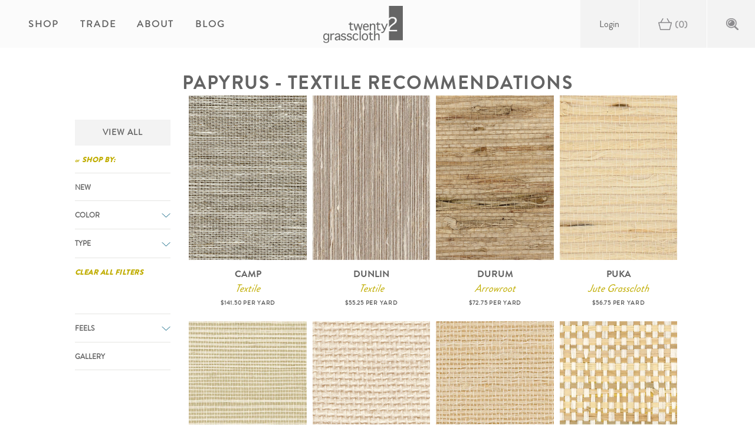

--- FILE ---
content_type: text/html; charset=utf-8
request_url: https://grasscloth.twenty2.net/collections/papyrus-textile-recommendations
body_size: 22212
content:
<!doctype html>
<html class="no-js supports-no-cookies" lang="en">
  <head>
    <meta charset="utf-8">
    <!-- Google Tag Manager -->
    <script>
      (function(w,d,s,l,i){w[l]=w[l]||[];w[l].push({'gtm.start':
      new Date().getTime(),event:'gtm.js'});var f=d.getElementsByTagName(s)[0],
      j=d.createElement(s),dl=l!='dataLayer'?'&l='+l:'';j.async=true;j.src=
      'https://www.googletagmanager.com/gtm.js?id='+i+dl;f.parentNode.insertBefore(j,f);
      })(window,document,'script','dataLayer','GTM-N3TF3ZT');
    </script>
    <!-- End Google Tag Manager -->

    <meta http-equiv="X-UA-Compatible" content="IE=edge">
    <meta name="viewport" content="width=device-width,initial-scale=1">
    <meta name="theme-color" content="#c4cdd5">
    <link rel="canonical" href="https://grasscloth.twenty2.net/collections/papyrus-textile-recommendations">

    <meta name="google-site-verification" content="tObITHKK_Ppnhh2JoL8qk8rtPPqnlx7SxWgoBaa9a6c"><link rel="shortcut icon" href="//grasscloth.twenty2.net/cdn/shop/files/favicon_32x32.png?v=1613774471" type="image/png"><title>Papyrus - Textile Recommendations
- twenty2 grasscloth</title>

<meta property="og:site_name" content="twenty2 grasscloth">
<meta property="og:url" content="https://grasscloth.twenty2.net/collections/papyrus-textile-recommendations">
<meta property="og:title" content="Papyrus - Textile Recommendations">
<meta property="og:type" content="product.group">
<meta property="og:description" content="Browse our thoughtfully curated collection of eco-friendly grasscloth wallpapers + luxury natural wall coverings. Subtle, impactful textures, crafted with nuance and lustrous colors. Shop the collection."><meta property="og:image" content="http://grasscloth.twenty2.net/cdn/shop/collections/icon_you_might_also_love_2e343446-c471-455e-b3c3-d5bcc8d57eb2.png?v=1726756265">
      <meta property="og:image:secure_url" content="https://grasscloth.twenty2.net/cdn/shop/collections/icon_you_might_also_love_2e343446-c471-455e-b3c3-d5bcc8d57eb2.png?v=1726756265">
      <meta property="og:image:width" content="236">
      <meta property="og:image:height" content="236">
      <meta property="og:image:alt" content="Papyrus - Textile Recommendations">

<meta name="twitter:site" content="@">
<meta name="twitter:card" content="summary_large_image">
<meta name="twitter:title" content="Papyrus - Textile Recommendations">
<meta name="twitter:description" content="Browse our thoughtfully curated collection of eco-friendly grasscloth wallpapers + luxury natural wall coverings. Subtle, impactful textures, crafted with nuance and lustrous colors. Shop the collection.">

    
<link type="text/css" href="//grasscloth.twenty2.net/cdn/shop/t/89/assets/layout.theme.css?v=159642623402780925771741038645" rel="stylesheet"><link type="text/css" href="//grasscloth.twenty2.net/cdn/shop/t/89/assets/layout.theme.styleLiquid.scss.css?v=2165246653595632841741038694" rel="stylesheet"><link rel="prefetch" href="//grasscloth.twenty2.net/cdn/shop/t/89/assets/template.cart.css?v=101793141761965435611741038645" as="style"><link type="text/css" href="//grasscloth.twenty2.net/cdn/shop/t/89/assets/vendors@template.collection@template.index@template.page@template.product@template.product.catalog.css?v=113594534580988735011741038645" rel="stylesheet"><link type="text/css" href="//grasscloth.twenty2.net/cdn/shop/t/89/assets/template.collection.css?v=4469769143667149661741038645" rel="stylesheet"><link rel="prefetch" href="//grasscloth.twenty2.net/cdn/shop/t/89/assets/template.index.css?v=59653357528314149201741038645" as="style"><link rel="prefetch" href="//grasscloth.twenty2.net/cdn/shop/t/89/assets/template.product.catalog.css?v=42833989313691606721741038645" as="style"><link rel="prefetch" href="//grasscloth.twenty2.net/cdn/shop/t/89/assets/template.product.css?v=97702679145187416881741038712" as="style">
    <style>
  
  
  

  :root {
    --color-accent: #c4cdd5;
    --color-body-text: #69727b;
    --color-main-background: #fff;
    --color-border: #f0f2f3;

    --font-heading: Helvetica, Arial, sans-serif;
    --font-body: Helvetica, Arial, sans-serif;
    --font-body-weight: 400;
    --font-body-style: normal;
    --font-body-bold-weight: 700;
  }
</style>


    <script>
      document.documentElement.className = document.documentElement.className.replace('no-js', '');

      window.theme = {
        strings: {
          addToCart: "Add to Cart",
          soldOut: "Sold Out",
          unavailable: "Unavailable"
        },
        moneyFormat: "${{amount}}",
        customer: {
          loggedIn:false,
          toTheTrade:false,
          tags: null
        },
        handle: "papyrus-textile-recommendations",
        all_tags: ["8-yard","apricot","arctic","ash","Backorder Date: February 2026","Backorder Date: January 2026","Backorder Date: March 2026","beachy","beige","birch","bone","bright","brown","caramel","celestial","color-black","color-dark-blue","color-dark-neutral","color-grey","color-light-blue","color-light-neutral","cream","dark","denim","desert","dove","feel-blues","feel-neutrals","feel-pastels","feel-shimmer","feel-textural","fog","gold","golden","gray","greige","grey","hemp","indigo","industrial","ink","khaki","latte","light","linen","metallic","mist","multi","neutral","oat","ocean","quartz","sand","sandy","shiny","silver","sku-31002","sku-31038","sku-31041","sku-31043","sku-31086","sku-31114","sku-31951","sku-32204","sku-33023","sku-34108","sku-34723","sku-36134","sku-38129","sku-38131","sky","slate","stone","stormy","straw","tan","taupe","two-tone","type-arrowroot","type-hempburlap","type-jute","type-paperweave","type-sisal","type-textile","warm"]
      };

      
    </script>

    <link href="//grasscloth.twenty2.net/cdn/shop/t/89/assets/fonts.css?v=136918454543395314731741038694" rel="stylesheet" type="text/css" media="all" />

    
<script type="text/javascript" src="//grasscloth.twenty2.net/cdn/shop/t/89/assets/vendors@layout.theme.js?v=78533340873375031741741038645" defer="defer"></script><script type="text/javascript" src="//grasscloth.twenty2.net/cdn/shop/t/89/assets/layout.theme.js?v=66692599545189735601744317146" defer="defer"></script><link rel="prefetch" href="//grasscloth.twenty2.net/cdn/shop/t/89/assets/template.cart.js?v=106822669860502257601741038645" as="script"><script type="text/javascript" src="//grasscloth.twenty2.net/cdn/shop/t/89/assets/vendors@template.collection@template.index@template.page@template.product@template.product.catalog.js?v=6709790196180131441741038645" defer="defer"></script><script type="text/javascript" src="//grasscloth.twenty2.net/cdn/shop/t/89/assets/template.collection.js?v=86375238786416278221741038840" defer="defer"></script><link rel="prefetch" href="//grasscloth.twenty2.net/cdn/shop/t/89/assets/vendors@template.gift_card.js?v=62632058171286958751741038645" as="script"><link rel="prefetch" href="//grasscloth.twenty2.net/cdn/shop/t/89/assets/template.gift_card.js?v=132940640949150397221741038645" as="script"><link rel="prefetch" href="//grasscloth.twenty2.net/cdn/shop/t/89/assets/template.index.js?v=130389981932639824621741038645" as="script"><link rel="prefetch" href="//grasscloth.twenty2.net/cdn/shop/t/89/assets/template.page.faq.js?v=156695070971134682281741038645" as="script"><link rel="prefetch" href="//grasscloth.twenty2.net/cdn/shop/t/89/assets/template.page.js?v=112063841641679348491741038645" as="script"><link rel="prefetch" href="//grasscloth.twenty2.net/cdn/shop/t/89/assets/template.product.catalog.js?v=112668873826356881271741038833" as="script"><link rel="prefetch" href="//grasscloth.twenty2.net/cdn/shop/t/89/assets/template.product.js?v=61631355617373432431741038760" as="script"><link rel="prefetch" href="//grasscloth.twenty2.net/cdn/shop/t/89/assets/template.addresses.js?v=36040569241858717491741038645" as="script"><link rel="prefetch" href="//grasscloth.twenty2.net/cdn/shop/t/89/assets/template.login.js?v=178861855518976758361741038645" as="script"><link rel="prefetch" href="//grasscloth.twenty2.net/cdn/shop/t/89/assets/template.register.js?v=126515463797337085331741038645" as="script">

    <script>window.performance && window.performance.mark && window.performance.mark('shopify.content_for_header.start');</script><meta id="shopify-digital-wallet" name="shopify-digital-wallet" content="/4658790490/digital_wallets/dialog">
<meta name="shopify-checkout-api-token" content="27c1bd7cd303d0ed2cddfbf8fb43d839">
<meta id="in-context-paypal-metadata" data-shop-id="4658790490" data-venmo-supported="false" data-environment="production" data-locale="en_US" data-paypal-v4="true" data-currency="USD">
<link rel="alternate" type="application/atom+xml" title="Feed" href="/collections/papyrus-textile-recommendations.atom" />
<link rel="alternate" type="application/json+oembed" href="https://grasscloth.twenty2.net/collections/papyrus-textile-recommendations.oembed">
<script async="async" src="/checkouts/internal/preloads.js?locale=en-US"></script>
<link rel="preconnect" href="https://shop.app" crossorigin="anonymous">
<script async="async" src="https://shop.app/checkouts/internal/preloads.js?locale=en-US&shop_id=4658790490" crossorigin="anonymous"></script>
<script id="apple-pay-shop-capabilities" type="application/json">{"shopId":4658790490,"countryCode":"US","currencyCode":"USD","merchantCapabilities":["supports3DS"],"merchantId":"gid:\/\/shopify\/Shop\/4658790490","merchantName":"twenty2 grasscloth","requiredBillingContactFields":["postalAddress","email"],"requiredShippingContactFields":["postalAddress","email"],"shippingType":"shipping","supportedNetworks":["visa","masterCard","amex","discover","elo","jcb"],"total":{"type":"pending","label":"twenty2 grasscloth","amount":"1.00"},"shopifyPaymentsEnabled":true,"supportsSubscriptions":true}</script>
<script id="shopify-features" type="application/json">{"accessToken":"27c1bd7cd303d0ed2cddfbf8fb43d839","betas":["rich-media-storefront-analytics"],"domain":"grasscloth.twenty2.net","predictiveSearch":true,"shopId":4658790490,"locale":"en"}</script>
<script>var Shopify = Shopify || {};
Shopify.shop = "twenty2-wallpaper.myshopify.com";
Shopify.locale = "en";
Shopify.currency = {"active":"USD","rate":"1.0"};
Shopify.country = "US";
Shopify.theme = {"name":"Production: 1.4 (March 3)","id":134794379354,"schema_name":"Starter theme","schema_version":"1.0.0","theme_store_id":796,"role":"main"};
Shopify.theme.handle = "null";
Shopify.theme.style = {"id":null,"handle":null};
Shopify.cdnHost = "grasscloth.twenty2.net/cdn";
Shopify.routes = Shopify.routes || {};
Shopify.routes.root = "/";</script>
<script type="module">!function(o){(o.Shopify=o.Shopify||{}).modules=!0}(window);</script>
<script>!function(o){function n(){var o=[];function n(){o.push(Array.prototype.slice.apply(arguments))}return n.q=o,n}var t=o.Shopify=o.Shopify||{};t.loadFeatures=n(),t.autoloadFeatures=n()}(window);</script>
<script>
  window.ShopifyPay = window.ShopifyPay || {};
  window.ShopifyPay.apiHost = "shop.app\/pay";
  window.ShopifyPay.redirectState = null;
</script>
<script id="shop-js-analytics" type="application/json">{"pageType":"collection"}</script>
<script defer="defer" async type="module" src="//grasscloth.twenty2.net/cdn/shopifycloud/shop-js/modules/v2/client.init-shop-cart-sync_BdyHc3Nr.en.esm.js"></script>
<script defer="defer" async type="module" src="//grasscloth.twenty2.net/cdn/shopifycloud/shop-js/modules/v2/chunk.common_Daul8nwZ.esm.js"></script>
<script type="module">
  await import("//grasscloth.twenty2.net/cdn/shopifycloud/shop-js/modules/v2/client.init-shop-cart-sync_BdyHc3Nr.en.esm.js");
await import("//grasscloth.twenty2.net/cdn/shopifycloud/shop-js/modules/v2/chunk.common_Daul8nwZ.esm.js");

  window.Shopify.SignInWithShop?.initShopCartSync?.({"fedCMEnabled":true,"windoidEnabled":true});

</script>
<script>
  window.Shopify = window.Shopify || {};
  if (!window.Shopify.featureAssets) window.Shopify.featureAssets = {};
  window.Shopify.featureAssets['shop-js'] = {"shop-cart-sync":["modules/v2/client.shop-cart-sync_QYOiDySF.en.esm.js","modules/v2/chunk.common_Daul8nwZ.esm.js"],"init-fed-cm":["modules/v2/client.init-fed-cm_DchLp9rc.en.esm.js","modules/v2/chunk.common_Daul8nwZ.esm.js"],"shop-button":["modules/v2/client.shop-button_OV7bAJc5.en.esm.js","modules/v2/chunk.common_Daul8nwZ.esm.js"],"init-windoid":["modules/v2/client.init-windoid_DwxFKQ8e.en.esm.js","modules/v2/chunk.common_Daul8nwZ.esm.js"],"shop-cash-offers":["modules/v2/client.shop-cash-offers_DWtL6Bq3.en.esm.js","modules/v2/chunk.common_Daul8nwZ.esm.js","modules/v2/chunk.modal_CQq8HTM6.esm.js"],"shop-toast-manager":["modules/v2/client.shop-toast-manager_CX9r1SjA.en.esm.js","modules/v2/chunk.common_Daul8nwZ.esm.js"],"init-shop-email-lookup-coordinator":["modules/v2/client.init-shop-email-lookup-coordinator_UhKnw74l.en.esm.js","modules/v2/chunk.common_Daul8nwZ.esm.js"],"pay-button":["modules/v2/client.pay-button_DzxNnLDY.en.esm.js","modules/v2/chunk.common_Daul8nwZ.esm.js"],"avatar":["modules/v2/client.avatar_BTnouDA3.en.esm.js"],"init-shop-cart-sync":["modules/v2/client.init-shop-cart-sync_BdyHc3Nr.en.esm.js","modules/v2/chunk.common_Daul8nwZ.esm.js"],"shop-login-button":["modules/v2/client.shop-login-button_D8B466_1.en.esm.js","modules/v2/chunk.common_Daul8nwZ.esm.js","modules/v2/chunk.modal_CQq8HTM6.esm.js"],"init-customer-accounts-sign-up":["modules/v2/client.init-customer-accounts-sign-up_C8fpPm4i.en.esm.js","modules/v2/client.shop-login-button_D8B466_1.en.esm.js","modules/v2/chunk.common_Daul8nwZ.esm.js","modules/v2/chunk.modal_CQq8HTM6.esm.js"],"init-shop-for-new-customer-accounts":["modules/v2/client.init-shop-for-new-customer-accounts_CVTO0Ztu.en.esm.js","modules/v2/client.shop-login-button_D8B466_1.en.esm.js","modules/v2/chunk.common_Daul8nwZ.esm.js","modules/v2/chunk.modal_CQq8HTM6.esm.js"],"init-customer-accounts":["modules/v2/client.init-customer-accounts_dRgKMfrE.en.esm.js","modules/v2/client.shop-login-button_D8B466_1.en.esm.js","modules/v2/chunk.common_Daul8nwZ.esm.js","modules/v2/chunk.modal_CQq8HTM6.esm.js"],"shop-follow-button":["modules/v2/client.shop-follow-button_CkZpjEct.en.esm.js","modules/v2/chunk.common_Daul8nwZ.esm.js","modules/v2/chunk.modal_CQq8HTM6.esm.js"],"lead-capture":["modules/v2/client.lead-capture_BntHBhfp.en.esm.js","modules/v2/chunk.common_Daul8nwZ.esm.js","modules/v2/chunk.modal_CQq8HTM6.esm.js"],"checkout-modal":["modules/v2/client.checkout-modal_CfxcYbTm.en.esm.js","modules/v2/chunk.common_Daul8nwZ.esm.js","modules/v2/chunk.modal_CQq8HTM6.esm.js"],"shop-login":["modules/v2/client.shop-login_Da4GZ2H6.en.esm.js","modules/v2/chunk.common_Daul8nwZ.esm.js","modules/v2/chunk.modal_CQq8HTM6.esm.js"],"payment-terms":["modules/v2/client.payment-terms_MV4M3zvL.en.esm.js","modules/v2/chunk.common_Daul8nwZ.esm.js","modules/v2/chunk.modal_CQq8HTM6.esm.js"]};
</script>
<script>(function() {
  var isLoaded = false;
  function asyncLoad() {
    if (isLoaded) return;
    isLoaded = true;
    var urls = ["https:\/\/dashboard.mailerlite.com\/shopify\/1659\/24501?shop=twenty2-wallpaper.myshopify.com"];
    for (var i = 0; i < urls.length; i++) {
      var s = document.createElement('script');
      s.type = 'text/javascript';
      s.async = true;
      s.src = urls[i];
      var x = document.getElementsByTagName('script')[0];
      x.parentNode.insertBefore(s, x);
    }
  };
  if(window.attachEvent) {
    window.attachEvent('onload', asyncLoad);
  } else {
    window.addEventListener('load', asyncLoad, false);
  }
})();</script>
<script id="__st">var __st={"a":4658790490,"offset":-18000,"reqid":"83f9e905-4a79-4b07-8089-7322937802d0-1768988026","pageurl":"grasscloth.twenty2.net\/collections\/papyrus-textile-recommendations","u":"cb075da8275d","p":"collection","rtyp":"collection","rid":166787416154};</script>
<script>window.ShopifyPaypalV4VisibilityTracking = true;</script>
<script id="captcha-bootstrap">!function(){'use strict';const t='contact',e='account',n='new_comment',o=[[t,t],['blogs',n],['comments',n],[t,'customer']],c=[[e,'customer_login'],[e,'guest_login'],[e,'recover_customer_password'],[e,'create_customer']],r=t=>t.map((([t,e])=>`form[action*='/${t}']:not([data-nocaptcha='true']) input[name='form_type'][value='${e}']`)).join(','),a=t=>()=>t?[...document.querySelectorAll(t)].map((t=>t.form)):[];function s(){const t=[...o],e=r(t);return a(e)}const i='password',u='form_key',d=['recaptcha-v3-token','g-recaptcha-response','h-captcha-response',i],f=()=>{try{return window.sessionStorage}catch{return}},m='__shopify_v',_=t=>t.elements[u];function p(t,e,n=!1){try{const o=window.sessionStorage,c=JSON.parse(o.getItem(e)),{data:r}=function(t){const{data:e,action:n}=t;return t[m]||n?{data:e,action:n}:{data:t,action:n}}(c);for(const[e,n]of Object.entries(r))t.elements[e]&&(t.elements[e].value=n);n&&o.removeItem(e)}catch(o){console.error('form repopulation failed',{error:o})}}const l='form_type',E='cptcha';function T(t){t.dataset[E]=!0}const w=window,h=w.document,L='Shopify',v='ce_forms',y='captcha';let A=!1;((t,e)=>{const n=(g='f06e6c50-85a8-45c8-87d0-21a2b65856fe',I='https://cdn.shopify.com/shopifycloud/storefront-forms-hcaptcha/ce_storefront_forms_captcha_hcaptcha.v1.5.2.iife.js',D={infoText:'Protected by hCaptcha',privacyText:'Privacy',termsText:'Terms'},(t,e,n)=>{const o=w[L][v],c=o.bindForm;if(c)return c(t,g,e,D).then(n);var r;o.q.push([[t,g,e,D],n]),r=I,A||(h.body.append(Object.assign(h.createElement('script'),{id:'captcha-provider',async:!0,src:r})),A=!0)});var g,I,D;w[L]=w[L]||{},w[L][v]=w[L][v]||{},w[L][v].q=[],w[L][y]=w[L][y]||{},w[L][y].protect=function(t,e){n(t,void 0,e),T(t)},Object.freeze(w[L][y]),function(t,e,n,w,h,L){const[v,y,A,g]=function(t,e,n){const i=e?o:[],u=t?c:[],d=[...i,...u],f=r(d),m=r(i),_=r(d.filter((([t,e])=>n.includes(e))));return[a(f),a(m),a(_),s()]}(w,h,L),I=t=>{const e=t.target;return e instanceof HTMLFormElement?e:e&&e.form},D=t=>v().includes(t);t.addEventListener('submit',(t=>{const e=I(t);if(!e)return;const n=D(e)&&!e.dataset.hcaptchaBound&&!e.dataset.recaptchaBound,o=_(e),c=g().includes(e)&&(!o||!o.value);(n||c)&&t.preventDefault(),c&&!n&&(function(t){try{if(!f())return;!function(t){const e=f();if(!e)return;const n=_(t);if(!n)return;const o=n.value;o&&e.removeItem(o)}(t);const e=Array.from(Array(32),(()=>Math.random().toString(36)[2])).join('');!function(t,e){_(t)||t.append(Object.assign(document.createElement('input'),{type:'hidden',name:u})),t.elements[u].value=e}(t,e),function(t,e){const n=f();if(!n)return;const o=[...t.querySelectorAll(`input[type='${i}']`)].map((({name:t})=>t)),c=[...d,...o],r={};for(const[a,s]of new FormData(t).entries())c.includes(a)||(r[a]=s);n.setItem(e,JSON.stringify({[m]:1,action:t.action,data:r}))}(t,e)}catch(e){console.error('failed to persist form',e)}}(e),e.submit())}));const S=(t,e)=>{t&&!t.dataset[E]&&(n(t,e.some((e=>e===t))),T(t))};for(const o of['focusin','change'])t.addEventListener(o,(t=>{const e=I(t);D(e)&&S(e,y())}));const B=e.get('form_key'),M=e.get(l),P=B&&M;t.addEventListener('DOMContentLoaded',(()=>{const t=y();if(P)for(const e of t)e.elements[l].value===M&&p(e,B);[...new Set([...A(),...v().filter((t=>'true'===t.dataset.shopifyCaptcha))])].forEach((e=>S(e,t)))}))}(h,new URLSearchParams(w.location.search),n,t,e,['guest_login'])})(!0,!0)}();</script>
<script integrity="sha256-4kQ18oKyAcykRKYeNunJcIwy7WH5gtpwJnB7kiuLZ1E=" data-source-attribution="shopify.loadfeatures" defer="defer" src="//grasscloth.twenty2.net/cdn/shopifycloud/storefront/assets/storefront/load_feature-a0a9edcb.js" crossorigin="anonymous"></script>
<script crossorigin="anonymous" defer="defer" src="//grasscloth.twenty2.net/cdn/shopifycloud/storefront/assets/shopify_pay/storefront-65b4c6d7.js?v=20250812"></script>
<script data-source-attribution="shopify.dynamic_checkout.dynamic.init">var Shopify=Shopify||{};Shopify.PaymentButton=Shopify.PaymentButton||{isStorefrontPortableWallets:!0,init:function(){window.Shopify.PaymentButton.init=function(){};var t=document.createElement("script");t.src="https://grasscloth.twenty2.net/cdn/shopifycloud/portable-wallets/latest/portable-wallets.en.js",t.type="module",document.head.appendChild(t)}};
</script>
<script data-source-attribution="shopify.dynamic_checkout.buyer_consent">
  function portableWalletsHideBuyerConsent(e){var t=document.getElementById("shopify-buyer-consent"),n=document.getElementById("shopify-subscription-policy-button");t&&n&&(t.classList.add("hidden"),t.setAttribute("aria-hidden","true"),n.removeEventListener("click",e))}function portableWalletsShowBuyerConsent(e){var t=document.getElementById("shopify-buyer-consent"),n=document.getElementById("shopify-subscription-policy-button");t&&n&&(t.classList.remove("hidden"),t.removeAttribute("aria-hidden"),n.addEventListener("click",e))}window.Shopify?.PaymentButton&&(window.Shopify.PaymentButton.hideBuyerConsent=portableWalletsHideBuyerConsent,window.Shopify.PaymentButton.showBuyerConsent=portableWalletsShowBuyerConsent);
</script>
<script data-source-attribution="shopify.dynamic_checkout.cart.bootstrap">document.addEventListener("DOMContentLoaded",(function(){function t(){return document.querySelector("shopify-accelerated-checkout-cart, shopify-accelerated-checkout")}if(t())Shopify.PaymentButton.init();else{new MutationObserver((function(e,n){t()&&(Shopify.PaymentButton.init(),n.disconnect())})).observe(document.body,{childList:!0,subtree:!0})}}));
</script>
<link id="shopify-accelerated-checkout-styles" rel="stylesheet" media="screen" href="https://grasscloth.twenty2.net/cdn/shopifycloud/portable-wallets/latest/accelerated-checkout-backwards-compat.css" crossorigin="anonymous">
<style id="shopify-accelerated-checkout-cart">
        #shopify-buyer-consent {
  margin-top: 1em;
  display: inline-block;
  width: 100%;
}

#shopify-buyer-consent.hidden {
  display: none;
}

#shopify-subscription-policy-button {
  background: none;
  border: none;
  padding: 0;
  text-decoration: underline;
  font-size: inherit;
  cursor: pointer;
}

#shopify-subscription-policy-button::before {
  box-shadow: none;
}

      </style>

<script>window.performance && window.performance.mark && window.performance.mark('shopify.content_for_header.end');</script>

    <link rel="stylesheet" href="https://use.typekit.net/xmi5srs.css">

    


  <!-- BEGIN app block: shopify://apps/klaviyo-email-marketing-sms/blocks/klaviyo-onsite-embed/2632fe16-c075-4321-a88b-50b567f42507 -->












  <script async src="https://static.klaviyo.com/onsite/js/Srbei8/klaviyo.js?company_id=Srbei8"></script>
  <script>!function(){if(!window.klaviyo){window._klOnsite=window._klOnsite||[];try{window.klaviyo=new Proxy({},{get:function(n,i){return"push"===i?function(){var n;(n=window._klOnsite).push.apply(n,arguments)}:function(){for(var n=arguments.length,o=new Array(n),w=0;w<n;w++)o[w]=arguments[w];var t="function"==typeof o[o.length-1]?o.pop():void 0,e=new Promise((function(n){window._klOnsite.push([i].concat(o,[function(i){t&&t(i),n(i)}]))}));return e}}})}catch(n){window.klaviyo=window.klaviyo||[],window.klaviyo.push=function(){var n;(n=window._klOnsite).push.apply(n,arguments)}}}}();</script>

  




  <script>
    window.klaviyoReviewsProductDesignMode = false
  </script>







<!-- END app block --><!-- BEGIN app block: shopify://apps/pagefly-page-builder/blocks/app-embed/83e179f7-59a0-4589-8c66-c0dddf959200 -->

<!-- BEGIN app snippet: pagefly-cro-ab-testing-main -->







<script>
  ;(function () {
    const url = new URL(window.location)
    const viewParam = url.searchParams.get('view')
    if (viewParam && viewParam.includes('variant-pf-')) {
      url.searchParams.set('pf_v', viewParam)
      url.searchParams.delete('view')
      window.history.replaceState({}, '', url)
    }
  })()
</script>



<script type='module'>
  
  window.PAGEFLY_CRO = window.PAGEFLY_CRO || {}

  window.PAGEFLY_CRO['data_debug'] = {
    original_template_suffix: "all_collections",
    allow_ab_test: false,
    ab_test_start_time: 0,
    ab_test_end_time: 0,
    today_date_time: 1768988026000,
  }
  window.PAGEFLY_CRO['GA4'] = { enabled: false}
</script>

<!-- END app snippet -->








  <script src='https://cdn.shopify.com/extensions/019bb4f9-aed6-78a3-be91-e9d44663e6bf/pagefly-page-builder-215/assets/pagefly-helper.js' defer='defer'></script>

  <script src='https://cdn.shopify.com/extensions/019bb4f9-aed6-78a3-be91-e9d44663e6bf/pagefly-page-builder-215/assets/pagefly-general-helper.js' defer='defer'></script>

  <script src='https://cdn.shopify.com/extensions/019bb4f9-aed6-78a3-be91-e9d44663e6bf/pagefly-page-builder-215/assets/pagefly-snap-slider.js' defer='defer'></script>

  <script src='https://cdn.shopify.com/extensions/019bb4f9-aed6-78a3-be91-e9d44663e6bf/pagefly-page-builder-215/assets/pagefly-slideshow-v3.js' defer='defer'></script>

  <script src='https://cdn.shopify.com/extensions/019bb4f9-aed6-78a3-be91-e9d44663e6bf/pagefly-page-builder-215/assets/pagefly-slideshow-v4.js' defer='defer'></script>

  <script src='https://cdn.shopify.com/extensions/019bb4f9-aed6-78a3-be91-e9d44663e6bf/pagefly-page-builder-215/assets/pagefly-glider.js' defer='defer'></script>

  <script src='https://cdn.shopify.com/extensions/019bb4f9-aed6-78a3-be91-e9d44663e6bf/pagefly-page-builder-215/assets/pagefly-slideshow-v1-v2.js' defer='defer'></script>

  <script src='https://cdn.shopify.com/extensions/019bb4f9-aed6-78a3-be91-e9d44663e6bf/pagefly-page-builder-215/assets/pagefly-product-media.js' defer='defer'></script>

  <script src='https://cdn.shopify.com/extensions/019bb4f9-aed6-78a3-be91-e9d44663e6bf/pagefly-page-builder-215/assets/pagefly-product.js' defer='defer'></script>


<script id='pagefly-helper-data' type='application/json'>
  {
    "page_optimization": {
      "assets_prefetching": false
    },
    "elements_asset_mapper": {
      "Accordion": "https://cdn.shopify.com/extensions/019bb4f9-aed6-78a3-be91-e9d44663e6bf/pagefly-page-builder-215/assets/pagefly-accordion.js",
      "Accordion3": "https://cdn.shopify.com/extensions/019bb4f9-aed6-78a3-be91-e9d44663e6bf/pagefly-page-builder-215/assets/pagefly-accordion3.js",
      "CountDown": "https://cdn.shopify.com/extensions/019bb4f9-aed6-78a3-be91-e9d44663e6bf/pagefly-page-builder-215/assets/pagefly-countdown.js",
      "GMap1": "https://cdn.shopify.com/extensions/019bb4f9-aed6-78a3-be91-e9d44663e6bf/pagefly-page-builder-215/assets/pagefly-gmap.js",
      "GMap2": "https://cdn.shopify.com/extensions/019bb4f9-aed6-78a3-be91-e9d44663e6bf/pagefly-page-builder-215/assets/pagefly-gmap.js",
      "GMapBasicV2": "https://cdn.shopify.com/extensions/019bb4f9-aed6-78a3-be91-e9d44663e6bf/pagefly-page-builder-215/assets/pagefly-gmap.js",
      "GMapAdvancedV2": "https://cdn.shopify.com/extensions/019bb4f9-aed6-78a3-be91-e9d44663e6bf/pagefly-page-builder-215/assets/pagefly-gmap.js",
      "HTML.Video": "https://cdn.shopify.com/extensions/019bb4f9-aed6-78a3-be91-e9d44663e6bf/pagefly-page-builder-215/assets/pagefly-htmlvideo.js",
      "HTML.Video2": "https://cdn.shopify.com/extensions/019bb4f9-aed6-78a3-be91-e9d44663e6bf/pagefly-page-builder-215/assets/pagefly-htmlvideo2.js",
      "HTML.Video3": "https://cdn.shopify.com/extensions/019bb4f9-aed6-78a3-be91-e9d44663e6bf/pagefly-page-builder-215/assets/pagefly-htmlvideo2.js",
      "BackgroundVideo": "https://cdn.shopify.com/extensions/019bb4f9-aed6-78a3-be91-e9d44663e6bf/pagefly-page-builder-215/assets/pagefly-htmlvideo2.js",
      "Instagram": "https://cdn.shopify.com/extensions/019bb4f9-aed6-78a3-be91-e9d44663e6bf/pagefly-page-builder-215/assets/pagefly-instagram.js",
      "Instagram2": "https://cdn.shopify.com/extensions/019bb4f9-aed6-78a3-be91-e9d44663e6bf/pagefly-page-builder-215/assets/pagefly-instagram.js",
      "Insta3": "https://cdn.shopify.com/extensions/019bb4f9-aed6-78a3-be91-e9d44663e6bf/pagefly-page-builder-215/assets/pagefly-instagram3.js",
      "Tabs": "https://cdn.shopify.com/extensions/019bb4f9-aed6-78a3-be91-e9d44663e6bf/pagefly-page-builder-215/assets/pagefly-tab.js",
      "Tabs3": "https://cdn.shopify.com/extensions/019bb4f9-aed6-78a3-be91-e9d44663e6bf/pagefly-page-builder-215/assets/pagefly-tab3.js",
      "ProductBox": "https://cdn.shopify.com/extensions/019bb4f9-aed6-78a3-be91-e9d44663e6bf/pagefly-page-builder-215/assets/pagefly-cart.js",
      "FBPageBox2": "https://cdn.shopify.com/extensions/019bb4f9-aed6-78a3-be91-e9d44663e6bf/pagefly-page-builder-215/assets/pagefly-facebook.js",
      "FBLikeButton2": "https://cdn.shopify.com/extensions/019bb4f9-aed6-78a3-be91-e9d44663e6bf/pagefly-page-builder-215/assets/pagefly-facebook.js",
      "TwitterFeed2": "https://cdn.shopify.com/extensions/019bb4f9-aed6-78a3-be91-e9d44663e6bf/pagefly-page-builder-215/assets/pagefly-twitter.js",
      "Paragraph4": "https://cdn.shopify.com/extensions/019bb4f9-aed6-78a3-be91-e9d44663e6bf/pagefly-page-builder-215/assets/pagefly-paragraph4.js",

      "AliReviews": "https://cdn.shopify.com/extensions/019bb4f9-aed6-78a3-be91-e9d44663e6bf/pagefly-page-builder-215/assets/pagefly-3rd-elements.js",
      "BackInStock": "https://cdn.shopify.com/extensions/019bb4f9-aed6-78a3-be91-e9d44663e6bf/pagefly-page-builder-215/assets/pagefly-3rd-elements.js",
      "GloboBackInStock": "https://cdn.shopify.com/extensions/019bb4f9-aed6-78a3-be91-e9d44663e6bf/pagefly-page-builder-215/assets/pagefly-3rd-elements.js",
      "GrowaveWishlist": "https://cdn.shopify.com/extensions/019bb4f9-aed6-78a3-be91-e9d44663e6bf/pagefly-page-builder-215/assets/pagefly-3rd-elements.js",
      "InfiniteOptionsShopPad": "https://cdn.shopify.com/extensions/019bb4f9-aed6-78a3-be91-e9d44663e6bf/pagefly-page-builder-215/assets/pagefly-3rd-elements.js",
      "InkybayProductPersonalizer": "https://cdn.shopify.com/extensions/019bb4f9-aed6-78a3-be91-e9d44663e6bf/pagefly-page-builder-215/assets/pagefly-3rd-elements.js",
      "LimeSpot": "https://cdn.shopify.com/extensions/019bb4f9-aed6-78a3-be91-e9d44663e6bf/pagefly-page-builder-215/assets/pagefly-3rd-elements.js",
      "Loox": "https://cdn.shopify.com/extensions/019bb4f9-aed6-78a3-be91-e9d44663e6bf/pagefly-page-builder-215/assets/pagefly-3rd-elements.js",
      "Opinew": "https://cdn.shopify.com/extensions/019bb4f9-aed6-78a3-be91-e9d44663e6bf/pagefly-page-builder-215/assets/pagefly-3rd-elements.js",
      "Powr": "https://cdn.shopify.com/extensions/019bb4f9-aed6-78a3-be91-e9d44663e6bf/pagefly-page-builder-215/assets/pagefly-3rd-elements.js",
      "ProductReviews": "https://cdn.shopify.com/extensions/019bb4f9-aed6-78a3-be91-e9d44663e6bf/pagefly-page-builder-215/assets/pagefly-3rd-elements.js",
      "PushOwl": "https://cdn.shopify.com/extensions/019bb4f9-aed6-78a3-be91-e9d44663e6bf/pagefly-page-builder-215/assets/pagefly-3rd-elements.js",
      "ReCharge": "https://cdn.shopify.com/extensions/019bb4f9-aed6-78a3-be91-e9d44663e6bf/pagefly-page-builder-215/assets/pagefly-3rd-elements.js",
      "Rivyo": "https://cdn.shopify.com/extensions/019bb4f9-aed6-78a3-be91-e9d44663e6bf/pagefly-page-builder-215/assets/pagefly-3rd-elements.js",
      "TrackingMore": "https://cdn.shopify.com/extensions/019bb4f9-aed6-78a3-be91-e9d44663e6bf/pagefly-page-builder-215/assets/pagefly-3rd-elements.js",
      "Vitals": "https://cdn.shopify.com/extensions/019bb4f9-aed6-78a3-be91-e9d44663e6bf/pagefly-page-builder-215/assets/pagefly-3rd-elements.js",
      "Wiser": "https://cdn.shopify.com/extensions/019bb4f9-aed6-78a3-be91-e9d44663e6bf/pagefly-page-builder-215/assets/pagefly-3rd-elements.js"
    },
    "custom_elements_mapper": {
      "pf-click-action-element": "https://cdn.shopify.com/extensions/019bb4f9-aed6-78a3-be91-e9d44663e6bf/pagefly-page-builder-215/assets/pagefly-click-action-element.js",
      "pf-dialog-element": "https://cdn.shopify.com/extensions/019bb4f9-aed6-78a3-be91-e9d44663e6bf/pagefly-page-builder-215/assets/pagefly-dialog-element.js"
    }
  }
</script>


<!-- END app block --><link href="https://monorail-edge.shopifysvc.com" rel="dns-prefetch">
<script>(function(){if ("sendBeacon" in navigator && "performance" in window) {try {var session_token_from_headers = performance.getEntriesByType('navigation')[0].serverTiming.find(x => x.name == '_s').description;} catch {var session_token_from_headers = undefined;}var session_cookie_matches = document.cookie.match(/_shopify_s=([^;]*)/);var session_token_from_cookie = session_cookie_matches && session_cookie_matches.length === 2 ? session_cookie_matches[1] : "";var session_token = session_token_from_headers || session_token_from_cookie || "";function handle_abandonment_event(e) {var entries = performance.getEntries().filter(function(entry) {return /monorail-edge.shopifysvc.com/.test(entry.name);});if (!window.abandonment_tracked && entries.length === 0) {window.abandonment_tracked = true;var currentMs = Date.now();var navigation_start = performance.timing.navigationStart;var payload = {shop_id: 4658790490,url: window.location.href,navigation_start,duration: currentMs - navigation_start,session_token,page_type: "collection"};window.navigator.sendBeacon("https://monorail-edge.shopifysvc.com/v1/produce", JSON.stringify({schema_id: "online_store_buyer_site_abandonment/1.1",payload: payload,metadata: {event_created_at_ms: currentMs,event_sent_at_ms: currentMs}}));}}window.addEventListener('pagehide', handle_abandonment_event);}}());</script>
<script id="web-pixels-manager-setup">(function e(e,d,r,n,o){if(void 0===o&&(o={}),!Boolean(null===(a=null===(i=window.Shopify)||void 0===i?void 0:i.analytics)||void 0===a?void 0:a.replayQueue)){var i,a;window.Shopify=window.Shopify||{};var t=window.Shopify;t.analytics=t.analytics||{};var s=t.analytics;s.replayQueue=[],s.publish=function(e,d,r){return s.replayQueue.push([e,d,r]),!0};try{self.performance.mark("wpm:start")}catch(e){}var l=function(){var e={modern:/Edge?\/(1{2}[4-9]|1[2-9]\d|[2-9]\d{2}|\d{4,})\.\d+(\.\d+|)|Firefox\/(1{2}[4-9]|1[2-9]\d|[2-9]\d{2}|\d{4,})\.\d+(\.\d+|)|Chrom(ium|e)\/(9{2}|\d{3,})\.\d+(\.\d+|)|(Maci|X1{2}).+ Version\/(15\.\d+|(1[6-9]|[2-9]\d|\d{3,})\.\d+)([,.]\d+|)( \(\w+\)|)( Mobile\/\w+|) Safari\/|Chrome.+OPR\/(9{2}|\d{3,})\.\d+\.\d+|(CPU[ +]OS|iPhone[ +]OS|CPU[ +]iPhone|CPU IPhone OS|CPU iPad OS)[ +]+(15[._]\d+|(1[6-9]|[2-9]\d|\d{3,})[._]\d+)([._]\d+|)|Android:?[ /-](13[3-9]|1[4-9]\d|[2-9]\d{2}|\d{4,})(\.\d+|)(\.\d+|)|Android.+Firefox\/(13[5-9]|1[4-9]\d|[2-9]\d{2}|\d{4,})\.\d+(\.\d+|)|Android.+Chrom(ium|e)\/(13[3-9]|1[4-9]\d|[2-9]\d{2}|\d{4,})\.\d+(\.\d+|)|SamsungBrowser\/([2-9]\d|\d{3,})\.\d+/,legacy:/Edge?\/(1[6-9]|[2-9]\d|\d{3,})\.\d+(\.\d+|)|Firefox\/(5[4-9]|[6-9]\d|\d{3,})\.\d+(\.\d+|)|Chrom(ium|e)\/(5[1-9]|[6-9]\d|\d{3,})\.\d+(\.\d+|)([\d.]+$|.*Safari\/(?![\d.]+ Edge\/[\d.]+$))|(Maci|X1{2}).+ Version\/(10\.\d+|(1[1-9]|[2-9]\d|\d{3,})\.\d+)([,.]\d+|)( \(\w+\)|)( Mobile\/\w+|) Safari\/|Chrome.+OPR\/(3[89]|[4-9]\d|\d{3,})\.\d+\.\d+|(CPU[ +]OS|iPhone[ +]OS|CPU[ +]iPhone|CPU IPhone OS|CPU iPad OS)[ +]+(10[._]\d+|(1[1-9]|[2-9]\d|\d{3,})[._]\d+)([._]\d+|)|Android:?[ /-](13[3-9]|1[4-9]\d|[2-9]\d{2}|\d{4,})(\.\d+|)(\.\d+|)|Mobile Safari.+OPR\/([89]\d|\d{3,})\.\d+\.\d+|Android.+Firefox\/(13[5-9]|1[4-9]\d|[2-9]\d{2}|\d{4,})\.\d+(\.\d+|)|Android.+Chrom(ium|e)\/(13[3-9]|1[4-9]\d|[2-9]\d{2}|\d{4,})\.\d+(\.\d+|)|Android.+(UC? ?Browser|UCWEB|U3)[ /]?(15\.([5-9]|\d{2,})|(1[6-9]|[2-9]\d|\d{3,})\.\d+)\.\d+|SamsungBrowser\/(5\.\d+|([6-9]|\d{2,})\.\d+)|Android.+MQ{2}Browser\/(14(\.(9|\d{2,})|)|(1[5-9]|[2-9]\d|\d{3,})(\.\d+|))(\.\d+|)|K[Aa][Ii]OS\/(3\.\d+|([4-9]|\d{2,})\.\d+)(\.\d+|)/},d=e.modern,r=e.legacy,n=navigator.userAgent;return n.match(d)?"modern":n.match(r)?"legacy":"unknown"}(),u="modern"===l?"modern":"legacy",c=(null!=n?n:{modern:"",legacy:""})[u],f=function(e){return[e.baseUrl,"/wpm","/b",e.hashVersion,"modern"===e.buildTarget?"m":"l",".js"].join("")}({baseUrl:d,hashVersion:r,buildTarget:u}),m=function(e){var d=e.version,r=e.bundleTarget,n=e.surface,o=e.pageUrl,i=e.monorailEndpoint;return{emit:function(e){var a=e.status,t=e.errorMsg,s=(new Date).getTime(),l=JSON.stringify({metadata:{event_sent_at_ms:s},events:[{schema_id:"web_pixels_manager_load/3.1",payload:{version:d,bundle_target:r,page_url:o,status:a,surface:n,error_msg:t},metadata:{event_created_at_ms:s}}]});if(!i)return console&&console.warn&&console.warn("[Web Pixels Manager] No Monorail endpoint provided, skipping logging."),!1;try{return self.navigator.sendBeacon.bind(self.navigator)(i,l)}catch(e){}var u=new XMLHttpRequest;try{return u.open("POST",i,!0),u.setRequestHeader("Content-Type","text/plain"),u.send(l),!0}catch(e){return console&&console.warn&&console.warn("[Web Pixels Manager] Got an unhandled error while logging to Monorail."),!1}}}}({version:r,bundleTarget:l,surface:e.surface,pageUrl:self.location.href,monorailEndpoint:e.monorailEndpoint});try{o.browserTarget=l,function(e){var d=e.src,r=e.async,n=void 0===r||r,o=e.onload,i=e.onerror,a=e.sri,t=e.scriptDataAttributes,s=void 0===t?{}:t,l=document.createElement("script"),u=document.querySelector("head"),c=document.querySelector("body");if(l.async=n,l.src=d,a&&(l.integrity=a,l.crossOrigin="anonymous"),s)for(var f in s)if(Object.prototype.hasOwnProperty.call(s,f))try{l.dataset[f]=s[f]}catch(e){}if(o&&l.addEventListener("load",o),i&&l.addEventListener("error",i),u)u.appendChild(l);else{if(!c)throw new Error("Did not find a head or body element to append the script");c.appendChild(l)}}({src:f,async:!0,onload:function(){if(!function(){var e,d;return Boolean(null===(d=null===(e=window.Shopify)||void 0===e?void 0:e.analytics)||void 0===d?void 0:d.initialized)}()){var d=window.webPixelsManager.init(e)||void 0;if(d){var r=window.Shopify.analytics;r.replayQueue.forEach((function(e){var r=e[0],n=e[1],o=e[2];d.publishCustomEvent(r,n,o)})),r.replayQueue=[],r.publish=d.publishCustomEvent,r.visitor=d.visitor,r.initialized=!0}}},onerror:function(){return m.emit({status:"failed",errorMsg:"".concat(f," has failed to load")})},sri:function(e){var d=/^sha384-[A-Za-z0-9+/=]+$/;return"string"==typeof e&&d.test(e)}(c)?c:"",scriptDataAttributes:o}),m.emit({status:"loading"})}catch(e){m.emit({status:"failed",errorMsg:(null==e?void 0:e.message)||"Unknown error"})}}})({shopId: 4658790490,storefrontBaseUrl: "https://grasscloth.twenty2.net",extensionsBaseUrl: "https://extensions.shopifycdn.com/cdn/shopifycloud/web-pixels-manager",monorailEndpoint: "https://monorail-edge.shopifysvc.com/unstable/produce_batch",surface: "storefront-renderer",enabledBetaFlags: ["2dca8a86"],webPixelsConfigList: [{"id":"1206026330","configuration":"{\"accountID\":\"Srbei8\",\"webPixelConfig\":\"eyJlbmFibGVBZGRlZFRvQ2FydEV2ZW50cyI6IHRydWV9\"}","eventPayloadVersion":"v1","runtimeContext":"STRICT","scriptVersion":"524f6c1ee37bacdca7657a665bdca589","type":"APP","apiClientId":123074,"privacyPurposes":["ANALYTICS","MARKETING"],"dataSharingAdjustments":{"protectedCustomerApprovalScopes":["read_customer_address","read_customer_email","read_customer_name","read_customer_personal_data","read_customer_phone"]}},{"id":"310050906","configuration":"{\"config\":\"{\\\"pixel_id\\\":\\\"G-2HNEKCG64G\\\",\\\"gtag_events\\\":[{\\\"type\\\":\\\"purchase\\\",\\\"action_label\\\":\\\"G-2HNEKCG64G\\\"},{\\\"type\\\":\\\"page_view\\\",\\\"action_label\\\":\\\"G-2HNEKCG64G\\\"},{\\\"type\\\":\\\"view_item\\\",\\\"action_label\\\":\\\"G-2HNEKCG64G\\\"},{\\\"type\\\":\\\"search\\\",\\\"action_label\\\":\\\"G-2HNEKCG64G\\\"},{\\\"type\\\":\\\"add_to_cart\\\",\\\"action_label\\\":\\\"G-2HNEKCG64G\\\"},{\\\"type\\\":\\\"begin_checkout\\\",\\\"action_label\\\":\\\"G-2HNEKCG64G\\\"},{\\\"type\\\":\\\"add_payment_info\\\",\\\"action_label\\\":\\\"G-2HNEKCG64G\\\"}],\\\"enable_monitoring_mode\\\":false}\"}","eventPayloadVersion":"v1","runtimeContext":"OPEN","scriptVersion":"b2a88bafab3e21179ed38636efcd8a93","type":"APP","apiClientId":1780363,"privacyPurposes":[],"dataSharingAdjustments":{"protectedCustomerApprovalScopes":["read_customer_address","read_customer_email","read_customer_name","read_customer_personal_data","read_customer_phone"]}},{"id":"40435802","configuration":"{\"tagID\":\"2613997983977\"}","eventPayloadVersion":"v1","runtimeContext":"STRICT","scriptVersion":"18031546ee651571ed29edbe71a3550b","type":"APP","apiClientId":3009811,"privacyPurposes":["ANALYTICS","MARKETING","SALE_OF_DATA"],"dataSharingAdjustments":{"protectedCustomerApprovalScopes":["read_customer_address","read_customer_email","read_customer_name","read_customer_personal_data","read_customer_phone"]}},{"id":"shopify-app-pixel","configuration":"{}","eventPayloadVersion":"v1","runtimeContext":"STRICT","scriptVersion":"0450","apiClientId":"shopify-pixel","type":"APP","privacyPurposes":["ANALYTICS","MARKETING"]},{"id":"shopify-custom-pixel","eventPayloadVersion":"v1","runtimeContext":"LAX","scriptVersion":"0450","apiClientId":"shopify-pixel","type":"CUSTOM","privacyPurposes":["ANALYTICS","MARKETING"]}],isMerchantRequest: false,initData: {"shop":{"name":"twenty2 grasscloth","paymentSettings":{"currencyCode":"USD"},"myshopifyDomain":"twenty2-wallpaper.myshopify.com","countryCode":"US","storefrontUrl":"https:\/\/grasscloth.twenty2.net"},"customer":null,"cart":null,"checkout":null,"productVariants":[],"purchasingCompany":null},},"https://grasscloth.twenty2.net/cdn","fcfee988w5aeb613cpc8e4bc33m6693e112",{"modern":"","legacy":""},{"shopId":"4658790490","storefrontBaseUrl":"https:\/\/grasscloth.twenty2.net","extensionBaseUrl":"https:\/\/extensions.shopifycdn.com\/cdn\/shopifycloud\/web-pixels-manager","surface":"storefront-renderer","enabledBetaFlags":"[\"2dca8a86\"]","isMerchantRequest":"false","hashVersion":"fcfee988w5aeb613cpc8e4bc33m6693e112","publish":"custom","events":"[[\"page_viewed\",{}],[\"collection_viewed\",{\"collection\":{\"id\":\"166787416154\",\"title\":\"Papyrus - Textile Recommendations\",\"productVariants\":[{\"price\":{\"amount\":141.5,\"currencyCode\":\"USD\"},\"product\":{\"title\":\"Camp - Textile\",\"vendor\":\"twenty2 grasscloth\",\"id\":\"4192667041882\",\"untranslatedTitle\":\"Camp - Textile\",\"url\":\"\/products\/camp-textile\",\"type\":\"Textile\"},\"id\":\"30406304596058\",\"image\":{\"src\":\"\/\/grasscloth.twenty2.net\/cdn\/shop\/products\/Grasscloth_Textile_Camp_31002_Thumbnail_WEB.jpg?v=1605483711\"},\"sku\":\"31002\",\"title\":\"Yardage \/ Dye Lot 123\",\"untranslatedTitle\":\"Yardage \/ Dye Lot 123\"},{\"price\":{\"amount\":55.25,\"currencyCode\":\"USD\"},\"product\":{\"title\":\"Dunlin - Textile\",\"vendor\":\"twenty2 grasscloth\",\"id\":\"4192674447450\",\"untranslatedTitle\":\"Dunlin - Textile\",\"url\":\"\/products\/dunlin-textile\",\"type\":\"Textile\"},\"id\":\"30406318751834\",\"image\":{\"src\":\"\/\/grasscloth.twenty2.net\/cdn\/shop\/files\/Grasscloth_Textile_Dunlin_33023_Thumbnail_WEB_13ae875b-0bd1-4ccf-83c2-6669f7387cbd.jpg?v=1689260926\"},\"sku\":\"33023\",\"title\":\"Yardage \/ Dye Lot 123\",\"untranslatedTitle\":\"Yardage \/ Dye Lot 123\"},{\"price\":{\"amount\":72.75,\"currencyCode\":\"USD\"},\"product\":{\"title\":\"Durum - Arrowroot\",\"vendor\":\"twenty2 grasscloth\",\"id\":\"4190711087194\",\"untranslatedTitle\":\"Durum - Arrowroot\",\"url\":\"\/products\/durum-arrowroot\",\"type\":\"Arrowroot\"},\"id\":\"30396259729498\",\"image\":{\"src\":\"\/\/grasscloth.twenty2.net\/cdn\/shop\/files\/Grasscloth_Arrowroot_Durum_31041_Thumbnail_WEB_2eb6c241-3b31-4e82-8c8e-14661b41f5be.jpg?v=1689261057\"},\"sku\":\"31041\",\"title\":\"Yardage \/ Dye Lot 123\",\"untranslatedTitle\":\"Yardage \/ Dye Lot 123\"},{\"price\":{\"amount\":56.75,\"currencyCode\":\"USD\"},\"product\":{\"title\":\"Puka - Jute Grasscloth\",\"vendor\":\"twenty2 grasscloth\",\"id\":\"4192060735578\",\"untranslatedTitle\":\"Puka - Jute Grasscloth\",\"url\":\"\/products\/puka-jute-grasscloth\",\"type\":\"Jute\"},\"id\":\"30404653908058\",\"image\":{\"src\":\"\/\/grasscloth.twenty2.net\/cdn\/shop\/products\/Grasscloth_Jute_Puka_31951_Thumbnail_WEB.jpg?v=1605481777\"},\"sku\":\"31951\",\"title\":\"Yardage \/ Dye Lot 123\",\"untranslatedTitle\":\"Yardage \/ Dye Lot 123\"},{\"price\":{\"amount\":47.5,\"currencyCode\":\"USD\"},\"product\":{\"title\":\"Malt - Sisal\",\"vendor\":\"twenty2 grasscloth\",\"id\":\"4192575324250\",\"untranslatedTitle\":\"Malt - Sisal\",\"url\":\"\/products\/malt-sisal-grasscloth\",\"type\":\"Sisal\"},\"id\":\"30406076465242\",\"image\":{\"src\":\"\/\/grasscloth.twenty2.net\/cdn\/shop\/products\/Grasscloth_Sisal_Malt_34108_Thumbnail_WEB.jpg?v=1605483147\"},\"sku\":\"34108\",\"title\":\"Yardage \/ Dye Lot 123\",\"untranslatedTitle\":\"Yardage \/ Dye Lot 123\"},{\"price\":{\"amount\":58.25,\"currencyCode\":\"USD\"},\"product\":{\"title\":\"Plaster - Hemp Burlap\",\"vendor\":\"twenty2 grasscloth\",\"id\":\"4190734778458\",\"untranslatedTitle\":\"Plaster - Hemp Burlap\",\"url\":\"\/products\/plaster-hemp-burlap\",\"type\":\"Hemp Burlap\"},\"id\":\"30396328837210\",\"image\":{\"src\":\"\/\/grasscloth.twenty2.net\/cdn\/shop\/products\/Grasscloth_Hemp_Burlap_Plaster_32204_Thumbnail_WEB.jpg?v=1605481236\"},\"sku\":\"32204\",\"title\":\"Yardage \/ Dye Lot 2700\",\"untranslatedTitle\":\"Yardage \/ Dye Lot 2700\"},{\"price\":{\"amount\":64.25,\"currencyCode\":\"USD\"},\"product\":{\"title\":\"Wheaten - Textile\",\"vendor\":\"twenty2 grasscloth\",\"id\":\"4192698499162\",\"untranslatedTitle\":\"Wheaten - Textile\",\"url\":\"\/products\/wheaten-textile\",\"type\":\"Textile\"},\"id\":\"30406369542234\",\"image\":{\"src\":\"\/\/grasscloth.twenty2.net\/cdn\/shop\/products\/Grasscloth_Textile_Wheaten_31086_Thumbnail_WEB.jpg?v=1605483819\"},\"sku\":\"31086\",\"title\":\"Yardage \/ Dye Lot 123\",\"untranslatedTitle\":\"Yardage \/ Dye Lot 123\"},{\"price\":{\"amount\":74.25,\"currencyCode\":\"USD\"},\"product\":{\"title\":\"Ermine - Paperweave\",\"vendor\":\"twenty2 grasscloth\",\"id\":\"6605190987866\",\"untranslatedTitle\":\"Ermine - Paperweave\",\"url\":\"\/products\/ermine-paperweave\",\"type\":\"Paperweave\"},\"id\":\"39479624433754\",\"image\":{\"src\":\"\/\/grasscloth.twenty2.net\/cdn\/shop\/products\/GRASSCLOTH_Paperweave_Ermine_31114_THUMBNAIL_f8d6e873-25c5-4a26-ae7e-e35dbc098410.jpg?v=1643042892\"},\"sku\":\"31114\",\"title\":\"Yardage \/ Dye Lot 123\",\"untranslatedTitle\":\"Yardage \/ Dye Lot 123\"},{\"price\":{\"amount\":56.75,\"currencyCode\":\"USD\"},\"product\":{\"title\":\"Dune - Paperweave\",\"vendor\":\"twenty2 grasscloth\",\"id\":\"6607131770970\",\"untranslatedTitle\":\"Dune - Paperweave\",\"url\":\"\/products\/dune-paperweave\",\"type\":\"Paperweave\"},\"id\":\"39482697941082\",\"image\":{\"src\":\"\/\/grasscloth.twenty2.net\/cdn\/shop\/products\/GRASSCLOTH_Paperweave_Dune_34723_THUMBNAIL.jpg?v=1643744819\"},\"sku\":\"34723\",\"title\":\"Yardage \/ Dye Lot 123\",\"untranslatedTitle\":\"Yardage \/ Dye Lot 123\"},{\"price\":{\"amount\":55.25,\"currencyCode\":\"USD\"},\"product\":{\"title\":\"Puffin - Textile\",\"vendor\":\"twenty2 grasscloth\",\"id\":\"6613903442010\",\"untranslatedTitle\":\"Puffin - Textile\",\"url\":\"\/products\/puffin-textile\",\"type\":\"Textile\"},\"id\":\"39494949765210\",\"image\":{\"src\":\"\/\/grasscloth.twenty2.net\/cdn\/shop\/products\/Grasscloth_Textile_Puffin_31038_thumbnail.jpg?v=1641489730\"},\"sku\":\"31038\",\"title\":\"Yardage \/ Dye Lot 123\",\"untranslatedTitle\":\"Yardage \/ Dye Lot 123\"},{\"price\":{\"amount\":55.25,\"currencyCode\":\"USD\"},\"product\":{\"title\":\"Fossil - Textile\",\"vendor\":\"twenty2 grasscloth\",\"id\":\"6613903573082\",\"untranslatedTitle\":\"Fossil - Textile\",\"url\":\"\/products\/fossil-textile\",\"type\":\"Textile\"},\"id\":\"39494950289498\",\"image\":{\"src\":\"\/\/grasscloth.twenty2.net\/cdn\/shop\/products\/Grasscloth_Textile_Fossil_31043_thumbnail.jpg?v=1641490616\"},\"sku\":\"31043\",\"title\":\"Yardage \/ Dye Lot 123\",\"untranslatedTitle\":\"Yardage \/ Dye Lot 123\"},{\"price\":{\"amount\":93.21,\"currencyCode\":\"USD\"},\"product\":{\"title\":\"Birch - Textile\",\"vendor\":\"twenty2 grasscloth\",\"id\":\"6937050775642\",\"untranslatedTitle\":\"Birch - Textile\",\"url\":\"\/products\/birch-textile\",\"type\":\"Textile\"},\"id\":\"40474217185370\",\"image\":{\"src\":\"\/\/grasscloth.twenty2.net\/cdn\/shop\/files\/Grasscloth_Linen-Textile_Birch_38129_Thumbnail_4b967e60-ca8f-4f0c-8bc4-883308a313b3.jpg?v=1729870213\"},\"sku\":\"38129\",\"title\":\"Yardage \/ Dye Lot 123\",\"untranslatedTitle\":\"Yardage \/ Dye Lot 123\"},{\"price\":{\"amount\":93.21,\"currencyCode\":\"USD\"},\"product\":{\"title\":\"Drift - Textile\",\"vendor\":\"twenty2 grasscloth\",\"id\":\"6937053069402\",\"untranslatedTitle\":\"Drift - Textile\",\"url\":\"\/products\/drift-textile\",\"type\":\"Textile\"},\"id\":\"40474224427098\",\"image\":{\"src\":\"\/\/grasscloth.twenty2.net\/cdn\/shop\/files\/Grasscloth_Linen-Textile_Drift_36134_Thumbnail_2605aed7-8764-4d63-99ca-07f2c496215a.jpg?v=1729870310\"},\"sku\":\"36134\",\"title\":\"Yardage \/ Dye Lot 123\",\"untranslatedTitle\":\"Yardage \/ Dye Lot 123\"},{\"price\":{\"amount\":93.21,\"currencyCode\":\"USD\"},\"product\":{\"title\":\"Callisto - Textile\",\"vendor\":\"twenty2 grasscloth\",\"id\":\"6937053495386\",\"untranslatedTitle\":\"Callisto - Textile\",\"url\":\"\/products\/callisto-textile\",\"type\":\"Textile\"},\"id\":\"40474225705050\",\"image\":{\"src\":\"\/\/grasscloth.twenty2.net\/cdn\/shop\/files\/Grasscloth_Linen-Textile_Callisto_38131_Thumbnail_62a227b8-7f5b-4d64-a0d4-71f45caafda7.jpg?v=1729870270\"},\"sku\":\"38131\",\"title\":\"Yardage \/ Dye Lot 123\",\"untranslatedTitle\":\"Yardage \/ Dye Lot 123\"}]}}]]"});</script><script>
  window.ShopifyAnalytics = window.ShopifyAnalytics || {};
  window.ShopifyAnalytics.meta = window.ShopifyAnalytics.meta || {};
  window.ShopifyAnalytics.meta.currency = 'USD';
  var meta = {"products":[{"id":4192667041882,"gid":"gid:\/\/shopify\/Product\/4192667041882","vendor":"twenty2 grasscloth","type":"Textile","handle":"camp-textile","variants":[{"id":30406304596058,"price":14150,"name":"Camp - Textile - Yardage \/ Dye Lot 123","public_title":"Yardage \/ Dye Lot 123","sku":"31002"},{"id":39782212042842,"price":800,"name":"Camp - Textile - Sample \/ RETAIL","public_title":"Sample \/ RETAIL","sku":"31002-SAMPLE"},{"id":39782212075610,"price":100,"name":"Camp - Textile - Sample \/ TRADE","public_title":"Sample \/ TRADE","sku":"31002-SAMPLE"}],"remote":false},{"id":4192674447450,"gid":"gid:\/\/shopify\/Product\/4192674447450","vendor":"twenty2 grasscloth","type":"Textile","handle":"dunlin-textile","variants":[{"id":30406318751834,"price":5525,"name":"Dunlin - Textile - Yardage \/ Dye Lot 123","public_title":"Yardage \/ Dye Lot 123","sku":"33023"},{"id":39782213353562,"price":800,"name":"Dunlin - Textile - Sample \/ RETAIL","public_title":"Sample \/ RETAIL","sku":"33023-SAMPLE"},{"id":39782213386330,"price":100,"name":"Dunlin - Textile - Sample \/ TRADE","public_title":"Sample \/ TRADE","sku":"33023-SAMPLE"}],"remote":false},{"id":4190711087194,"gid":"gid:\/\/shopify\/Product\/4190711087194","vendor":"twenty2 grasscloth","type":"Arrowroot","handle":"durum-arrowroot","variants":[{"id":30396259729498,"price":7275,"name":"Durum - Arrowroot - Yardage \/ Dye Lot 123","public_title":"Yardage \/ Dye Lot 123","sku":"31041"},{"id":39782213484634,"price":800,"name":"Durum - Arrowroot - Sample \/ RETAIL","public_title":"Sample \/ RETAIL","sku":"31041-SAMPLE"},{"id":39782213517402,"price":100,"name":"Durum - Arrowroot - Sample \/ TRADE","public_title":"Sample \/ TRADE","sku":"31041-SAMPLE"}],"remote":false},{"id":4192060735578,"gid":"gid:\/\/shopify\/Product\/4192060735578","vendor":"twenty2 grasscloth","type":"Jute","handle":"puka-jute-grasscloth","variants":[{"id":30404653908058,"price":5675,"name":"Puka - Jute Grasscloth - Yardage \/ Dye Lot 123","public_title":"Yardage \/ Dye Lot 123","sku":"31951"},{"id":39782216335450,"price":800,"name":"Puka - Jute Grasscloth - Sample \/ RETAIL","public_title":"Sample \/ RETAIL","sku":"31951-SAMPLE"},{"id":39782216368218,"price":100,"name":"Puka - Jute Grasscloth - Sample \/ TRADE","public_title":"Sample \/ TRADE","sku":"31951-SAMPLE"}],"remote":false},{"id":4192575324250,"gid":"gid:\/\/shopify\/Product\/4192575324250","vendor":"twenty2 grasscloth","type":"Sisal","handle":"malt-sisal-grasscloth","variants":[{"id":30406076465242,"price":4750,"name":"Malt - Sisal - Yardage \/ Dye Lot 123","public_title":"Yardage \/ Dye Lot 123","sku":"34108"},{"id":39782215221338,"price":800,"name":"Malt - Sisal - Sample \/ RETAIL","public_title":"Sample \/ RETAIL","sku":"34108-SAMPLE"},{"id":39782215254106,"price":100,"name":"Malt - Sisal - Sample \/ TRADE","public_title":"Sample \/ TRADE","sku":"34108-SAMPLE"}],"remote":false},{"id":4190734778458,"gid":"gid:\/\/shopify\/Product\/4190734778458","vendor":"twenty2 grasscloth","type":"Hemp Burlap","handle":"plaster-hemp-burlap","variants":[{"id":30396328837210,"price":5825,"name":"Plaster - Hemp Burlap - Yardage \/ Dye Lot 2700","public_title":"Yardage \/ Dye Lot 2700","sku":"32204"},{"id":39782215909466,"price":800,"name":"Plaster - Hemp Burlap - Sample \/ RETAIL","public_title":"Sample \/ RETAIL","sku":"32204-SAMPLE"},{"id":39782215942234,"price":100,"name":"Plaster - Hemp Burlap - Sample \/ TRADE","public_title":"Sample \/ TRADE","sku":"32204-SAMPLE"}],"remote":false},{"id":4192698499162,"gid":"gid:\/\/shopify\/Product\/4192698499162","vendor":"twenty2 grasscloth","type":"Textile","handle":"wheaten-textile","variants":[{"id":30406369542234,"price":6425,"name":"Wheaten - Textile - Yardage \/ Dye Lot 123","public_title":"Yardage \/ Dye Lot 123","sku":"31086"},{"id":39782218793050,"price":800,"name":"Wheaten - Textile - Sample \/ RETAIL","public_title":"Sample \/ RETAIL","sku":"31086-SAMPLE"},{"id":39782218825818,"price":100,"name":"Wheaten - Textile - Sample \/ TRADE","public_title":"Sample \/ TRADE","sku":"31086-SAMPLE"}],"remote":false},{"id":6605190987866,"gid":"gid:\/\/shopify\/Product\/6605190987866","vendor":"twenty2 grasscloth","type":"Paperweave","handle":"ermine-paperweave","variants":[{"id":39479624433754,"price":7425,"name":"Ermine - Paperweave - Yardage \/ Dye Lot 123","public_title":"Yardage \/ Dye Lot 123","sku":"31114"},{"id":39782213681242,"price":800,"name":"Ermine - Paperweave - Sample \/ RETAIL","public_title":"Sample \/ RETAIL","sku":"31114-SAMPLE"},{"id":39782213714010,"price":100,"name":"Ermine - Paperweave - Sample \/ TRADE","public_title":"Sample \/ TRADE","sku":"31114-SAMPLE"}],"remote":false},{"id":6607131770970,"gid":"gid:\/\/shopify\/Product\/6607131770970","vendor":"twenty2 grasscloth","type":"Paperweave","handle":"dune-paperweave","variants":[{"id":39482697941082,"price":5675,"name":"Dune - Paperweave - Yardage \/ Dye Lot 123","public_title":"Yardage \/ Dye Lot 123","sku":"34723"},{"id":39782213189722,"price":800,"name":"Dune - Paperweave - Sample \/ RETAIL","public_title":"Sample \/ RETAIL","sku":"34723-SAMPLE"},{"id":39782213222490,"price":100,"name":"Dune - Paperweave - Sample \/ TRADE","public_title":"Sample \/ TRADE","sku":"34723-SAMPLE"}],"remote":false},{"id":6613903442010,"gid":"gid:\/\/shopify\/Product\/6613903442010","vendor":"twenty2 grasscloth","type":"Textile","handle":"puffin-textile","variants":[{"id":39494949765210,"price":5525,"name":"Puffin - Textile - Yardage \/ Dye Lot 123","public_title":"Yardage \/ Dye Lot 123","sku":"31038"},{"id":39782216269914,"price":800,"name":"Puffin - Textile - Sample \/ RETAIL","public_title":"Sample \/ RETAIL","sku":"31038-SAMPLE"},{"id":39782216302682,"price":100,"name":"Puffin - Textile - Sample \/ TRADE","public_title":"Sample \/ TRADE","sku":"31038-SAMPLE"}],"remote":false},{"id":6613903573082,"gid":"gid:\/\/shopify\/Product\/6613903573082","vendor":"twenty2 grasscloth","type":"Textile","handle":"fossil-textile","variants":[{"id":39494950289498,"price":5525,"name":"Fossil - Textile - Yardage \/ Dye Lot 123","public_title":"Yardage \/ Dye Lot 123","sku":"31043"},{"id":39782213943386,"price":800,"name":"Fossil - Textile - Sample \/ RETAIL","public_title":"Sample \/ RETAIL","sku":"31043-SAMPLE"},{"id":39782213976154,"price":100,"name":"Fossil - Textile - Sample \/ TRADE","public_title":"Sample \/ TRADE","sku":"31043-SAMPLE"}],"remote":false},{"id":6937050775642,"gid":"gid:\/\/shopify\/Product\/6937050775642","vendor":"twenty2 grasscloth","type":"Textile","handle":"birch-textile","variants":[{"id":40474217185370,"price":9321,"name":"Birch - Textile - Yardage \/ Dye Lot 123","public_title":"Yardage \/ Dye Lot 123","sku":"38129"},{"id":40474217218138,"price":800,"name":"Birch - Textile - Sample \/ RETAIL","public_title":"Sample \/ RETAIL","sku":"38129-SAMPLE"},{"id":40474217250906,"price":100,"name":"Birch - Textile - Sample \/ TRADE","public_title":"Sample \/ TRADE","sku":"38129-SAMPLE"}],"remote":false},{"id":6937053069402,"gid":"gid:\/\/shopify\/Product\/6937053069402","vendor":"twenty2 grasscloth","type":"Textile","handle":"drift-textile","variants":[{"id":40474224427098,"price":9321,"name":"Drift - Textile - Yardage \/ Dye Lot 123","public_title":"Yardage \/ Dye Lot 123","sku":"36134"},{"id":40474224459866,"price":800,"name":"Drift - Textile - Sample \/ RETAIL","public_title":"Sample \/ RETAIL","sku":"36134-SAMPLE"},{"id":40474224492634,"price":100,"name":"Drift - Textile - Sample \/ TRADE","public_title":"Sample \/ TRADE","sku":"36134-SAMPLE"}],"remote":false},{"id":6937053495386,"gid":"gid:\/\/shopify\/Product\/6937053495386","vendor":"twenty2 grasscloth","type":"Textile","handle":"callisto-textile","variants":[{"id":40474225705050,"price":9321,"name":"Callisto - Textile - Yardage \/ Dye Lot 123","public_title":"Yardage \/ Dye Lot 123","sku":"38131"},{"id":40474225737818,"price":800,"name":"Callisto - Textile - Sample \/ RETAIL","public_title":"Sample \/ RETAIL","sku":"38131-SAMPLE"},{"id":40474225770586,"price":100,"name":"Callisto - Textile - Sample \/ TRADE","public_title":"Sample \/ TRADE","sku":"38131-SAMPLE"}],"remote":false}],"page":{"pageType":"collection","resourceType":"collection","resourceId":166787416154,"requestId":"83f9e905-4a79-4b07-8089-7322937802d0-1768988026"}};
  for (var attr in meta) {
    window.ShopifyAnalytics.meta[attr] = meta[attr];
  }
</script>
<script class="analytics">
  (function () {
    var customDocumentWrite = function(content) {
      var jquery = null;

      if (window.jQuery) {
        jquery = window.jQuery;
      } else if (window.Checkout && window.Checkout.$) {
        jquery = window.Checkout.$;
      }

      if (jquery) {
        jquery('body').append(content);
      }
    };

    var hasLoggedConversion = function(token) {
      if (token) {
        return document.cookie.indexOf('loggedConversion=' + token) !== -1;
      }
      return false;
    }

    var setCookieIfConversion = function(token) {
      if (token) {
        var twoMonthsFromNow = new Date(Date.now());
        twoMonthsFromNow.setMonth(twoMonthsFromNow.getMonth() + 2);

        document.cookie = 'loggedConversion=' + token + '; expires=' + twoMonthsFromNow;
      }
    }

    var trekkie = window.ShopifyAnalytics.lib = window.trekkie = window.trekkie || [];
    if (trekkie.integrations) {
      return;
    }
    trekkie.methods = [
      'identify',
      'page',
      'ready',
      'track',
      'trackForm',
      'trackLink'
    ];
    trekkie.factory = function(method) {
      return function() {
        var args = Array.prototype.slice.call(arguments);
        args.unshift(method);
        trekkie.push(args);
        return trekkie;
      };
    };
    for (var i = 0; i < trekkie.methods.length; i++) {
      var key = trekkie.methods[i];
      trekkie[key] = trekkie.factory(key);
    }
    trekkie.load = function(config) {
      trekkie.config = config || {};
      trekkie.config.initialDocumentCookie = document.cookie;
      var first = document.getElementsByTagName('script')[0];
      var script = document.createElement('script');
      script.type = 'text/javascript';
      script.onerror = function(e) {
        var scriptFallback = document.createElement('script');
        scriptFallback.type = 'text/javascript';
        scriptFallback.onerror = function(error) {
                var Monorail = {
      produce: function produce(monorailDomain, schemaId, payload) {
        var currentMs = new Date().getTime();
        var event = {
          schema_id: schemaId,
          payload: payload,
          metadata: {
            event_created_at_ms: currentMs,
            event_sent_at_ms: currentMs
          }
        };
        return Monorail.sendRequest("https://" + monorailDomain + "/v1/produce", JSON.stringify(event));
      },
      sendRequest: function sendRequest(endpointUrl, payload) {
        // Try the sendBeacon API
        if (window && window.navigator && typeof window.navigator.sendBeacon === 'function' && typeof window.Blob === 'function' && !Monorail.isIos12()) {
          var blobData = new window.Blob([payload], {
            type: 'text/plain'
          });

          if (window.navigator.sendBeacon(endpointUrl, blobData)) {
            return true;
          } // sendBeacon was not successful

        } // XHR beacon

        var xhr = new XMLHttpRequest();

        try {
          xhr.open('POST', endpointUrl);
          xhr.setRequestHeader('Content-Type', 'text/plain');
          xhr.send(payload);
        } catch (e) {
          console.log(e);
        }

        return false;
      },
      isIos12: function isIos12() {
        return window.navigator.userAgent.lastIndexOf('iPhone; CPU iPhone OS 12_') !== -1 || window.navigator.userAgent.lastIndexOf('iPad; CPU OS 12_') !== -1;
      }
    };
    Monorail.produce('monorail-edge.shopifysvc.com',
      'trekkie_storefront_load_errors/1.1',
      {shop_id: 4658790490,
      theme_id: 134794379354,
      app_name: "storefront",
      context_url: window.location.href,
      source_url: "//grasscloth.twenty2.net/cdn/s/trekkie.storefront.cd680fe47e6c39ca5d5df5f0a32d569bc48c0f27.min.js"});

        };
        scriptFallback.async = true;
        scriptFallback.src = '//grasscloth.twenty2.net/cdn/s/trekkie.storefront.cd680fe47e6c39ca5d5df5f0a32d569bc48c0f27.min.js';
        first.parentNode.insertBefore(scriptFallback, first);
      };
      script.async = true;
      script.src = '//grasscloth.twenty2.net/cdn/s/trekkie.storefront.cd680fe47e6c39ca5d5df5f0a32d569bc48c0f27.min.js';
      first.parentNode.insertBefore(script, first);
    };
    trekkie.load(
      {"Trekkie":{"appName":"storefront","development":false,"defaultAttributes":{"shopId":4658790490,"isMerchantRequest":null,"themeId":134794379354,"themeCityHash":"821543709687340217","contentLanguage":"en","currency":"USD","eventMetadataId":"c1aa7221-c03a-4ca8-a5e3-d3e91d2ad33e"},"isServerSideCookieWritingEnabled":true,"monorailRegion":"shop_domain","enabledBetaFlags":["65f19447"]},"Session Attribution":{},"S2S":{"facebookCapiEnabled":false,"source":"trekkie-storefront-renderer","apiClientId":580111}}
    );

    var loaded = false;
    trekkie.ready(function() {
      if (loaded) return;
      loaded = true;

      window.ShopifyAnalytics.lib = window.trekkie;

      var originalDocumentWrite = document.write;
      document.write = customDocumentWrite;
      try { window.ShopifyAnalytics.merchantGoogleAnalytics.call(this); } catch(error) {};
      document.write = originalDocumentWrite;

      window.ShopifyAnalytics.lib.page(null,{"pageType":"collection","resourceType":"collection","resourceId":166787416154,"requestId":"83f9e905-4a79-4b07-8089-7322937802d0-1768988026","shopifyEmitted":true});

      var match = window.location.pathname.match(/checkouts\/(.+)\/(thank_you|post_purchase)/)
      var token = match? match[1]: undefined;
      if (!hasLoggedConversion(token)) {
        setCookieIfConversion(token);
        window.ShopifyAnalytics.lib.track("Viewed Product Category",{"currency":"USD","category":"Collection: papyrus-textile-recommendations","collectionName":"papyrus-textile-recommendations","collectionId":166787416154,"nonInteraction":true},undefined,undefined,{"shopifyEmitted":true});
      }
    });


        var eventsListenerScript = document.createElement('script');
        eventsListenerScript.async = true;
        eventsListenerScript.src = "//grasscloth.twenty2.net/cdn/shopifycloud/storefront/assets/shop_events_listener-3da45d37.js";
        document.getElementsByTagName('head')[0].appendChild(eventsListenerScript);

})();</script>
  <script>
  if (!window.ga || (window.ga && typeof window.ga !== 'function')) {
    window.ga = function ga() {
      (window.ga.q = window.ga.q || []).push(arguments);
      if (window.Shopify && window.Shopify.analytics && typeof window.Shopify.analytics.publish === 'function') {
        window.Shopify.analytics.publish("ga_stub_called", {}, {sendTo: "google_osp_migration"});
      }
      console.error("Shopify's Google Analytics stub called with:", Array.from(arguments), "\nSee https://help.shopify.com/manual/promoting-marketing/pixels/pixel-migration#google for more information.");
    };
    if (window.Shopify && window.Shopify.analytics && typeof window.Shopify.analytics.publish === 'function') {
      window.Shopify.analytics.publish("ga_stub_initialized", {}, {sendTo: "google_osp_migration"});
    }
  }
</script>
<script
  defer
  src="https://grasscloth.twenty2.net/cdn/shopifycloud/perf-kit/shopify-perf-kit-3.0.4.min.js"
  data-application="storefront-renderer"
  data-shop-id="4658790490"
  data-render-region="gcp-us-central1"
  data-page-type="collection"
  data-theme-instance-id="134794379354"
  data-theme-name="Starter theme"
  data-theme-version="1.0.0"
  data-monorail-region="shop_domain"
  data-resource-timing-sampling-rate="10"
  data-shs="true"
  data-shs-beacon="true"
  data-shs-export-with-fetch="true"
  data-shs-logs-sample-rate="1"
  data-shs-beacon-endpoint="https://grasscloth.twenty2.net/api/collect"
></script>
</head>

  <body id="papyrus-textile-recommendations" class="template-collection">
    <!-- Google Tag Manager (noscript) -->
    <noscript
      ><iframe
        src="https://www.googletagmanager.com/ns.html?id=GTM-N3TF3ZT"
        height="0"
        width="0"
        style="display:none;visibility:hidden"
      ></iframe
    ></noscript>
    <!-- End Google Tag Manager (noscript) -->

    <a class="in-page-link visually-hidden skip-link" href="#MainContent">Skip to content</a>

    <div id="shopify-section-header" class="shopify-section"><section data-section-id="header" data-section-type="header" class="header-wrapper">
  <header role="banner" class="header-banner row">




  <div class="header-container container-wrapper"><div class="header-promo col-xs-12" style="padding:15px 0; display: none;">
    
    <a href="mailto:grasscloth@twenty2.net">TRADE MEMBERS: Please sign in to your account BEFORE adding product to your cart for your discount to apply.</a>
    

    <div class="promo-bar-close__wrapper">
      <button type="button" id="promo-bar__close"><div></div></button>
    </div>
  </div><div class="nav-bar row center-xs start-sm col-xs-5">  
      <nav class="main-nav col-xs-12 col-sm-12 row middle-xs top-sm" role="navigation">

        <div class="search-item-container col-xs-2 col-sm-6 start-xs">
          



            <a href="/" class="logo-image desktop--hide"> 
              
                
                
                <img data-src="//grasscloth.twenty2.net/cdn/shop/files/2021_twenty2_grasscloth_logo_dark_gray_TRANSPARENT_BG_small.png?v=1627677014"
                    data-srcset="//grasscloth.twenty2.net/cdn/shop/files/2021_twenty2_grasscloth_logo_dark_gray_TRANSPARENT_BG_small.png?v=1627677014 1x, //grasscloth.twenty2.net/cdn/shop/files/2021_twenty2_grasscloth_logo_dark_gray_TRANSPARENT_BG.png?v=1627677014 2x"
                    alt="twenty2 grasscloth" class="lazy">
              
            </a>    
        </div>
        <div class="col-xs-12 col-sm-12 row nav-ul-container col-md-9" data-index="1">
        <div class="drawer-search drawer-slide desktop--hide col-sm-12">
          
    <form action="/search" method="get" role="search" class="drawer-search-form">
            <label for="Search-drawer" class="label-hidden">
                Search our store
            </label>

            <input type="search"
                name="q"
                id="Search-drawer"
                class="search-input"
                value=""
                placeholder="Search our store">
            <input type="hidden" name="type" value="product" />
            <button type="submit" class="button">
                <span class="screen-read">Search</span>
                <span class="nav-icons search" aria-hidden="true"></span>
            </button>
    </form>
    <div class="search-results row drawer-search-results"></div>
        </div>
        <ul class=" drawer-slide">
            <li class="nav-item desktop--hide col-sm-12 ">
              <div class="desktop--hide drawer-closer">
                <button class="header-hamburger-container">


<div class="hamburger hamburger--spring js-hamburger">
    
    
    <div id="cross">
        <span></span>
        <span></span>
    </div>
    
</div></button>
              </div>
            </li>
            <li class="nav-item desktop--hide col-sm-12 search-item-wrapper">
              
    <form action="/search" method="get" role="search" class="drawer-search-form">
            <label for="Search-drawer" class="label-hidden">
                Search our store
            </label>

            <input type="search"
                name="q"
                id="Search-drawer"
                class="search-input"
                value=""
                placeholder="Search our store">
            <input type="hidden" name="type" value="product" />
            <button type="submit" class="button">
                <span class="screen-read">Search</span>
                <span class="nav-icons search" aria-hidden="true"></span>
            </button>
    </form>
    <div class="search-results row drawer-search-results"></div>
            </li>
          
            <li class="nav-item has-dropdown col-sm-12 ">
              <a href="/collections/grasscloth" class="top-level-link ">
                <span>SHOP</span>
              </a>
              
              <ul class="sub-nav" id="sub-nav-0">
                  <li class="desktop--hide sub-nav-return">
                    <button><div class="tiny-arrow"></div><span>SHOP</span></button>
                  </li>
                
                  <li class="nav-item sub-item">
                    <a href="/collections/grasscloth">
                      <span>Grasscloth</span>
                    </a>
                  </li>
                
                  <li class="nav-item sub-item">
                    <a href="/collections/order-samples">
                      <span>Order Samples</span>
                    </a>
                  </li>
                
                  <li class="nav-item sub-item">
                    <a href="/pages/gallery">
                      <span>GALLERY</span>
                    </a>
                  </li>
                
              </ul>
              
            </li>
          
            <li class="nav-item has-dropdown col-sm-12 ">
              <a href="/pages/to-the-trade" class="top-level-link ">
                <span>TRADE </span>
              </a>
              
              <ul class="sub-nav" id="sub-nav-1">
                  <li class="desktop--hide sub-nav-return">
                    <button><div class="tiny-arrow"></div><span>TRADE </span></button>
                  </li>
                
                  <li class="nav-item sub-item">
                    <a href="/pages/showroom">
                      <span>SHOWROOMS</span>
                    </a>
                  </li>
                
                  <li class="nav-item sub-item">
                    <a href="/pages/to-the-trade">
                      <span>APPLY FOR A TRADE ACCOUNT</span>
                    </a>
                  </li>
                
              </ul>
              
            </li>
          
            <li class="nav-item has-dropdown col-sm-12 secondary">
              <a href="/pages/our-story" class="top-level-link ">
                <span>ABOUT</span>
              </a>
              
              <ul class="sub-nav" id="sub-nav-2">
                  <li class="desktop--hide sub-nav-return">
                    <button><div class="tiny-arrow"></div><span>ABOUT</span></button>
                  </li>
                
                  <li class="nav-item sub-item">
                    <a href="/pages/our-story">
                      <span>Our Story</span>
                    </a>
                  </li>
                
                  <li class="nav-item sub-item">
                    <a href="/pages/green-statement">
                      <span>Green Statement</span>
                    </a>
                  </li>
                
                  <li class="nav-item sub-item">
                    <a href="/pages/how-its-made">
                      <span>HOW IT'S MADE</span>
                    </a>
                  </li>
                
                  <li class="nav-item sub-item">
                    <a href="/pages/faq">
                      <span>FAQ</span>
                    </a>
                  </li>
                
                  <li class="nav-item sub-item">
                    <a href="/pages/contact">
                      <span>CONTACT</span>
                    </a>
                  </li>
                
              </ul>
              
            </li>
          
            <li class="nav-item  col-sm-12 secondary">
              <a href="/blogs/grassroots" class="top-level-link ">
                <span>BLOG</span>
              </a>
              
            </li>
          
        </ul>
        </div>
      </nav>
  

     <div class="drawer--closer-overlay drawer--closer-overlay desktop--hide">
          <button class="header-hamburger-container">


<div class="hamburger hamburger--spring js-hamburger">
    
    
    <div id="cross">
        <span></span>
        <span></span>
    </div>
    
</div></button>
        </div>




  </div>

   <a href="/" class="logo-image">
            
              
              <img src="//grasscloth.twenty2.net/cdn/shop/files/2021_twenty2_grasscloth_logo_dark_gray_TRANSPARENT_BG_x450.png?v=1627677014"
                  srcset="//grasscloth.twenty2.net/cdn/shop/files/2021_twenty2_grasscloth_logo_dark_gray_TRANSPARENT_BG_x350.png?v=1627677014 1x, //grasscloth.twenty2.net/cdn/shop/files/2021_twenty2_grasscloth_logo_dark_gray_TRANSPARENT_BG_x500.png?v=1627677014 2x"
                  alt="twenty2 grasscloth">
            
          </a>    



        <div class="cart-account mobile--hide col-xs-5 col-md-3 start-xs col-sm-6 end-xs">
          <a href="/account" class="login-link">
            <span class="screen-read">Login</span>

            <span>
            
            Login 


          </a>
          <a href="/cart" class="cart-link">
            <span class="screen-read">Cart</span>
            <div class="cart-details__wrapper">
              <img src="//grasscloth.twenty2.net/cdn/shop/t/89/assets/cart.png?v=94201934935022046671741038645" class="tools-icon">
              <span class="item-count">(0)</span>
            </div>
          </a>

            <a id="searchTrigger" href="/search" class="mobile--hide">
              
            <img src="//grasscloth.twenty2.net/cdn/shop/t/89/assets/icon-search.png?v=7568886468448149551741038645" class="tools-icon">

              
            <span class="screen-read">Search</span>
            </a> 



        </div>



  <!-- NAVBAR -->





      <div class="mobile--search">
        <div class="search-float">
          <div class="search-wrapper">
    <form action="/search" method="get" role="search" class="search-form">
            <label for="Search-header" class="label-hidden">
                Search our store
            </label>

            <input type="search"
                name="q"
                id="Search-header"
                class="search-input"
                value=""
                placeholder="Search our store">
            <input type="hidden" name="type" value="product" />
            <button type="submit" class="button">
                <svg xmlns="http://www.w3.org/2000/svg" width="20" height="20" class="icon" viewBox="0 0 20 20"><path d="M18.64 17.02l-5.31-5.31c.81-1.08 1.26-2.43 1.26-3.87C14.5 4.06 11.44 1 7.75 1S1 4.06 1 7.75s3.06 6.75 6.75 6.75c1.44 0 2.79-.45 3.87-1.26l5.31 5.31c.45.45 1.26.54 1.71.09.45-.36.45-1.17 0-1.62zM3.25 7.75c0-2.52 1.98-4.5 4.5-4.5s4.5 1.98 4.5 4.5-1.98 4.5-4.5 4.5-4.5-1.98-4.5-4.5z"/></svg>

                <span class="icon-fallback-text">Search</span>
            </button>
            <button type="button" class="close-search">
                <svg xmlns="http://www.w3.org/2000/svg" width="20" height="20" class="icon" viewBox="0 0 20 20"><path d="M15.89 14.696l-4.734-4.734 4.717-4.717c.4-.4.37-1.085-.03-1.485s-1.085-.43-1.485-.03L9.641 8.447 4.97 3.776c-.4-.4-1.085-.37-1.485.03s-.43 1.085-.03 1.485l4.671 4.671-4.688 4.688c-.4.4-.37 1.085.03 1.485s1.085.43 1.485.03l4.688-4.687 4.734 4.734c.4.4 1.085.37 1.485-.03s.43-1.085.03-1.485z"/></svg>

            </button>
    </form>
    <div class="search-results row"></div>
    <div class="blur-screen"></div>
</div>
        </div>
      </div>



      <div class="desktop--hide header-hamburger-wrapper small-row col-md-3 col-sm-4 start-sm middle-sm">
        <button class="header-hamburger-container">


<div class="hamburger hamburger--spring js-hamburger">
    
    <div id="hamburger">
        <span></span>
        <span></span>
        <span></span>     
    </div>
    
    
</div></button>
        <a href="/search" class="search--link">
          <span class="screen-read">Search</span>
          <span class="nav-icons search"></span>
        </a>

        
    </div>



      <div class="desktop--hide row mobile-cart col-md-3 col-sm-4 end-xs middle-xs">
        <a href="/account" class="login-link">
          <span class="screen-read">Account</span>
          <span class="nav-icons account"></span>
        </a>
        <a href="/cart" class="cart-link">
          <span class="screen-read">Cart</span>
          <span class="nav-icons cart"></span>
          <span class="item-count">(0)</span>
        </a> 
    </div>




  </div>






</section>


<style data-shopify>
  .header-promo {
    background-color: #f0966b;
  }

  .header-promo p,
  .header-promo a {
    color: #000000;
  }
</style>



<script type="application/ld+json">
{
  "@context": "http://schema.org",
  "@type": "Organization",
  "name": "twenty2 grasscloth",
  
    
    "logo": "https://grasscloth.twenty2.net/cdn/shop/files/2021_twenty2_grasscloth_logo_dark_gray_TRANSPARENT_BG_783x.png?v=1627677014",
  
  "sameAs": [
    "",
    "",
    "",
    "",
    "",
    "",
    "",
    ""
  ],
  "url": "https://grasscloth.twenty2.net"
}
</script>


</div>

    

    

    

    

    

    

    

    <main role="main" id="MainContent" class="">
      
    <div id="shopify-section-collection-pages" class="shopify-section container-wrapper">




<section data-section-id="collection-pages"  class="collection-container " data-section-type="collection">
  <header role="banner" class="collection-banner row center-xs">
    <h1 class="collection-header col-xs-12">Papyrus - Textile Recommendations</h1>
     
  </header>


<div class="row collection-container">
  <div class="sidebar-wrap col-xs-2 col-sm-12">
    <ul class="sidebar sticky">
      <li class="view-all-sticky">
        <a href="/collections/grasscloth">VIEW ALL</a>
      </li>
      <li class="mobile-filter-item">
        <button id="mobile-filter-btn">Filter</button>      
      </li>
      <li class="shopby-item">
        <span><small>or</small>SHOP BY:</span>
      </li>
        <li class="sidebar-filter-item color-filter-wrapper">
        <a href="/collections/new">New</a> 
      </li>
      <li class="sidebar-filter-item color-filter-wrapper">
        <button type="button" class="filter-toggle">COLOR <div class="arrow-icon"></div></button> 
      </li>
      <li class="sidebar-filter-item type-filter-wrapper">
        <button type="button" class="filter-toggle">TYPE <div class="arrow-icon"></div></button> 
      </li>
      <li class="sidebar-filter-clear-wrapper">
        <button type="button" class="clear-filters-toggle">CLEAR ALL FILTERS</button>
      </li>
      <br>
      <li class="sidebar-filter-item feels-menu-wrapper">
        <button type="button" class="feels-menu-toggle filter-toggle">FEELS <div class="arrow-icon"></div></button>
        <ul class="feels-menu filters--group">
          
          <li class="filter-item"><a href="/collections/blues">Blues</a></li>
          
          <li class="filter-item"><a href="/collections/moody">Moody</a></li>
          
          <li class="filter-item"><a href="/collections/neutrals">Neutrals</a></li>
          
          <li class="filter-item"><a href="/collections/pastels">Pastels</a></li>
          
          <li class="filter-item"><a href="/collections/shimmer">Shimmer</a></li>
          
          <li class="filter-item"><a href="/collections/textural">Textural</a></li>
          
        </ul>
      </li>
      
        <li class="simple-menu-item"><a href="/pages/gallery">GALLERY</a></li>
      
    </ul>
  </div>

<div class="col-xs-10 col-sm-12">
  

  <div class="row collection-body center-xs">
    
    <div class="col-xs-12 col-sm-12 collection-grid row">
     
        <script src="//grasscloth.twenty2.net/cdn/shop/t/89/assets/add-sample-product.js?v=137824597357677994931741038842" defer></script>

<div class="grid__item col-xs-3 col-sm-6">
  <a href="/collections/papyrus-textile-recommendations/products/camp-textile">
    <div class="grid__item-wrapper">
      
      
      

            
            <div class="grid__item-image lazy-bg size-request" data-bg="//grasscloth.twenty2.net/cdn/shop/products/Grasscloth_Textile_Camp_31002_Thumbnail_WEB.jpg?v=1605483711"></div>
    </div>
    <div class="grid__item-float product-detail">
      <h3 class="grid__item-title">Camp </h3>
      <h4 class="grid__item-subtitle"> Textile</h4>
      
      
      <p
        class="product-price "
        data-original="$141.50 PER YARD"
        price-per-yard
      >
        $141.50 PER  YARD 
      </p>
    </div>
  </a>
</div>

        
     
        <script src="//grasscloth.twenty2.net/cdn/shop/t/89/assets/add-sample-product.js?v=137824597357677994931741038842" defer></script>

<div class="grid__item col-xs-3 col-sm-6">
  <a href="/collections/papyrus-textile-recommendations/products/dunlin-textile">
    <div class="grid__item-wrapper">
      
      
      

            
            <div class="grid__item-image lazy-bg size-request" data-bg="//grasscloth.twenty2.net/cdn/shop/files/Grasscloth_Textile_Dunlin_33023_Thumbnail_WEB_13ae875b-0bd1-4ccf-83c2-6669f7387cbd.jpg?v=1689260926"></div>
    </div>
    <div class="grid__item-float product-detail">
      <h3 class="grid__item-title">Dunlin </h3>
      <h4 class="grid__item-subtitle"> Textile</h4>
      
      
      <p
        class="product-price "
        data-original="$55.25 PER YARD"
        price-per-yard
      >
        $55.25 PER  YARD 
      </p>
    </div>
  </a>
</div>

        
     
        <script src="//grasscloth.twenty2.net/cdn/shop/t/89/assets/add-sample-product.js?v=137824597357677994931741038842" defer></script>

<div class="grid__item col-xs-3 col-sm-6">
  <a href="/collections/papyrus-textile-recommendations/products/durum-arrowroot">
    <div class="grid__item-wrapper">
      
      
      

            
            <div class="grid__item-image lazy-bg size-request" data-bg="//grasscloth.twenty2.net/cdn/shop/files/Grasscloth_Arrowroot_Durum_31041_Thumbnail_WEB_2eb6c241-3b31-4e82-8c8e-14661b41f5be.jpg?v=1689261057"></div>
    </div>
    <div class="grid__item-float product-detail">
      <h3 class="grid__item-title">Durum </h3>
      <h4 class="grid__item-subtitle"> Arrowroot</h4>
      
      
      <p
        class="product-price "
        data-original="$72.75 PER YARD"
        price-per-yard
      >
        $72.75 PER  YARD 
      </p>
    </div>
  </a>
</div>

        
     
        <script src="//grasscloth.twenty2.net/cdn/shop/t/89/assets/add-sample-product.js?v=137824597357677994931741038842" defer></script>

  
    
    
      
      

<div class="grid__item col-xs-3 col-sm-6">
  <a href="/collections/papyrus-textile-recommendations/products/puka-jute-grasscloth">
    <div class="grid__item-wrapper">
      
      
      

            
            <div class="grid__item-image lazy-bg size-request" data-bg="//grasscloth.twenty2.net/cdn/shop/products/Grasscloth_Jute_Puka_31951_Thumbnail_WEB.jpg?v=1605481777"></div>
    </div>
    <div class="grid__item-float product-detail">
      <h3 class="grid__item-title">Puka </h3>
      <h4 class="grid__item-subtitle"> Jute Grasscloth</h4>
      
      
      <p
        class="product-price "
        data-original="$56.75 PER YARD"
        price-per-yard
      >
        $56.75 PER  YARD 
      </p>
    </div>
  </a>
</div>

        
     
        <script src="//grasscloth.twenty2.net/cdn/shop/t/89/assets/add-sample-product.js?v=137824597357677994931741038842" defer></script>

<div class="grid__item col-xs-3 col-sm-6">
  <a href="/collections/papyrus-textile-recommendations/products/malt-sisal-grasscloth">
    <div class="grid__item-wrapper">
      
      
      

            
            <div class="grid__item-image lazy-bg size-request" data-bg="//grasscloth.twenty2.net/cdn/shop/products/Grasscloth_Sisal_Malt_34108_Thumbnail_WEB.jpg?v=1605483147"></div>
    </div>
    <div class="grid__item-float product-detail">
      <h3 class="grid__item-title">Malt </h3>
      <h4 class="grid__item-subtitle"> Sisal</h4>
      
      
      <p
        class="product-price "
        data-original="$47.50 PER YARD"
        price-per-yard
      >
        $47.50 PER  YARD 
      </p>
    </div>
  </a>
</div>

        
     
        <script src="//grasscloth.twenty2.net/cdn/shop/t/89/assets/add-sample-product.js?v=137824597357677994931741038842" defer></script>

<div class="grid__item col-xs-3 col-sm-6">
  <a href="/collections/papyrus-textile-recommendations/products/plaster-hemp-burlap">
    <div class="grid__item-wrapper">
      
      
      

            
            <div class="grid__item-image lazy-bg size-request" data-bg="//grasscloth.twenty2.net/cdn/shop/products/Grasscloth_Hemp_Burlap_Plaster_32204_Thumbnail_WEB.jpg?v=1605481236"></div>
    </div>
    <div class="grid__item-float product-detail">
      <h3 class="grid__item-title">Plaster </h3>
      <h4 class="grid__item-subtitle"> Hemp Burlap</h4>
      
      
      <p
        class="product-price "
        data-original="$58.25 PER YARD"
        price-per-yard
      >
        $58.25 PER  YARD 
      </p>
    </div>
  </a>
</div>

        
     
        <script src="//grasscloth.twenty2.net/cdn/shop/t/89/assets/add-sample-product.js?v=137824597357677994931741038842" defer></script>

<div class="grid__item col-xs-3 col-sm-6">
  <a href="/collections/papyrus-textile-recommendations/products/wheaten-textile">
    <div class="grid__item-wrapper">
      
      
      

            
            <div class="grid__item-image lazy-bg size-request" data-bg="//grasscloth.twenty2.net/cdn/shop/products/Grasscloth_Textile_Wheaten_31086_Thumbnail_WEB.jpg?v=1605483819"></div>
    </div>
    <div class="grid__item-float product-detail">
      <h3 class="grid__item-title">Wheaten </h3>
      <h4 class="grid__item-subtitle"> Textile</h4>
      
      
      <p
        class="product-price "
        data-original="$64.25 PER YARD"
        price-per-yard
      >
        $64.25 PER  YARD 
      </p>
    </div>
  </a>
</div>

        
     
        <script src="//grasscloth.twenty2.net/cdn/shop/t/89/assets/add-sample-product.js?v=137824597357677994931741038842" defer></script>

<div class="grid__item col-xs-3 col-sm-6">
  <a href="/collections/papyrus-textile-recommendations/products/ermine-paperweave">
    <div class="grid__item-wrapper">
      
      
      

            
            <div class="grid__item-image lazy-bg size-request" data-bg="//grasscloth.twenty2.net/cdn/shop/products/GRASSCLOTH_Paperweave_Ermine_31114_THUMBNAIL_f8d6e873-25c5-4a26-ae7e-e35dbc098410.jpg?v=1643042892"></div>
    </div>
    <div class="grid__item-float product-detail">
      <h3 class="grid__item-title">Ermine </h3>
      <h4 class="grid__item-subtitle"> Paperweave</h4>
      
      
      <p
        class="product-price "
        data-original="$74.25 PER YARD"
        price-per-yard
      >
        $74.25 PER  YARD 
      </p>
    </div>
  </a>
</div>

        
     
        <script src="//grasscloth.twenty2.net/cdn/shop/t/89/assets/add-sample-product.js?v=137824597357677994931741038842" defer></script>

<div class="grid__item col-xs-3 col-sm-6">
  <a href="/collections/papyrus-textile-recommendations/products/dune-paperweave">
    <div class="grid__item-wrapper">
      
      
      

            
            <div class="grid__item-image lazy-bg size-request" data-bg="//grasscloth.twenty2.net/cdn/shop/products/GRASSCLOTH_Paperweave_Dune_34723_THUMBNAIL.jpg?v=1643744819"></div>
    </div>
    <div class="grid__item-float product-detail">
      <h3 class="grid__item-title">Dune </h3>
      <h4 class="grid__item-subtitle"> Paperweave</h4>
      
      
      <p
        class="product-price "
        data-original="$56.75 PER YARD"
        price-per-yard
      >
        $56.75 PER  YARD 
      </p>
    </div>
  </a>
</div>

        
     
        <script src="//grasscloth.twenty2.net/cdn/shop/t/89/assets/add-sample-product.js?v=137824597357677994931741038842" defer></script>

<div class="grid__item col-xs-3 col-sm-6">
  <a href="/collections/papyrus-textile-recommendations/products/puffin-textile">
    <div class="grid__item-wrapper">
      
      
      

            
            <div class="grid__item-image lazy-bg size-request" data-bg="//grasscloth.twenty2.net/cdn/shop/products/Grasscloth_Textile_Puffin_31038_thumbnail.jpg?v=1641489730"></div>
    </div>
    <div class="grid__item-float product-detail">
      <h3 class="grid__item-title">Puffin </h3>
      <h4 class="grid__item-subtitle"> Textile</h4>
      
      
      <p
        class="product-price "
        data-original="$55.25 PER YARD"
        price-per-yard
      >
        $55.25 PER  YARD 
      </p>
    </div>
  </a>
</div>

        
     
        <script src="//grasscloth.twenty2.net/cdn/shop/t/89/assets/add-sample-product.js?v=137824597357677994931741038842" defer></script>

<div class="grid__item col-xs-3 col-sm-6">
  <a href="/collections/papyrus-textile-recommendations/products/fossil-textile">
    <div class="grid__item-wrapper">
      
      
      

            
            <div class="grid__item-image lazy-bg size-request" data-bg="//grasscloth.twenty2.net/cdn/shop/products/Grasscloth_Textile_Fossil_31043_thumbnail.jpg?v=1641490616"></div>
    </div>
    <div class="grid__item-float product-detail">
      <h3 class="grid__item-title">Fossil </h3>
      <h4 class="grid__item-subtitle"> Textile</h4>
      
      
      <p
        class="product-price "
        data-original="$55.25 PER YARD"
        price-per-yard
      >
        $55.25 PER  YARD 
      </p>
    </div>
  </a>
</div>

        
     
        <script src="//grasscloth.twenty2.net/cdn/shop/t/89/assets/add-sample-product.js?v=137824597357677994931741038842" defer></script>

<div class="grid__item col-xs-3 col-sm-6">
  <a href="/collections/papyrus-textile-recommendations/products/birch-textile">
    <div class="grid__item-wrapper">
      
      
      

            
            <div class="grid__item-image lazy-bg size-request" data-bg="//grasscloth.twenty2.net/cdn/shop/files/Grasscloth_Linen-Textile_Birch_38129_Thumbnail_4b967e60-ca8f-4f0c-8bc4-883308a313b3.jpg?v=1729870213"></div>
    </div>
    <div class="grid__item-float product-detail">
      <h3 class="grid__item-title">Birch </h3>
      <h4 class="grid__item-subtitle"> Textile</h4>
      
      
      <p
        class="product-price "
        data-original="$93.21 PER YARD"
        price-per-yard
      >
        $93.21 PER  YARD 
      </p>
    </div>
  </a>
</div>

        
     
        <script src="//grasscloth.twenty2.net/cdn/shop/t/89/assets/add-sample-product.js?v=137824597357677994931741038842" defer></script>

<div class="grid__item col-xs-3 col-sm-6">
  <a href="/collections/papyrus-textile-recommendations/products/drift-textile">
    <div class="grid__item-wrapper">
      
      
      

            
            <div class="grid__item-image lazy-bg size-request" data-bg="//grasscloth.twenty2.net/cdn/shop/files/Grasscloth_Linen-Textile_Drift_36134_Thumbnail_2605aed7-8764-4d63-99ca-07f2c496215a.jpg?v=1729870310"></div>
    </div>
    <div class="grid__item-float product-detail">
      <h3 class="grid__item-title">Drift </h3>
      <h4 class="grid__item-subtitle"> Textile</h4>
      
      
      <p
        class="product-price "
        data-original="$93.21 PER YARD"
        price-per-yard
      >
        $93.21 PER  YARD 
      </p>
    </div>
  </a>
</div>

        
     
        <script src="//grasscloth.twenty2.net/cdn/shop/t/89/assets/add-sample-product.js?v=137824597357677994931741038842" defer></script>

<div class="grid__item col-xs-3 col-sm-6">
  <a href="/collections/papyrus-textile-recommendations/products/callisto-textile">
    <div class="grid__item-wrapper">
      
      
      

            
            <div class="grid__item-image lazy-bg size-request" data-bg="//grasscloth.twenty2.net/cdn/shop/files/Grasscloth_Linen-Textile_Callisto_38131_Thumbnail_62a227b8-7f5b-4d64-a0d4-71f45caafda7.jpg?v=1729870270"></div>
    </div>
    <div class="grid__item-float product-detail">
      <h3 class="grid__item-title">Callisto </h3>
      <h4 class="grid__item-subtitle"> Textile</h4>
      
      
      <p
        class="product-price "
        data-original="$93.21 PER YARD"
        price-per-yard
      >
        $93.21 PER  YARD 
      </p>
    </div>
  </a>
</div>

        
    
    <div class="loading-wrapper">
    <div id="loading-content"></div>
</div>
    </div>
  </div>
  </div>
  </div>

  
</section>


</div> 


<div id="shopify-section-collection-filters-styles" class="shopify-section container-wrapper"><style>.color-swatch.color-pink {
        background-color: #f5e1e1;
    }.color-swatch.color-red {
        background-color: #d38476;
    }.color-swatch.color-light-neutral {
        background-color: #f9f1dd;
    }.color-swatch.color-purple {
        background-color: #c8c4d4;
    }.color-swatch.color-dark-neutral {
        background-color: #9f8d7d;
    }.color-swatch.color-white {
        background-color: #fffbf8;
    }.color-swatch.color-green {
        background-color: #c0cec2;
    }.color-swatch.color-brown {
        background-color: #5e5148;
    }.color-swatch.color-grey {
        background-color: #989da0;
    }.color-swatch.color-light-blue {
        background-color: #b9d6db;
    }.color-swatch.color-dark-blue {
        background-color: #0f3d5b;
    }.color-swatch.color-black {
        background-color: #1e1b1c;
    }</style>

<script>
  window.colorOrder = ["pink","red","light-neutral","purple","dark-neutral","white","green","brown","grey","light-blue","dark-blue","black"];
  window.feelsOrder = ["blues","moody","neutrals","pastels","shimmer","textural"];
</script>

</div> 

<a href="#" id="back-to-top" class="back-to-top">
      <img src="//grasscloth.twenty2.net/cdn/shop/t/89/assets/icon-arrow-up.png?v=14326555086262042931741038645">
      BACK TO TOP
</a>
    </main>

    <div id="shopify-section-main_footer" class="shopify-section"><footer class="row center-xs">

  <div class="col-xs-11 row main-footer-row">
    <div class="col-xs-12 col-sm-12 row top-xs center-xs footer-social-logos">
        <a href="/">
  <img src="//grasscloth.twenty2.net/cdn/shop/files/2021_twenty2_grasscloth_logo_white_TRANSPARENT_BG_x250.png?v=1627677067"
                  srcset="//grasscloth.twenty2.net/cdn/shop/files/2021_twenty2_grasscloth_logo_white_TRANSPARENT_BG_x250.png?v=1627677067 1x, //grasscloth.twenty2.net/cdn/shop/files/2021_twenty2_grasscloth_logo_white_TRANSPARENT_BG_x250.png?v=1627677067 2x"
                  alt="twenty2 grasscloth" class="footer-logo">



        </a>
    </div>
    <div class="col-xs-12 col-sm-12 block">
        
            <ul class="footer-menu" id="menu--customer-service">
                <li class="footer-menu-item footer-title">
                   CUSTOMER SERVICE
                </li>
                
                <li class="footer-menu-item" data-shop="grasscloth.twenty2.net">
                    <a href="/pages/to-the-trade">To the Trade</a>
                </li>
                
                <li class="footer-menu-item" data-shop="grasscloth.twenty2.net">
                    <a href="https://twenty2-wallpaper.myshopify.com/account/login?return_url=%2Faccount">Order Tracking</a>
                </li>
                
                <li class="footer-menu-item" data-shop="grasscloth.twenty2.net">
                    <a href="/pages/faq">FAQ</a>
                </li>
                
                <li class="footer-menu-item" data-shop="grasscloth.twenty2.net">
                    <a href="/pages/contact">CONTACT</a>
                </li>
                
                <li class="footer-menu-item" data-shop="grasscloth.twenty2.net">
                    <a href="/pages/showroom">SHOWROOMS</a>
                </li>
                
            </ul>
        
            <ul class="footer-menu" id="menu--information">
                <li class="footer-menu-item footer-title">
                   INFORMATION
                </li>
                
                <li class="footer-menu-item" data-shop="grasscloth.twenty2.net">
                    <a href="/policies/shipping-policy">Shipping Policy</a>
                </li>
                
                <li class="footer-menu-item" data-shop="grasscloth.twenty2.net">
                    <a href="/policies/terms-of-service">Terms of Service</a>
                </li>
                
                <li class="footer-menu-item" data-shop="grasscloth.twenty2.net">
                    <a href="/policies/privacy-policy">Privacy Policy</a>
                </li>
                
                <li class="footer-menu-item" data-shop="grasscloth.twenty2.net">
                    <a href="/pages/returns">Returns</a>
                </li>
                
                <li class="footer-menu-item" data-shop="grasscloth.twenty2.net">
                    <a href="/pages/international-orders">International Orders</a>
                </li>
                
            </ul>
        
            <ul class="footer-menu" id="menu--about">
                <li class="footer-menu-item footer-title">
                   ABOUT
                </li>
                
                <li class="footer-menu-item" data-shop="grasscloth.twenty2.net">
                    <a href="/pages/our-story">Our Story</a>
                </li>
                
                <li class="footer-menu-item" data-shop="grasscloth.twenty2.net">
                    <a href="/pages/green-statement">Green Statement</a>
                </li>
                
                <li class="footer-menu-item" data-shop="grasscloth.twenty2.net">
                    <a href="https://grasscloth.twenty2.net/blogs/grassroots">Blog</a>
                </li>
                
            </ul>
        
            <ul class="footer-menu" id="menu--lets-stay-connected">
                <li class="footer-menu-item footer-title">
                   LET'S STAY CONNECTED
                </li>
                
                <li class="footer-menu-item" data-shop="grasscloth.twenty2.net">
                    <a href="https://www.facebook.com/twenty2grasscloth">Facebook</a>
                </li>
                
                <li class="footer-menu-item" data-shop="grasscloth.twenty2.net">
                    <a href="https://www.instagram.com/twenty2grasscloth/">Instagram</a>
                </li>
                
                <li class="footer-menu-item" data-shop="grasscloth.twenty2.net">
                    <a href="https://www.pinterest.com/twenty2grasscloth/_saved/">Pinterest</a>
                </li>
                
                <li class="footer-menu-item" data-shop="grasscloth.twenty2.net">
                    <a href="https://www.tiktok.com/@twenty2grasscloth?lang=en">TikTok</a>
                </li>
                
            </ul>
        
    </div>
  </div>


</footer>

  <div class="topbar">

Looking to make custom wallpaper? <a href="https://twenty2.net" target="_blank">Visit twenty2.net</a> ↠
</div>


</div>

    <div id="shopify-section-cart-drawer" class="shopify-section cart-drawer"><section data-section-id="cart-drawer" class="inner-cart-drawer" data-section-type="cart-drawer">
  <div class="cart-drawer-body">
    <span id="close-cart"><svg xmlns="http://www.w3.org/2000/svg" width="20" height="20" class="icon" viewBox="0 0 20 20"><path d="M15.89 14.696l-4.734-4.734 4.717-4.717c.4-.4.37-1.085-.03-1.485s-1.085-.43-1.485-.03L9.641 8.447 4.97 3.776c-.4-.4-1.085-.37-1.485.03s-.43 1.085-.03 1.485l4.671 4.671-4.688 4.688c-.4.4-.37 1.085.03 1.485s1.085.43 1.485.03l4.688-4.687 4.734 4.734c.4.4 1.085.37 1.485-.03s.43-1.085.03-1.485z"/></svg>
</span>
    <span class="empty-msg"><p>Your cart is empty</p></span>
    <div id="cart-items" class="row"></div>
  </div>
  <div class="cart-checkout">
    <a href="/checkout"
      >Checkout</a
    >
    <a href="/cart" class="go-direct">Edit cart</a>
  </div>
</section>

</div>

    
    <script type="text" id="handlebars--instagram-post">
    
    <div class="instagram-post col-xs-2 col-m-4 col-sm-4">
        <button class="instagram-trigger {{type}}">
        <a href="{{link}}" target="_blank">
            <div class="lazy-bg insta-post" data-bg="{{image}}"></div>
            <div class="instagram-icon {{type}}"></div>
            </a>
        </button>
    </div>
    
</script>
    <script type="text" id="handlebars--cart-item">
    

    {{#each items}}
    <div class="cart-item col-xs-12 row">
       <div class="cart-item-img" style="background-image: url({{image}})">
         <img src="{{image}}" />
       </div>
       <div class="cart-item-info col-xs-6">
         <span class="cart-item-title">{{mainTitle}}</span>
         <span class="cart-item-category">{{category}}</span>
         <div class="cart-item-adjustments">
         {{#if sample}}
            SAMPLE
         {{else}}
            {{#if isCatalog}}
            {{else}}
            {{quantity}} Yards
            {{/if}}
          {{/if}}
         </div> 
         {{#if properties}}
         <ul class="ajax-properties-list">
          {{#each properties}}
            <li>{{value}}</li>
          {{/each}}
         </ul>
         {{/if}}
       </div>
       <div class="cart-item-totals col-xs-4">
          <span class="cart-item-total">
            {{#if toTheTrade}}
              <s data-amount="{{money}}">{{money fullPrice}}</s>
              {{money itemTotal}}              
            {{else}}
              {{money itemTotal}}
            {{/if}}
          </span>
          <button type="button" class="ajax-remove" data-key="{{key}}">Remove</button>
       </div>
    </div>
    {{/each}}

    <div class="cart-drawer-footer col-xs-12">
        <span class="drawer-total-title">TOTAL</span>
        <span class="cart-total">{{money total}}</span>

    </div>
    
         <span class="drawer-total-title" style="font-size:12px;font-style:italic;display:block;padding-top:10px;">Taxes + Shipping calculated at checkout</span>
       

    
</script>

    
      <script type="text" id="handlebars--collecton-filters-group">

    <ul class="filters--group">
    {{#each items}}
        <li class="filter-item">
          <input data-control="{{control}}" class="filter-controls" type="checkbox" id="{{control}}-{{value}}" value="{{value}}" />
          <label for="{{control}}-{{value}}"><span class="filter-title">{{title}}</span> <span class="filter-count" style="display: none;" id="count-{{value}}">({{count}})</span></label>
        </li>
    {{/each}}
        <li class="filter-item clear-item">
          <button>Clear All {{control}}S</button>
        </li>
    </ul>

</script>
<script type="text" id="handlebars--collecton-filters-group-color">

    <ul class="filters--group color-list">
    {{#each items}}
        <li class="filter-item">
          <input data-control="{{control}}" class="filter-controls color-controls"  type="checkbox" id="{{control}}-{{value}}" value="{{tag}}" />
          <label title="{{value}}" for="{{control}}-{{value}}"><span class="color-swatch color-{{value}}" style="background-image: url({{image}});"></span></label>
        </li>
    {{/each}}
        <li class="filter-item clear-item">
          <button>Clear All {{control}}S</button>
        </li>
    </ul>

</script>
      <script type="text" id="handlebars--collection-grid-item">

<div class="grid__item col-xs-3 col-sm-6">
    <a href="{{url}}">
        <div class="grid__item-wrapper">
            {{#contains 'order-samples'}}      
                <div class="sample-add">
                    <button type="button" data-quantity="1" data-product="{{id}}" class="add-sample-btn">ADD SAMPLE</button>
                </div>
            {{/contains}}
            <div class="grid__item-image lazy-bg size-request" data-bg="{{image}}"></div>
        </div>
      	<div class="grid__item-float product-detail">
            <h3 class="grid__item-title">{{category}}</h3>
            <h4 class="grid__item-subtitle">{{title}}</h4>
            {{#if toTheTrade}}
          	<p class="product-price trade-pricing" price-per-yard>
                <s>{{money fullPrice}}</s> {{money price}} PER YRD
            </p>
            {{else}}
          	<p class="product-price" price-per-yard>
                {{money price}} PER   YARD  
            </p>
            {{/if}}
        </div>
    </a>
</div>

</script>  
    


    <script>
      (function(){
        const domain = "grasscloth.twenty2.net";
        const domainText = new RegExp(domain, 'i');

        const allLinks = document.querySelectorAll('a');

        [...allLinks].forEach(function(a){
          const currentHref = a.getAttribute('href');
          const isOutsideLink = domainText.test(currentHref);
          const isLocal = /http/i.test(currentHref);

          if (!isOutsideLink && isLocal) {
            a.setAttribute('target', '_blank');
          }
        });
      })();
    </script>

    <script src="//grasscloth.twenty2.net/cdn/shop/t/89/assets/custom.js?v=100833329166954575301741038645" defer></script>
    <script
      type="module"
    >
        const DISCOUNT_APPLICATIONS = [];
        const DISCOUNT = 'Trade Customer Samples';
      const TRADE_DISCOUNT = 'TO-THE-TRADE-DISCOUNT';
        const CLEAR_DISCOUNT = 'CLEAR'

        
        
          const customer_discount = DISCOUNT_APPLICATIONS.includes(DISCOUNT) ? CLEAR_DISCOUNT : null;
        
        
        const applyDiscount = (discount) => {
          return fetch(`/discount/${discount}`).then((res) => res.text())
        }

        console.log('discount appliucations:', customer_discount, DISCOUNT_APPLICATIONS)

        if(customer_discount) applyDiscount(customer_discount);
    </script>
  <div id="shopify-block-AWUJZM1huRjREckdHZ__16256948136948485038" class="shopify-block shopify-app-block"><link href="//cdn.shopify.com/extensions/019b2ca1-a059-7839-9694-7ea155b024f7/product-fees-144/assets/mws_fees_bundle.css" rel="stylesheet" type="text/css" media="all" />

<script type="module" defer="defer" src="https://cdn.shopify.com/extensions/019b2ca1-a059-7839-9694-7ea155b024f7/product-fees-144/assets/mws_fees_bundle.js"></script>







<script type='application/json' id='mwFeesCart'>
  

  
  {
    "attributes": {},
    "collections": 
  {
  
  }
,
    "item_count": 0,
    "items_subtotal_price": 0,
    "items": [],
    "tags": 
  {
  
  }
,
    "total_discount": 0,
    "total_price": 0,
    "total_weight": 0.0,
    "original_total_price": 0
  }
  
</script>

<script id='mwFeesConfig'>
    
    
    function mwsFeesNextInit() {
      let config = {"cache_hash":1755507169,"settings":{"calendar_format":"m\/d\/Y","force_reload_page":false,"combined_hidden_fees":false,"combined_hidden_fees_title":"Extra charges","translations":{"text_fee_property_name":"Message","date_fee_property_name":"Date","apply_button_label":"Apply","none_option_label":"-- Please select --","fee_required_message":"This fee is required","value_blank_message":"Value can't be blank","cta_fee_price_property_name":"Fee","cta_product_price_property_name":"Price","checkout_warning_message":"The following required fees have been added to your order. Continue to accept.","checkout_warning_continue":"Continue","checkout_warning_return":"Decline \u0026 return"},"selectors":{"cart_line_item":"","cart_line_item_filter":"","cart_line_item_qty":"","cart_subtotal":"","cart_count":"","checkout_btn":"","hidden_elements":""},"styling":{"enable_custom_css":false,"custom_css":""},"wrapper_cart_cta":{"base_title":"Additional fees","meta":null},"store_front_token":"595a8e26f5ee693f3c700fd0ca948429","feature_toggles":{"use_nested_cart_line":false,"hide_fee_for_prop":false}},"fees":[{"product_id":7454306893914,"product_handle":"tariff-surcharge","type":"PRODUCT","input_type":"HIDDEN","title":"Tariff Surcharge","condition_type":"ALL","conditions":[{"value":["7376298442842"],"type":"PRODUCT_ID","operator":"IS_NOT_ONE_OF"}],"options":[{"title":"Tariff Surcharge","price_type":"FIXED","price":1.45,"step_percent_value":1,"sort_order":1,"variant_id":41882837287002,"is_default":true,"taxable":null,"requires_shipping":null,"sku":null}],"geo_restriction":[],"geo_is_reversed":false,"is_required":true,"is_onetime":false,"property_title":"Tariff surcharge for","description":"$1.45 \/yard tariff surcharge.","clone_percent_fee":true,"api_type":"AJAX_API","is_checkout":false,"limits":null}],"deactivated_clones":[]};
      config = config || {
        "settings": {},
        "fees": [],
        "cache_hash": 123456789
      };

      if (config.settings.styling && config.settings.styling.enable_custom_css && config.settings.styling.custom_css.length) {
        const styleEl = document.createElement('style');

        styleEl.innerHTML = config.settings.styling.custom_css;
        document.head.appendChild(styleEl);
      }

      window.mwFeesConfig = {
        ... config,
        cart: 
  {
    "attributes": {},
    "collections": 
  {
  
  }
,
    "item_count": 0,
    "items_subtotal_price": 0,
    "items": [],
    "tags": 
  {
  
  }
,
    "total_discount": 0,
    "total_price": 0,
    "total_weight": 0.0,
    "original_total_price": 0
  }
  ,
        customer_tags: 
  [
  
  ]
,
        shop: {
          domain: "grasscloth.twenty2.net",
          permanent_domain: "twenty2-wallpaper.myshopify.com"
        },
        template_name: "collection",
        money_format: "${{amount}}",
        shop_currency: "USD",
        current_money_format: "$0.00 USD",
        market_handle: "us"
      }
  }

  mwsFeesNextInit();
</script>


</div></body>
</html>


--- FILE ---
content_type: text/html; charset=utf-8
request_url: https://grasscloth.twenty2.net/collections/papyrus-textile-recommendations?view=filters
body_size: 1040
content:






{
    "total_products": 14,
    "tags": ["8-yard","ash","birch","bone","color-dark-neutral","color-grey","dove","gray","grey","linen","neutral","sku-31002","taupe","type-textile","8-yard","beachy","color-dark-neutral","cream","feel-neutrals","feel-textural","greige","linen","multi","neutral","sku-33023","stone","taupe","type-textile","8-yard","backorder date: february 2026","beachy","beige","brown","color-dark-neutral","cream","feel-neutrals","feel-textural","khaki","neutral","sku-31041","tan","taupe","type-arrowroot","8-yard","backorder date: march 2026","beachy","color-light-neutral","cream","feel-neutrals","feel-textural","neutral","sku-31951","tan","type-jute","8-yard","birch","color-light-neutral","cream","feel-neutrals","feel-pastels","greige","neutral","sku-34108","stone","taupe","type-sisal","8-yard","beachy","beige","color-light-neutral","cream","feel-neutrals","feel-pastels","feel-textural","hemp","neutral","sku-32204","type-hempburlap","8-yard","beige","color-light-neutral","cream","feel-neutrals","feel-textural","neutral","sand","sku-31086","tan","taupe","type-textile","8-yard","beachy","color-light-neutral","feel-neutrals","feel-shimmer","feel-textural","gold","golden","light","metallic","shiny","sku-31114","type-paperweave","8-yard","apricot","beachy","beige","color-light-neutral","feel-neutrals","khaki","neutral","sku-34723","straw","tan","type-paperweave","8-yard","color-black","color-grey","dark","feel-textural","industrial","sku-31038","two-tone","type-textile","8-yard","color-light-neutral","desert","feel-neutrals","feel-textural","light","neutral","sandy","sku-31043","type-textile","warm","8-yard","backorder date: march 2026","beige","birch","bone","caramel","color-grey","color-light-neutral","feel-neutrals","feel-pastels","feel-textural","latte","linen","neutral","oat","sandy","sku-38129","stone","taupe","type-textile","8-yard","arctic","bright","color-light-blue","feel-blues","feel-pastels","feel-textural","fog","linen","mist","quartz","silver","sku-36134","sky","type-textile","8-yard","ash","backorder date: january 2026","celestial","color-dark-blue","color-light-blue","denim","feel-blues","feel-pastels","feel-textural","indigo","ink","linen","ocean","sku-38131","slate","stormy","type-textile"],
    "types": ["Textile","Textile","Arrowroot","Jute","Sisal","Hemp Burlap","Textile","Paperweave","Paperweave","Textile","Textile","Textile","Textile","Textile"], 
    "titles": ["Camp - Textile","Dunlin - Textile","Durum - Arrowroot","Puka - Jute Grasscloth","Malt - Sisal","Plaster - Hemp Burlap","Wheaten - Textile","Ermine - Paperweave","Dune - Paperweave","Puffin - Textile","Fossil - Textile","Birch - Textile","Drift - Textile","Callisto - Textile"],
    "feels": [ 
        
        
         
        
        
        {
            "title": "neutrals",
            "image": "\/\/grasscloth.twenty2.net\/cdn\/shop\/files\/swatch-neutrals_small.jpg?v=74654"
        }
    
        ,
        
         
        
        
        {
            "title": "textural",
            "image": "\/\/grasscloth.twenty2.net\/cdn\/shop\/files\/swatch-textural_small.jpg?v=74654"
        }
    
        ,
        
         
        
        
        {
            "title": "neutrals",
            "image": "\/\/grasscloth.twenty2.net\/cdn\/shop\/files\/swatch-neutrals_small.jpg?v=74654"
        }
    
        ,
        
         
        
        
        {
            "title": "textural",
            "image": "\/\/grasscloth.twenty2.net\/cdn\/shop\/files\/swatch-textural_small.jpg?v=74654"
        }
    
        ,
        
         
        
        
        {
            "title": "neutrals",
            "image": "\/\/grasscloth.twenty2.net\/cdn\/shop\/files\/swatch-neutrals_small.jpg?v=74654"
        }
    
        ,
        
         
        
        
        {
            "title": "textural",
            "image": "\/\/grasscloth.twenty2.net\/cdn\/shop\/files\/swatch-textural_small.jpg?v=74654"
        }
    
        ,
        
         
        
        
        {
            "title": "neutrals",
            "image": "\/\/grasscloth.twenty2.net\/cdn\/shop\/files\/swatch-neutrals_small.jpg?v=74654"
        }
    
        ,
        
         
        
        
        {
            "title": "pastels",
            "image": "\/\/grasscloth.twenty2.net\/cdn\/shop\/files\/swatch-pastels_small.jpg?v=74654"
        }
    
        ,
        
         
        
        
        {
            "title": "neutrals",
            "image": "\/\/grasscloth.twenty2.net\/cdn\/shop\/files\/swatch-neutrals_small.jpg?v=74654"
        }
    
        ,
        
         
        
        
        {
            "title": "pastels",
            "image": "\/\/grasscloth.twenty2.net\/cdn\/shop\/files\/swatch-pastels_small.jpg?v=74654"
        }
    
        ,
        
         
        
        
        {
            "title": "textural",
            "image": "\/\/grasscloth.twenty2.net\/cdn\/shop\/files\/swatch-textural_small.jpg?v=74654"
        }
    
        ,
        
         
        
        
        {
            "title": "neutrals",
            "image": "\/\/grasscloth.twenty2.net\/cdn\/shop\/files\/swatch-neutrals_small.jpg?v=74654"
        }
    
        ,
        
         
        
        
        {
            "title": "textural",
            "image": "\/\/grasscloth.twenty2.net\/cdn\/shop\/files\/swatch-textural_small.jpg?v=74654"
        }
    
        ,
        
         
        
        
        {
            "title": "neutrals",
            "image": "\/\/grasscloth.twenty2.net\/cdn\/shop\/files\/swatch-neutrals_small.jpg?v=74654"
        }
    
        ,
        
         
        
        
        {
            "title": "shimmer",
            "image": "\/\/grasscloth.twenty2.net\/cdn\/shop\/files\/swatch-shimmer_small.jpg?v=74654"
        }
    
        ,
        
         
        
        
        {
            "title": "textural",
            "image": "\/\/grasscloth.twenty2.net\/cdn\/shop\/files\/swatch-textural_small.jpg?v=74654"
        }
    
        ,
        
         
        
        
        {
            "title": "neutrals",
            "image": "\/\/grasscloth.twenty2.net\/cdn\/shop\/files\/swatch-neutrals_small.jpg?v=74654"
        }
    
        ,
        
         
        
        
        {
            "title": "textural",
            "image": "\/\/grasscloth.twenty2.net\/cdn\/shop\/files\/swatch-textural_small.jpg?v=74654"
        }
    
        ,
        
         
        
        
        {
            "title": "neutrals",
            "image": "\/\/grasscloth.twenty2.net\/cdn\/shop\/files\/swatch-neutrals_small.jpg?v=74654"
        }
    
        ,
        
         
        
        
        {
            "title": "textural",
            "image": "\/\/grasscloth.twenty2.net\/cdn\/shop\/files\/swatch-textural_small.jpg?v=74654"
        }
    
        ,
        
         
        
        
        {
            "title": "neutrals",
            "image": "\/\/grasscloth.twenty2.net\/cdn\/shop\/files\/swatch-neutrals_small.jpg?v=74654"
        }
    
        ,
        
         
        
        
        {
            "title": "pastels",
            "image": "\/\/grasscloth.twenty2.net\/cdn\/shop\/files\/swatch-pastels_small.jpg?v=74654"
        }
    
        ,
        
         
        
        
        {
            "title": "textural",
            "image": "\/\/grasscloth.twenty2.net\/cdn\/shop\/files\/swatch-textural_small.jpg?v=74654"
        }
    
        ,
        
         
        
        
        {
            "title": "blues",
            "image": "\/\/grasscloth.twenty2.net\/cdn\/shop\/files\/swatch-blues_small.jpg?v=74654"
        }
    
        ,
        
         
        
        
        {
            "title": "pastels",
            "image": "\/\/grasscloth.twenty2.net\/cdn\/shop\/files\/swatch-pastels_small.jpg?v=74654"
        }
    
        ,
        
         
        
        
        {
            "title": "textural",
            "image": "\/\/grasscloth.twenty2.net\/cdn\/shop\/files\/swatch-textural_small.jpg?v=74654"
        }
    
        ,
        
         
        
        
        {
            "title": "blues",
            "image": "\/\/grasscloth.twenty2.net\/cdn\/shop\/files\/swatch-blues_small.jpg?v=74654"
        }
    
        ,
        
         
        
        
        {
            "title": "pastels",
            "image": "\/\/grasscloth.twenty2.net\/cdn\/shop\/files\/swatch-pastels_small.jpg?v=74654"
        }
    
        ,
        
         
        
        
        {
            "title": "textural",
            "image": "\/\/grasscloth.twenty2.net\/cdn\/shop\/files\/swatch-textural_small.jpg?v=74654"
        }
    ],
    "colors": [ 
        
        
         
        
        {
            "tag": "color-dark-neutral",
            "title": "dark-neutral",
            "image": "\/\/grasscloth.twenty2.net\/cdn\/shop\/files\/swatch-dark-neutral_small.jpg?v=5103388378919373703"
        }
    
        ,
        
         
        
        {
            "tag": "color-grey",
            "title": "grey",
            "image": "\/\/grasscloth.twenty2.net\/cdn\/shop\/files\/swatch-grey_small.jpg?v=5622964831326192735"
        }
    
        ,
        
         
        
        {
            "tag": "color-dark-neutral",
            "title": "dark-neutral",
            "image": "\/\/grasscloth.twenty2.net\/cdn\/shop\/files\/swatch-dark-neutral_small.jpg?v=5103388378919373703"
        }
    
        ,
        
         
        
        {
            "tag": "color-dark-neutral",
            "title": "dark-neutral",
            "image": "\/\/grasscloth.twenty2.net\/cdn\/shop\/files\/swatch-dark-neutral_small.jpg?v=5103388378919373703"
        }
    
        ,
        
         
        
        {
            "tag": "color-light-neutral",
            "title": "light-neutral",
            "image": "\/\/grasscloth.twenty2.net\/cdn\/shop\/files\/swatch-light-neutral_small.jpg?v=15019095989722790356"
        }
    
        ,
        
         
        
        {
            "tag": "color-light-neutral",
            "title": "light-neutral",
            "image": "\/\/grasscloth.twenty2.net\/cdn\/shop\/files\/swatch-light-neutral_small.jpg?v=15019095989722790356"
        }
    
        ,
        
         
        
        {
            "tag": "color-light-neutral",
            "title": "light-neutral",
            "image": "\/\/grasscloth.twenty2.net\/cdn\/shop\/files\/swatch-light-neutral_small.jpg?v=15019095989722790356"
        }
    
        ,
        
         
        
        {
            "tag": "color-light-neutral",
            "title": "light-neutral",
            "image": "\/\/grasscloth.twenty2.net\/cdn\/shop\/files\/swatch-light-neutral_small.jpg?v=15019095989722790356"
        }
    
        ,
        
         
        
        {
            "tag": "color-light-neutral",
            "title": "light-neutral",
            "image": "\/\/grasscloth.twenty2.net\/cdn\/shop\/files\/swatch-light-neutral_small.jpg?v=15019095989722790356"
        }
    
        ,
        
         
        
        {
            "tag": "color-light-neutral",
            "title": "light-neutral",
            "image": "\/\/grasscloth.twenty2.net\/cdn\/shop\/files\/swatch-light-neutral_small.jpg?v=15019095989722790356"
        }
    
        ,
        
         
        
        {
            "tag": "color-black",
            "title": "black",
            "image": "\/\/grasscloth.twenty2.net\/cdn\/shop\/files\/swatch-black_small.jpg?v=12437866805864489565"
        }
    
        ,
        
         
        
        {
            "tag": "color-grey",
            "title": "grey",
            "image": "\/\/grasscloth.twenty2.net\/cdn\/shop\/files\/swatch-grey_small.jpg?v=5622964831326192735"
        }
    
        ,
        
         
        
        {
            "tag": "color-light-neutral",
            "title": "light-neutral",
            "image": "\/\/grasscloth.twenty2.net\/cdn\/shop\/files\/swatch-light-neutral_small.jpg?v=15019095989722790356"
        }
    
        ,
        
         
        
        {
            "tag": "color-grey",
            "title": "grey",
            "image": "\/\/grasscloth.twenty2.net\/cdn\/shop\/files\/swatch-grey_small.jpg?v=5622964831326192735"
        }
    
        ,
        
         
        
        {
            "tag": "color-light-neutral",
            "title": "light-neutral",
            "image": "\/\/grasscloth.twenty2.net\/cdn\/shop\/files\/swatch-light-neutral_small.jpg?v=15019095989722790356"
        }
    
        ,
        
         
        
        {
            "tag": "color-light-blue",
            "title": "light-blue",
            "image": "\/\/grasscloth.twenty2.net\/cdn\/shop\/files\/swatch-light-blue_small.jpg?v=11396262232449566268"
        }
    
        ,
        
         
        
        {
            "tag": "color-dark-blue",
            "title": "dark-blue",
            "image": "\/\/grasscloth.twenty2.net\/cdn\/shop\/files\/swatch-dark-blue_small.jpg?v=13051239608319995172"
        }
    
        ,
        
         
        
        {
            "tag": "color-light-blue",
            "title": "light-blue",
            "image": "\/\/grasscloth.twenty2.net\/cdn\/shop\/files\/swatch-light-blue_small.jpg?v=11396262232449566268"
        }
    ]
} 


--- FILE ---
content_type: text/css
request_url: https://grasscloth.twenty2.net/cdn/shop/t/89/assets/layout.theme.css?v=159642623402780925771741038645
body_size: 17888
content:
/** Shopify CDN: Minification failed

Line 7:3125 Expected identifier but found "*"
Line 7:60078 The "+" operator only works if there is whitespace on both sides

**/
/*! normalize.css v7.0.0 | MIT License | github.com/necolas/normalize.css */html{line-height:1.15;-ms-text-size-adjust:100%;-webkit-text-size-adjust:100%}body{margin:0}article,aside,footer,header,nav,section{display:block}h1{font-size:2em;margin:.67em 0}figcaption,figure,main{display:block}figure{margin:1em 40px}hr{box-sizing:content-box;height:0;overflow:visible}pre{font-family:monospace,monospace;font-size:1em}a{background-color:transparent;-webkit-text-decoration-skip:objects}abbr[title]{border-bottom:none;text-decoration:underline;text-decoration:underline dotted}b,strong{font-weight:inherit;font-weight:bolder}code,kbd,samp{font-family:monospace,monospace;font-size:1em}dfn{font-style:italic}mark{background-color:#ff0;color:#000}small{font-size:80%}sub,sup{font-size:75%;line-height:0;position:relative;vertical-align:baseline}sub{bottom:-.25em}sup{top:-.5em}audio,video{display:inline-block}audio:not([controls]){display:none;height:0}img{border-style:none}svg:not(:root){overflow:hidden}button,input,optgroup,select,textarea{font-family:sans-serif;font-size:100%;line-height:1.15;margin:0}button,input{overflow:visible}button,select{text-transform:none}[type=reset],[type=submit],button,html [type=button]{-webkit-appearance:button}[type=button]::-moz-focus-inner,[type=reset]::-moz-focus-inner,[type=submit]::-moz-focus-inner,button::-moz-focus-inner{border-style:none;padding:0}[type=button]:-moz-focusring,[type=reset]:-moz-focusring,[type=submit]:-moz-focusring,button:-moz-focusring{outline:1px dotted ButtonText}fieldset{padding:.35em .75em .625em}legend{box-sizing:border-box;color:inherit;display:table;max-width:100%;padding:0;white-space:normal}progress{display:inline-block;vertical-align:baseline}textarea{overflow:auto}[type=checkbox],[type=radio]{box-sizing:border-box;padding:0}[type=number]::-webkit-inner-spin-button,[type=number]::-webkit-outer-spin-button{height:auto}[type=search]{-webkit-appearance:textfield;outline-offset:-2px}[type=search]::-webkit-search-cancel-button,[type=search]::-webkit-search-decoration{-webkit-appearance:none}::-webkit-file-upload-button{-webkit-appearance:button;font:inherit}details,menu{display:block}summary{display:list-item}canvas{display:inline-block}[hidden],template{display:none}.container-wrapper{max-width:100%}[entrance=fade-in]{opacity:0;filter:alpha(opacity=0);transition:opacity .25s ease-in-out}[entrance=fade-in].fade-in,img{opacity:1;filter:alpha(opacity=100)}img{transition:opacity .3s ease-in-out}div[data-bg],img[data-src]{opacity:0;filter:alpha(opacity=0)}form{margin:0}[role=button],a,area,button,input,label,select,summary,textarea{-ms-touch-action:manipulation;touch-action:manipulation}input,select,textarea{font-size:1.6rem;max-width:100%;border:1px solid #f0f2f3;border-radius:0}input[disabled],select[disabled],textarea[disabled]{border-color:#646464;background-color:#646464;cursor:default}button,input[type=submit],label[for]{cursor:pointer}textarea{min-height:100px}select::-ms-expand{display:none}option{background-color:#fff}.input-error,option{color:#69727b}.input-error{border-color:#ff6d6d;background-color:#fff}.clearfix{*zoom:1}.clearfix:after{content:"";display:table;clear:both}.visually-hidden{position:absolute!important;overflow:hidden;width:1px;height:1px;margin:-1px;padding:0;border:0;clip:rect(0 0 0 0)}.js-focus-hidden:focus{outline:none}.label-hidden{position:absolute!important;overflow:hidden;width:1px;height:1px;margin:-1px;padding:0;border:0;clip:rect(0 0 0 0)}.no-placeholder .label-hidden,.visually-shown{position:inherit!important;overflow:auto;width:auto;height:auto;margin:0;clip:auto}.no-js:not(html){display:none}.no-js .no-js:not(html){display:block}.no-js .js,.supports-no-cookies:not(html){display:none}html.supports-no-cookies .supports-no-cookies:not(html){display:block}html.supports-no-cookies .supports-cookies{display:none}.skip-link:focus{position:absolute!important;overflow:auto;width:auto;height:auto;margin:0;clip:auto;z-index:10000;padding:15px;background-color:#fff;color:#69727b;transition:none}.hide{display:none!important}html{background-color:#fff}*,:after,:before,html{box-sizing:border-box}body,html{height:100%}.screen-read{position:absolute;top:-10000000000000px;left:-100000000000px;border:0;clip:rect(0 0 0 0);height:1px;margin:-1px;overflow:hidden;padding:0;width:1px}@media only screen and (max-width:45.85em){.container-wrapper{max-width:41.85em;margin:0 auto;margin-left:auto!important;margin-right:auto!important}}@media only screen and (min-width:46.85em) and (max-width:60.85em){.container-wrapper{max-width:56.85em;margin:0 auto;margin-left:auto!important;margin-right:auto!important}}@media only screen and (min-width:61.85em) and (max-width:86.5em){.container-wrapper{max-width:74.35em;margin:0 auto;margin-left:auto!important;margin-right:auto!important}}@media only screen and (min-width:87.5em){.container-wrapper{max-width:87.5em;margin:0 auto;margin-left:auto!important;margin-right:auto!important}}body{padding-top:85px}@media only screen and (max-width:45.85em){body{padding-top:160px}}@media only screen and (max-width:45.85em){body:not(.promo-active){padding-top:70px}}@media only screen and (min-width:46.85em){.desktop--hide{display:none!important}}@media only screen and (max-width:45.85em){.mobile--hide{display:none!important}}@media only screen and (max-width:60.85em){body.cart-drawer-open main,body.nav-open main{transition:filter .25s ease-in-out;filter:blur(5px)}}.shopify-section{padding-bottom:30px}@media only screen and (max-width:45.85em){.shopify-section{padding-bottom:0}.shopify-section.container-wrapper{margin-right:0!important;margin-left:0!important}}.aspect--1-to-1{position:relative;padding-bottom:100%;overflow:hidden}.aspect--1-to-1>:first-child{position:absolute;top:0;left:0;width:100%}.aspect--2-to-1{position:relative;padding-bottom:50%;overflow:hidden}.aspect--2-to-1>:first-child{position:absolute;top:0;left:0;width:100%}.aspect--3-to-2{position:relative;padding-bottom:66.66667%;overflow:hidden}.aspect--3-to-2>:first-child{position:absolute;top:0;left:0;width:100%}.aspect--4-to-3{position:relative;padding-bottom:75%;overflow:hidden}.aspect--4-to-3>:first-child{position:absolute;top:0;left:0;width:100%}.aspect--5-to-4{position:relative;padding-bottom:80%;overflow:hidden}.aspect--5-to-4>:first-child{position:absolute;top:0;left:0;width:100%}.aspect--16-to-9{position:relative;padding-bottom:56.25%;overflow:hidden}.aspect--16-to-9>:first-child{position:absolute;top:0;left:0;width:100%}.glide__slide img{width:100%}@media only screen and (max-width:45.85em){main#MainContent{padding:0 5%}}@media only screen and (max-width:45.85em){li.glide__slide{margin-left:0!important}}@media only screen and (max-width:45.85em){.main-product-images.col-xs-8.col-m-12.col-sm-12{padding-right:0!important}}@media (max-width:767px){.photo-grid .overlay-text h3{font-size:32px}#shopify-section-main_footer footer .block .footer-menu{padding:5px 10px;width:50%}}@media (max-width:480px){#shopify-section-main_footer footer .block .footer-menu{width:100%}}.shopify-policy__body{line-height:1.6;padding-bottom:30px}.shopify-policy__body ol{padding-left:15px}.answer-item.category-title{padding-top:10px}.answer-item>label{font-size:18px}.him-event-item{padding:15px 0}@media only screen and (min-width:45.86em){.him-grid>li.col-xs-6{position:relative}.him-grid>li.col-xs-6:nth-child(odd){clear:both}.him-event.col-xs-6:nth-child(4n+3){left:50%}.him-event-item.col-xs-6:nth-child(4n+4){right:50%}}figure{margin:0}img,picture{margin:0;max-width:100%}@media only screen and (max-width:45.85em){.responsive-table{width:100%}.responsive-table thead{display:none}.responsive-table tr{display:block}.responsive-table td,.responsive-table tr{float:left;clear:both;width:100%}.responsive-table td,.responsive-table th{display:block;margin:0;padding:15px;text-align:right}.responsive-table td:before{content:attr(data-label);float:left;padding-right:10px;text-align:center}.responsive-table-row+.responsive-table-row,tfoot>.responsive-table-row:first-child{position:relative;margin-top:10px;padding-top:15px}.responsive-table-row+.responsive-table-row:after,tfoot>.responsive-table-row:first-child:after{content:"";position:absolute;top:0;right:15px;left:15px;display:block;border-bottom:1px solid #f0f2f3}}.rte{margin:0}.rte img{height:auto}.rte table{table-layout:fixed}.rte ol,.rte ul{margin:0 0 15px 30px}.rte strong{font-weight:600}.rte-table{overflow:auto;max-width:100%;-webkit-overflow-scrolling:touch}.rte__video-wrapper{position:relative;overflow:hidden;max-width:100%;height:0;height:auto;padding-bottom:56.25%}.rte__video-wrapper iframe{position:absolute;top:0;left:0;width:100%;height:100%}.rte__table-wrapper{overflow:auto;max-width:100%;-webkit-overflow-scrolling:touch}html{font-size:62.5%}body{font-family:BrandonGrotesqueWeb-Regular,sans-serif;font-weight:400;font-style:normal;font-size:1.6rem}h1,h2,h3,h4,h5,h6{font-family:BrandonGrotesqueWeb-Bold,sans-serif}body,button,input,select,textarea{-webkit-font-smoothing:antialiased;-webkit-text-size-adjust:100%;-ms-text-size-adjust:100%;text-size-adjust:100%}a:focus{color:inherit}h1{font-weight:400!important;text-transform:uppercase}h2,h3{font-weight:400}.text-overlay{font-family:BrandonGrotesqueWeb-Regular,sans-serif}.text-overlay h3,.text-overlay h4{font-weight:400;font-family:BrandonGrotesqueWeb-Regular,sans-serif}.text-overlay h4{font-size:36px;font-weight:500;line-height:1.75;font-style:italic;margin:0;text-shadow:#ac4838 0 1px,rgba(0,0,0,.3) -3px 2px}.text-overlay p{padding:0 40%;text-align:center}body{color:#646464}button{-webkit-tap-highlight-color:transparent!important}.wrapper{box-sizing:border-box;max-width:1200px;margin:0 auto}.container-fluid{margin-right:auto;margin-left:auto;padding-right:2rem;padding-left:2rem}.box{display:-ms-flexbox;display:flex;-ms-flex-wrap:wrap;flex-wrap:wrap}.row{box-sizing:border-box;display:-moz-flex;display:-ms-flexbox;display:flex;-moz-flex:0 1 auto;-ms-flex:0 1 auto;flex:0 1 auto;-moz-flex-direction:row;-ms-flex-direction:row;flex-direction:row;-ms-flex-wrap:wrap;flex-wrap:wrap;margin-right:-.5rem;margin-left:-.5rem}.row.reverse{-moz-flex-direction:row-reverse;-ms-flex-direction:row-reverse;flex-direction:row-reverse}.col.reverse{-moz-flex-direction:column-reverse;-ms-flex-direction:column-reverse;flex-direction:column-reverse}[class*=col-xs]{box-sizing:border-box;-moz-flex:0 0 auto;-ms-flex:0 0 auto;flex:0 0 auto;padding-right:.5rem;padding-left:.5rem}.col-xs-1{-ms-flex-preferred-size:8.3333333333%;flex-basis:8.3333333333%;max-width:8.3333333333%}.col-xs-2{-ms-flex-preferred-size:16.6666666667%;flex-basis:16.6666666667%;max-width:16.6666666667%}.col-xs-2-5{-ms-flex-preferred-size:20.8%;flex-basis:20.8%;max-width:20.8%}.col-xs-3{-ms-flex-preferred-size:25%;flex-basis:25%;max-width:25%}.col-xs-4{-ms-flex-preferred-size:33.3333333333%;flex-basis:33.3333333333%;max-width:33.3333333333%}.col-xs-4-5{-ms-flex-preferred-size:37.5%;flex-basis:37.5%;max-width:37.5%}.col-xs-5{-ms-flex-preferred-size:41.6666666667%;flex-basis:41.6666666667%;max-width:41.6666666667%}.col-xs-6{-ms-flex-preferred-size:50%;flex-basis:50%;max-width:50%}.col-xs-7{-ms-flex-preferred-size:58.3333333333%;flex-basis:58.3333333333%;max-width:58.3333333333%}.col-xs-8{-ms-flex-preferred-size:66.6666666667%;flex-basis:66.6666666667%;max-width:66.6666666667%}.col-xs-9{-ms-flex-preferred-size:75%;flex-basis:75%;max-width:75%}.col-xs-10{-ms-flex-preferred-size:83.3333333333%;flex-basis:83.3333333333%;max-width:83.3333333333%}.col-xs-11{-ms-flex-preferred-size:91.6666666667%;flex-basis:91.6666666667%;max-width:91.6666666667%}.col-xs-12{-ms-flex-preferred-size:100%;flex-basis:100%;max-width:100%}.col-xs-offset-1{margin-left:8.3333333333%}.col-xs-offset-2{margin-left:16.6666666667%}.col-xs-offset-3{margin-left:25%}.col-xs-offset-4{margin-left:33.3333333333%}.col-xs-offset-5{margin-left:41.6666666667%}.col-xs-offset-6{margin-left:50%}.col-xs-offset-7{margin-left:58.3333333333%}.col-xs-offset-8{margin-left:66.6666666667%}.col-xs-offset-9{margin-left:75%}.col-xs-offset-10{margin-left:83.3333333333%}.col-xs-offset-11{margin-left:91.6666666667%}.col-xs-offset-12{margin-left:100%}.col-xs{-moz-flex-grow:1;-ms-flex-positive:1;flex-grow:1;-ms-flex-preferred-size:0;flex-basis:0;max-width:100%}.start-xs{-ms-flex-pack:start;-moz-justify-content:flex-start;justify-content:flex-start;text-align:start}.center-xs{-ms-flex-pack:center;-moz-justify-content:center;justify-content:center;text-align:center}.end-xs{-ms-flex-pack:end;-moz-justify-content:flex-end;justify-content:flex-end;text-align:end}.top-xs{-ms-flex-align:start;-moz-align-items:flex-start;align-items:flex-start}.middle-xs{-ms-flex-align:center;-moz-align-items:center;align-items:center}.bottom-xs{-ms-flex-align:end;-moz-align-items:flex-end;align-items:flex-end}.around-xs{-ms-flex-pack:distribute;-moz-justify-content:space-around;justify-content:space-around}.between-xs{-ms-flex-pack:justify;-moz-justify-content:space-between;justify-content:space-between}.first-xs{-ms-flex-order:-1;order:-1}.last-xs{-ms-flex-order:1;order:1}@media only screen and (max-width:45.85em){.hide-sm{display:none}.small-row{box-sizing:border-box;display:-moz-flex;display:-ms-flexbox;display:flex;-moz-flex:0 1 auto;-ms-flex:0 1 auto;flex:0 1 auto;-moz-flex-direction:row;-ms-flex-direction:row;flex-direction:row;-ms-flex-wrap:wrap;flex-wrap:wrap;margin-right:-.5rem;margin-left:-.5rem}.container{width:46rem}[class*=col-sm]{box-sizing:border-box;-moz-flex:0 0 auto;-ms-flex:0 0 auto;flex:0 0 auto;padding-right:.5rem;padding-left:.5rem}.col-sm-1{-ms-flex-preferred-size:8.3333333333%;flex-basis:8.3333333333%;max-width:8.3333333333%}.col-sm-2{-ms-flex-preferred-size:16.6666666667%;flex-basis:16.6666666667%;max-width:16.6666666667%}.col-sm-3{-ms-flex-preferred-size:25%;flex-basis:25%;max-width:25%}.col-sm-4{-ms-flex-preferred-size:33.3333333333%;flex-basis:33.3333333333%;max-width:33.3333333333%}.col-sm-5{-ms-flex-preferred-size:41.6666666667%;flex-basis:41.6666666667%;max-width:41.6666666667%}.col-sm-6{-ms-flex-preferred-size:50%;flex-basis:50%;max-width:50%}.col-sm-7{-ms-flex-preferred-size:58.3333333333%;flex-basis:58.3333333333%;max-width:58.3333333333%}.col-sm-8{-ms-flex-preferred-size:66.6666666667%;flex-basis:66.6666666667%;max-width:66.6666666667%}.col-sm-9{-ms-flex-preferred-size:75%;flex-basis:75%;max-width:75%}.col-sm-10{-ms-flex-preferred-size:83.3333333333%;flex-basis:83.3333333333%;max-width:83.3333333333%}.col-sm-11{-ms-flex-preferred-size:91.6666666667%;flex-basis:91.6666666667%;max-width:91.6666666667%}.col-sm-12{-ms-flex-preferred-size:100%;flex-basis:100%;max-width:100%}.col-sm-offset-1{margin-left:8.3333333333%}.col-sm-offset-2{margin-left:16.6666666667%}.col-sm-offset-3{margin-left:25%}.col-sm-offset-4{margin-left:33.3333333333%}.col-sm-offset-5{margin-left:41.6666666667%}.col-sm-offset-6{margin-left:50%}.col-sm-offset-7{margin-left:58.3333333333%}.col-sm-offset-8{margin-left:66.6666666667%}.col-sm-offset-9{margin-left:75%}.col-sm-offset-10{margin-left:83.3333333333%}.col-sm-offset-11{margin-left:91.6666666667%}.col-sm-offset-12{margin-left:100%}.col-sm{-moz-flex-grow:1;-ms-flex-positive:1;flex-grow:1;-ms-flex-preferred-size:0;flex-basis:0;max-width:100%}.start-sm{-ms-flex-pack:start;-moz-justify-content:flex-start;justify-content:flex-start;text-align:start}.center-sm{-ms-flex-pack:center;-moz-justify-content:center;justify-content:center;text-align:center}.end-sm{-ms-flex-pack:end;-moz-justify-content:flex-end;justify-content:flex-end;text-align:end}.top-sm{-ms-flex-align:start;-moz-align-items:flex-start;align-items:flex-start}.middle-sm{-ms-flex-align:center;-moz-align-items:center;align-items:center}.bottom-sm{-ms-flex-align:end;-moz-align-items:flex-end;align-items:flex-end}.around-sm{-ms-flex-pack:distribute;-moz-justify-content:space-around;justify-content:space-around}.between-sm{-ms-flex-pack:justify;-moz-justify-content:space-between;justify-content:space-between}.first-sm{-ms-flex-order:-1;order:-1}.last-sm{-ms-flex-order:1;order:1}}@media only screen and (min-width:46.85em) and (max-width:60.85em){.hide-md{display:none}.container{width:61rem}[class*=col-md]{box-sizing:border-box;-moz-flex:0 0 auto;-ms-flex:0 0 auto;flex:0 0 auto;padding-right:.5rem;padding-left:.5rem}.col-md-1{-ms-flex-preferred-size:8.3333333333%;flex-basis:8.3333333333%;max-width:8.3333333333%}.col-md-2{-ms-flex-preferred-size:16.6666666667%;flex-basis:16.6666666667%;max-width:16.6666666667%}.col-md-3{-ms-flex-preferred-size:25%;flex-basis:25%;max-width:25%}.col-md-4{-ms-flex-preferred-size:33.3333333333%;flex-basis:33.3333333333%;max-width:33.3333333333%}.col-md-5{-ms-flex-preferred-size:41.6666666667%;flex-basis:41.6666666667%;max-width:41.6666666667%}.col-md-6{-ms-flex-preferred-size:50%;flex-basis:50%;max-width:50%}.col-md-7{-ms-flex-preferred-size:58.3333333333%;flex-basis:58.3333333333%;max-width:58.3333333333%}.col-md-8{-ms-flex-preferred-size:66.6666666667%;flex-basis:66.6666666667%;max-width:66.6666666667%}.col-md-9{-ms-flex-preferred-size:75%;flex-basis:75%;max-width:75%}.col-md-10{-ms-flex-preferred-size:83.3333333333%;flex-basis:83.3333333333%;max-width:83.3333333333%}.col-md-11{-ms-flex-preferred-size:91.6666666667%;flex-basis:91.6666666667%;max-width:91.6666666667%}.col-md-12{-ms-flex-preferred-size:100%;flex-basis:100%;max-width:100%}.col-md-offset-1{margin-left:8.3333333333%}.col-md-offset-2{margin-left:16.6666666667%}.col-md-offset-3{margin-left:25%}.col-md-offset-4{margin-left:33.3333333333%}.col-md-offset-5{margin-left:41.6666666667%}.col-md-offset-6{margin-left:50%}.col-md-offset-7{margin-left:58.3333333333%}.col-md-offset-8{margin-left:66.6666666667%}.col-md-offset-9{margin-left:75%}.col-md-offset-10{margin-left:83.3333333333%}.col-md-offset-11{margin-left:91.6666666667%}.col-md-offset-12{margin-left:100%}.col-md{-moz-flex-grow:1;-ms-flex-positive:1;flex-grow:1;-ms-flex-preferred-size:0;flex-basis:0;max-width:100%}.start-md{-ms-flex-pack:start;-moz-justify-content:flex-start;justify-content:flex-start;text-align:start}.center-md{-ms-flex-pack:center;-moz-justify-content:center;justify-content:center;text-align:center}.end-md{-ms-flex-pack:end;-moz-justify-content:flex-end;justify-content:flex-end;text-align:end}.top-md{-ms-flex-align:start;-moz-align-items:flex-start;align-items:flex-start}.middle-md{-ms-flex-align:center;-moz-align-items:center;align-items:center}.bottom-md{-ms-flex-align:end;-moz-align-items:flex-end;align-items:flex-end}.around-md{-ms-flex-pack:distribute;-moz-justify-content:space-around;justify-content:space-around}.between-md{-ms-flex-pack:justify;-moz-justify-content:space-between;justify-content:space-between}.first-md{-ms-flex-order:-1;order:-1}.last-md{-ms-flex-order:1;order:1}}.button{display:inline-block;vertical-align:middle;width:auto;border:0;text-align:center;white-space:nowrap;text-decoration:none;-webkit-user-select:none;-moz-user-select:none;-ms-user-select:none;user-select:none;-webkit-appearance:none;-moz-appearance:none;appearance:none}.hero-banner{background-repeat:no-repeat}.hero-banner--article{background-image:none!important;background-position:50%;background-size:cover}.hero-banner--article picture{display:block!important}.icon{display:inline-block;vertical-align:middle;width:20px;height:20px;fill:currentColor}.no-svg .icon{display:none}.icon--wide{width:40px}svg.icon:not(.icon--full-color) circle,svg.icon:not(.icon--full-color) ellipse,svg.icon:not(.icon--full-color) g,svg.icon:not(.icon--full-color) img,svg.icon:not(.icon--full-color) line,svg.icon:not(.icon--full-color) path,svg.icon:not(.icon--full-color) polygon,svg.icon:not(.icon--full-color) polyline,symbol.icon:not(.icon--full-color) circle,symbol.icon:not(.icon--full-color) ellipse,symbol.icon:not(.icon--full-color) g,symbol.icon:not(.icon--full-color) img,symbol.icon:not(.icon--full-color) line,symbol.icon:not(.icon--full-color) path,symbol.icon:not(.icon--full-color) polygon,symbol.icon:not(.icon--full-color) polyline{max-width:100%}svg.icon:not(.icon--full-color) rect,symbol.icon:not(.icon--full-color) rect{fill:inherit;stroke:inherit}.icon-fallback-text{position:absolute!important;overflow:hidden;width:1px;height:1px;margin:-1px;padding:0;border:0;clip:rect(0 0 0 0)}.no-svg .icon-fallback-text{position:static!important;overflow:auto;width:auto;height:auto;margin:0;clip:auto}.payment-icons{-webkit-user-select:none;-moz-user-select:none;-ms-user-select:none;user-select:none;cursor:default}.header-hamburger-container.drawer #cross{opacity:0;filter:alpha(opacity=0)}.header-hamburger-container .hamburger{width:30px;height:30px;position:relative;cursor:pointer;background:transparent;border-radius:5px;-webkit-user-select:none;-moz-user-select:none;-o-user-select:none;-ms-user-select:none;user-select:none}.header-hamburger-container .hamburger *{transition:all .25s ease-in-out}.header-hamburger-container .hamburger #hamburger{position:absolute;height:100%;width:100%}.header-hamburger-container .hamburger #hamburger span{width:25px;height:2px;position:relative;top:0;left:6px;margin:5px 0;display:block;background:#646464;border-radius:2px}.header-hamburger-container .hamburger #hamburger span:first-child{transition-delay:.25s}.header-hamburger-container .hamburger #hamburger span:nth-child(2){transition-delay:.325s}.header-hamburger-container .hamburger #hamburger span:nth-child(3){transition-delay:.45s}.header-hamburger-container .hamburger #cross{position:absolute;top:-2px;height:100%;width:100%;transform:rotate(45deg)}.header-hamburger-container .hamburger #cross span{display:block;background:#646464;border-radius:2px}.header-hamburger-container .hamburger #cross span:first-child{position:absolute;top:10%;left:14px;height:0%;width:2px;transition-delay:0s}.header-hamburger-container .hamburger #cross span:nth-child(2){position:absolute;left:8%;top:14px;width:0;height:2px;transition-delay:.25s}body.nav-open .hamburger #hamburger span{width:0}body.nav-open .hamburger #hamburger span:first-child{transition-delay:0s}body.nav-open .hamburger #hamburger span:nth-child(2){transition-delay:.125s}body.nav-open .hamburger #hamburger span:nth-child(3){transition-delay:.25s}body.nav-open .hamburger #cross span:first-child{height:80%;transition-delay:.625s}body.nav-open .hamburger #cross span:nth-child(2){width:80%;transition-delay:.375s}.magnifier{position:relative;height:40px;width:40px;display:-ms-flexbox;display:flex;padding:0;margin:0;cursor:pointer;border-radius:4px;-ms-flex-align:start;align-items:flex-start;-ms-flex-pack:start;justify-content:flex-start;transform:scale(0);transition:transform .25s ease-in-out;transition-delay:.35s}.circle{position:relative;height:20px;background-color:#646464;border-radius:70px;border:2px solid #fff;transition:all .6s cubic-bezier(.25,1.7,.35,.8);z-index:1}.circle,.handle{display:block;width:20px}.handle{position:absolute;top:20px;left:11px;transform:rotate(45deg)}.handle,.handle:after{background-color:#fff;height:2px;float:right;border-radius:2px}.handle:after{content:"";width:20px;display:block;transition:all .6s cubic-bezier(.25,1.7,.35,.8);z-index:-1}.nav-bar.open .magnifier{transform:scale(1)}.magnifier.open .circle{transform:scale(.02);transform-origin:30% 40%;background:#fff;border-color:#fff;opacity:0}.magnifier.open .handle{transform:rotate(-50deg)}.magnifier.open .handle:after{transform-origin:center right;transform:rotate(90deg) translate(1px,-1px)}.social-icon{background-size:auto auto;background-repeat:no-repeat;width:35px;height:35px}.social-icon.facebook{background-position:100% 100%}.social-icon.instagram{background-position:100% 0}.social-icon.pinterest{background-position:0 0}.placeholder-svg{display:block;width:100%;max-width:100%;height:100%;max-height:100%;border:1px solid #161d25;background-color:#f9fafb;fill:#161d25}.placeholder-svg--small{width:480px}.placeholder-noblocks{padding:40px;text-align:center}.placeholder-background{position:absolute;top:0;right:0;bottom:0;left:0}.placeholder-background .icon{border:0}.responsive-image__wrapper{position:relative;overflow:hidden;width:100%;margin:0 auto}.no-js .responsive-image__wrapper{display:none}.responsive-image__wrapper:before{content:"";position:relative;display:block}.responsive-image__wrapper img{display:block;width:100%}.responsive-image__wrapper--full-height{height:100%}.responsive-image__image{position:absolute;top:0;left:0;display:block;width:100%;height:100%}.responsive-image__image:focus{outline-offset:-4px}.blog-post{display:-ms-flexbox;display:flex;-ms-flex-wrap:wrap;flex-wrap:wrap;list-style:none;margin:0;padding:0}.blog-post__item{-ms-flex:1 1 33.33333%;flex:1 1 33.33333%}.blog-container{width:90%;margin:0 auto;margin-top:25px}.blog-container .blog-main-content,.blog-container article{width:70%;float:left}.blog-container .blog-sidebar{width:25%;float:right}.blog-container .article{margin-bottom:50px;border-bottom:1px solid #d0c3c3;padding-bottom:40px}.blog-container .article img{width:100%}.blog-container p.author-details{opacity:.5}.blog-container .social-sharing{padding-top:45px}.blog-container h2{color:#646464;text-transform:uppercase;letter-spacing:1.5px;font-size:2em;font-family:BrandonGrotesqueWeb-Bold,sans-serif;margin:10px 0}.blog-container .blog-sidebar h4{font-weight:400;text-transform:uppercase;margin-bottom:10px}.blog-container .blog-sidebar h4 img{margin-bottom:15px;display:block}.blog-container .blog-sidebar h3{color:#646464;text-transform:uppercase;margin-top:0}.blog-container .blog-sidebar .blog-tags{margin-bottom:40px}.blog-container .blog-sidebar .blog-tags ul{list-style-type:disc;margin-left:20px}.blog-container .blog-sidebar .blog-tags ul li{margin-bottom:8px}.blog-container .pagination a{padding:0 10px}.blog-container a{color:#646464;text-decoration:none;transition:.5s}.blog-container a:hover{color:#d5cd46}.blog-container p{font-family:BrandonGrotesqueWeb-Regular;line-height:1.6;font-size:16px;letter-spacing:0;margin:10px 0}.blog-container p a{text-decoration:underline}.blog-container ul{padding:0;list-style:none}.blog-container ul.blog-tags li{display:inline}header h1{color:#646464}.rte h2{text-transform:unset}.rte h3,.rte h4{color:#646464}.rte h4{font-weight:400}@media only screen and (max-width:767px){.blog-container{width:95%;margin:0 auto;margin-top:25px}.blog-container .blog-main-content,.blog-container article{width:100%;float:none}.blog-container .blog-sidebar{width:100%;float:none;margin-top:25px}}body:not(.promo-active) .cart-drawer{top:81px}.cart-drawer{position:fixed;right:60px;z-index:999;background:#fff;padding:0;width:500px;visibility:hidden;transition:transform .25s ease-in-out,top .25s ease-in-out;transform:translateY(-110%)}@media only screen and (max-width:60.85em){.cart-drawer{top:71px;right:0;width:100%;max-height:calc(98vh - 71px);overflow:auto;box-shadow:0 0 4px 0 #000}}@media only screen and (min-width:46.85em){.cart-drawer{top:124px;right:0;visibility:hidden;height:0;opacity:0;filter:alpha(opacity=0);transition:all .2s ease-in-out;transform:translate(0)}}.cart-drawer .cart-drawer-body{padding:10px 15px 30px}.cart-drawer .cart-drawer-body.empty .empty-msg{display:block}.cart-drawer .cart-checkout{padding:0 10px}.empty-msg{display:none}body.cart-drawer-open.drawer-right .cart-drawer{transform:translate(0);opacity:1;filter:alpha(opacity=100);transition:all .5s ease-in-out;visibility:visible;height:auto;z-index:10000000000000000;background:#f1f1f1;padding:10px}body.cart-drawer-open.drawer-right .cart-drawer .cart-drawer-header .cart-drawer-close{transform:translateY(0)}.cart-drawer-header{text-align:left;position:relative;height:40px}@media only screen and (max-width:60.85em){.cart-drawer-header{position:static;text-align:center}}.cart-drawer-header h3{margin:0 0 2.5px;text-transform:uppercase;letter-spacing:.5px;font-size:14px}.cart-drawer-header p{margin:0}.cart-drawer-header .cart-drawer-close{position:absolute;top:-2px;right:0}@media only screen and (max-width:60.85em){.cart-drawer-header .cart-drawer-close{top:110%;left:0;right:0;display:-ms-flexbox;display:flex;-ms-flex-pack:center;justify-content:center;transform:translateY(-110%);transition:transform .25s ease-in-out}.cart-drawer-header .cart-drawer-close svg{width:30px;height:30px;fill:#646464}}.cart-drawer-header .cart-drawer-close button{background:transparent;border:0;padding:0}.cart-item{border-bottom:1px solid #fff;padding:15px 0}.cart-item .cart-item-adjustments{padding-top:7.5px;text-transform:uppercase;font-size:12px;letter-spacing:.5px;font-family:BrandonGrotesqueWeb-Bold,sans-serif;margin-bottom:5px}.cart-item .cart-item-img{background-position:50%;background-size:cover;background-repeat:no-repeat;width:15%}.cart-item .cart-item-img img{opacity:0}.cart-item .cart-item-info{display:-ms-flexbox;display:flex;-ms-flex-direction:column;flex-direction:column;-ms-flex-pack:start;justify-content:flex-start;-ms-flex-align:start;align-items:flex-start}.cart-item .cart-item-info .cart-item-title{text-transform:uppercase;font-size:13px;letter-spacing:.5px;font-family:BrandonGrotesqueWeb-Bold,sans-serif;margin-bottom:5px}.cart-item .cart-item-info .cart-item-category{font-size:11px;color:#646464;letter-spacing:.25px;font-style:italic;font-weight:400;font-family:BrandonGrotesqueWeb-Italic;color:#c0ad00;font-size:14px}.cart-item .cart-item-totals{display:-ms-flexbox;display:flex;-ms-flex-direction:column;flex-direction:column;-ms-flex-pack:justify;justify-content:space-between;padding-right:0;text-align:right}.cart-item .cart-item-totals .ajax-remove,.cart-item .cart-item-totals .cart-item-total{font-size:13px;letter-spacing:.5px;font-family:BrandonGrotesqueWeb-Bold,sans-serif}.cart-item .cart-item-totals .ajax-remove{background-color:transparent;border:0;text-align:right;color:#646464;font-weight:600;text-transform:uppercase}.cart-drawer-footer{padding-top:15px;padding-right:1rem;padding-left:0;display:-ms-flexbox;display:flex;-ms-flex-pack:justify;justify-content:space-between}.cart-drawer-footer span{font-size:13px;letter-spacing:.5px;font-family:BrandonGrotesqueWeb-Bold,sans-serif}.cart-checkout{display:-ms-flexbox;display:flex;-ms-flex-direction:column;flex-direction:column}.cart-checkout a{width:100%;padding:10px 0;background:#646464;text-align:center;text-decoration:none;color:#fff;text-transform:uppercase;font-size:11px;letter-spacing:1px;font-weight:400;font-family:BrandonGrotesqueWeb-Bold,sans-serif;display:block;max-width:100%;margin-bottom:10px}@media only screen and (max-width:60.85em){.cart-checkout a{padding:10px 0}}.cart-checkout a:last-child{background:transparent;color:#888}.cart-item-total s{font-size:10px;padding-right:10px;color:red}.cart-item-total s[data-amount="$0"]{display:none}.template-cart main#MainContent{max-width:1200px;margin:auto;padding:0 5%}.template-cart main#MainContent h1{text-align:center}.template-cart main#MainContent .product-image{width:75px}.template-cart main#MainContent .product-info{padding-left:20px}.template-cart main#MainContent .cart-items{width:100%;border-top:1px solid #f1f1f1;padding:25px 0}.template-cart main#MainContent .cart-items th{text-align:left;text-transform:uppercase;font-size:10px;letter-spacing:1px}.template-cart main#MainContent .cart-items tr td{border-bottom:1px solid #f1f1f1}.template-cart main#MainContent .cart-items td{padding-bottom:25px}.template-cart main#MainContent .cart-items .product-title{text-transform:uppercase;font-size:13px;letter-spacing:.5px;font-family:BrandonGrotesqueWeb-Bold,sans-serif;margin-bottom:5px;text-decoration:none;color:#646464}.template-cart main#MainContent .cart-items span.cart-item-category{letter-spacing:.25px;font-style:italic;font-weight:400;font-family:BrandonGrotesqueWeb-Italic;color:#c0ad00;font-size:14px;text-transform:capitalize}.template-cart main#MainContent .remove-btn{color:#646464;text-decoration:none;text-transform:uppercase;letter-spacing:1px;font-size:11px;display:block;margin-top:5px}.template-cart main#MainContent .cart-flexbox{display:-ms-flexbox;display:flex;-ms-flex-direction:row;flex-direction:row;-ms-flex-align:start;align-items:flex-start;-ms-flex-pack:justify;justify-content:space-between}@media only screen and (max-width:45.85em){.template-cart main#MainContent .cart-flexbox{-ms-flex-direction:column;flex-direction:column;padding:15px}}.template-cart main#MainContent .cart-flexbox div.price-breakdown{text-align:right}@media only screen and (max-width:45.85em){.template-cart main#MainContent .cart-flexbox div.price-breakdown{width:100%;text-align:center}}.template-cart main#MainContent .cart-flexbox div.price-breakdown input{background:#c0ad00;color:#fff;text-transform:uppercase;letter-spacing:1.5px;font-size:16px;border:2px solid transparent;transition:all .25s ease-in-out;font-weight:600}.template-cart main#MainContent .cart-flexbox div.special-notes{display:-ms-flexbox;display:flex;-ms-flex-direction:column;flex-direction:column}@media only screen and (max-width:45.85em){.template-cart main#MainContent .cart-flexbox div.special-notes{width:100%;text-align:center;padding-bottom:20px}}.template-cart main#MainContent .cart-flexbox div.special-notes label{padding-bottom:10px}.template-cart main#MainContent .btn-container{display:-ms-flexbox;display:flex;-ms-flex-direction:row;flex-direction:row;-ms-flex-pack:center;justify-content:center;-ms-flex-align:center;align-items:center;padding-bottom:15px}@media only screen and (max-width:45.85em){.template-cart main#MainContent .btn-container{-ms-flex-direction:column;flex-direction:column}.template-cart main#MainContent .btn-container input{width:100%}}.template-cart main#MainContent .btn-container input{margin:0 5px;padding:15px 50px}.template-cart main#MainContent .btn-container input.update-btn{background:#646464!important}.template-cart main#MainContent .cart-quantity input{color:#646464}@media only screen and (max-width:45.85em){.template-cart main#MainContent .cart-quantity input{text-align:right}}@media only screen and (max-width:45.85em){.template-cart main#MainContent .product-info,.template-cart main#MainContent td.product-image{display:inline-block;width:50%;clear:none;border-bottom:0!important}}@media only screen and (max-width:45.85em){.template-cart main#MainContent .product-info{padding-top:25px;line-height:2;text-align:left;padding-left:5px}.template-cart main#MainContent .product-info .product-title{font-size:20px}}.quantity-modal-wrapper{position:fixed;top:0;right:0;left:0;bottom:0;display:-ms-flexbox;display:flex;-ms-flex-pack:center;justify-content:center;-ms-flex-align:center;align-items:center;-ms-flex-line-pack:center;align-content:center;background-color:rgba(0,0,0,.5);z-index:1000000000000000000;text-align:center}.quantity-modal-wrapper .quantity-modal-inner{background:#fff;padding:10px;border-radius:7.5px}.quantity-modal-wrapper .quantity-modal-inner h5{letter-spacing:.75px;font-family:BrandonGrotesqueWeb-Regular;font-size:24px;line-height:1.5;font-weight:400;margin:5px 0}.quantity-modal-wrapper .quantity-modal-inner button{background-color:#c0ad00;color:#fff;border:0;padding:7.5px 45px}#shopify-section-cart-drawer #close-cart{float:right;cursor:pointer}#cart-items{max-height:350px;overflow-y:auto}@media only screen and (max-width:45.85em){.template-cart main form .cart-item-total{display:none}}.ajax-properties-list{list-style:none;padding:0;margin:0;font-size:12px}#shopify-section-main_footer{width:100%;padding-top:30px;padding-bottom:0;background:#646464}@media only screen and (max-width:45.85em){#shopify-section-main_footer{padding-top:0}#shopify-section-main_footer>.row{margin-left:0;margin-right:0}}#shopify-section-main_footer footer{margin-left:0;margin-right:0}#shopify-section-main_footer footer .footer-promo{padding:15px .5rem;background:#646464;color:#fff;border-bottom:5px solid #c0ad00}#shopify-section-main_footer footer .footer-promo a{text-decoration:none;text-align:center;color:#fff}#shopify-section-main_footer footer .footer-promo a span{color:#fff;font-size:12px;letter-spacing:1px}@media only screen and (max-width:45.85em){#shopify-section-main_footer footer .footer-promo a span{font-size:10px;letter-spacing:.5px}}#shopify-section-main_footer footer .main-footer-row{padding-top:30px}#shopify-section-main_footer footer .footer-social-logos{-ms-flex-line-pack:start;align-content:flex-start}#shopify-section-main_footer footer .footer-social-logos .social-footer{padding-top:15px}#shopify-section-main_footer footer .footer-social-logos .social-footer a{padding:0 2.5px}#shopify-section-main_footer footer .block{display:-ms-flexbox;display:flex;-ms-flex-direction:row;flex-direction:row;-ms-flex-pack:center;justify-content:center;-ms-flex-align:start;align-items:flex-start;padding-top:50px;-ms-grid-columns:4fr 4fr 4fr 4fr;grid-template-columns:4fr 4fr 4fr 4fr;-ms-grid-rows:2fr 2fr;grid-template-rows:2fr 2fr}#shopify-section-main_footer footer .block ul{padding:0 30px}@media only screen and (max-width:45.85em){#shopify-section-main_footer footer .block{-ms-flex-wrap:wrap;flex-wrap:wrap;padding-top:30px;-ms-grid-columns:1fr;grid-template-columns:1fr;-ms-grid-rows:4fr 4fr 4fr 4fr;grid-template-rows:4fr 4fr 4fr 4fr}}.footer-menu{list-style:none;padding:0;margin:0;text-align:left}@media only screen and (max-width:45.85em){.footer-menu{text-align:center;padding-top:10px;display:-ms-flexbox;display:flex;-ms-flex-direction:column;flex-direction:column;-ms-flex-pack:center;justify-content:center;-ms-flex-align:center;align-items:center}}@media only screen and (max-width:45.85em){.footer-menu#menu--patterns{display:none}}.footer-menu#menu--patch{-ms-grid-column:1;grid-column-start:1}@media only screen and (max-width:45.85em){.footer-menu#menu--patch{display:none}}.footer-menu#menu--grasscloth{grid-column-start:2;grid-row-start:1;grid-row-end:3}@media only screen and (max-width:45.85em){.footer-menu#menu--grasscloth{display:none}}.footer-menu#menu--about{-ms-grid-column:3;grid-column-start:3;-ms-grid-row:1;grid-row-start:1}@media only screen and (max-width:45.85em){.footer-menu#menu--about{-ms-grid-column:1;grid-column-start:1}}.footer-menu#menu--press{-ms-grid-column:3;grid-column-start:3}@media only screen and (max-width:45.85em){.footer-menu#menu--press{-ms-grid-column:1;grid-column-start:1}}.footer-menu#menu--customer-care{-ms-grid-column:4;grid-column-start:4;-ms-grid-row:1;grid-row-start:1}@media only screen and (max-width:45.85em){.footer-menu#menu--customer-care{-ms-grid-column:1;grid-column-start:1;-ms-grid-row:4;grid-row-start:4}}.footer-menu#menu--information{-ms-grid-column:4;grid-column-start:4}@media only screen and (max-width:45.85em){.footer-menu#menu--information{-ms-grid-column:1;grid-column-start:1}}.footer-menu .footer-title{font-weight:600}.footer-menu .footer-menu-item{font-size:12px;text-transform:uppercase;letter-spacing:1px;padding-bottom:12.5px;color:#fff}.footer-menu a{text-decoration:none;color:#fff}.footer-logo{width:150px}.social-footer{display:-ms-flexbox;display:flex;width:100%;clear:both;-ms-flex-pack:center;justify-content:center;-ms-flex-align:center;align-items:center}.social-footer a{color:#fff;font-size:10px;letter-spacing:2px;font-weight:500;text-decoration:none;padding:0!important}.social-footer a:hover{color:#c0ad00}.social-footer a:after{content:"|";padding:0 10px;color:#fff}.social-footer a:last-child:after{display:none}div#shopify-section-main_footer a:hover{color:#c0ad00}@media only screen and (max-width:45.85em){.template-index #shopify-section-main_footer{margin-top:5px}}#shopify-section-header{position:fixed;top:0;left:0;right:0;z-index:100000000000000000;padding-bottom:0}#shopify-section-header .logo-image img{transition:all .1s ease-in-out}@media only screen and (max-width:45.85em){#shopify-section-header{box-shadow:0 0 2px #646464}}#shopify-section-header .header-wrapper{border-top:0 solid #f4f4f4}#shopify-section-header .header-wrapper .header-banner{overflow:visible;transition:max-height .3s ease-in-out;background:#fbfbfb}@media only screen and (min-width:46.85em){#shopify-section-header .header-wrapper .header-banner.scrolling .logo-image img{transition:all .1s ease-in-out}#shopify-section-header .header-wrapper .header-banner.scrolling .header-container{transition:all .5s ease-in-out}}#shopify-section-header a{text-decoration:none}#shopify-section-header a.is-active{color:#c0ad00}@media only screen and (max-width:45.85em){#shopify-section-header .header-hamburger-wrapper{padding-left:15px;-ms-flex-order:1;order:1;-webkit-user-select:none;-moz-user-select:none;-o-user-select:none;-ms-user-select:none;user-select:none}}@media only screen and (max-width:45.85em){#shopify-section-header .mobile-cart{-ms-flex-order:2;order:2}}@media only screen and (max-width:45.85em){#shopify-section-header a.cart-link{margin-right:17px}}@media only screen and (max-width:45.85em){#shopify-section-header .header-hamburger-container{background:transparent;border:0}}#shopify-section-header .logo-wrapper{padding:20px 0}@media only screen and (max-width:45.85em){#shopify-section-header .logo-wrapper{padding:5px 0}}@media only screen and (max-width:45.85em){#shopify-section-header a.logo-image{-ms-flex-order:2;order:2;-ms-flex-positive:1;flex-grow:1;padding:15px 0 12px;text-align:center;display:-ms-flexbox;display:flex;-ms-flex-align:center;align-items:center;-ms-flex-line-pack:center;align-content:center}}@media only screen and (max-width:45.85em){#shopify-section-header a.cart-link{margin-right:6px}#shopify-section-header a.cart-link .nav-icons.cart{background-position:-20px 2px}#shopify-section-header a.search--link{padding:2px 15px 0 6px}}.nav-bar{position:relative;background-color:transparent}@media only screen and (max-width:45.85em){.nav-bar{position:fixed;background-color:rgba(0,0,0,.2);transition:opacity .25s ease-in-out;display:-ms-flexbox;display:flex}.nav-bar,.nav-bar:before{top:0;right:0;bottom:0;left:0}.nav-bar:before{content:" ";background:inherit;position:absolute;box-shadow:inset 0 0 0 3000px hsla(0,0%,100%,.3);filter:blur(10px)}.nav-bar:not(.open){background-color:transparent;opacity:0;filter:alpha(opacity=0);z-index:-1;visibility:hidden}.nav-bar.closing{transition:transform .3s cubic-bezier(.55,.055,.675,.19),opacity .3s cubic-bezier(.55,.055,.675,.19);opacity:0}.nav-bar.closing.open .main-nav{transform:translateX(-300px)}}.nav-bar .search-float{z-index:-1;position:fixed;left:0;bottom:0;right:0;top:0;overflow:hidden;visibility:hidden;opacity:0;filter:alpha(opacity=0);transition:max-height .25s ease-in-out,opacity .25s ease-in-out}.nav-bar .search-float .search-wrapper form{position:relative;z-index:2;display:-ms-flexbox;display:flex;padding:5px 10px;width:80%}.nav-bar .search-float .search-wrapper form #Search-header{background:transparent;-ms-flex-positive:1;flex-grow:1;border:0;padding:30px 20px 30px 0;font-size:40px;border-bottom:1px solid #fff;color:#fff;text-transform:capitalize}.nav-bar .search-float .search-wrapper form #Search-header.placeholder{color:#fff}.nav-bar .search-float .search-wrapper form #Search-header:-moz-placeholder,.nav-bar .search-float .search-wrapper form #Search-header::-moz-placeholder{color:#fff}.nav-bar .search-float .search-wrapper form #Search-header:-ms-input-placeholder{color:#fff}.nav-bar .search-float .search-wrapper form #Search-header::-webkit-input-placeholder{color:#fff}.nav-bar .search-float .search-wrapper form button:not(.close-search){display:none}.nav-bar .search-float .search-wrapper form button.close-search{position:absolute;top:0;bottom:0;left:100%;background:transparent;border:0}.nav-bar .search-float .search-wrapper form button.close-search svg{width:30px;height:30px;fill:#fff;stroke:#fff}.nav-bar .search-float .search-wrapper .search-results{padding:20px 10px;width:calc(80% + 20px);-ms-flex-pack:start;justify-content:flex-start;-ms-flex-align:start;align-items:flex-start;margin:0 -10px}.nav-bar .search-float .search-wrapper .search-results .search-item{padding-bottom:15px;padding:0 10px;width:11%;text-align:left}.nav-bar .search-float .search-wrapper .search-results .search-item:focus,.nav-bar .search-float .search-wrapper .search-results .search-item:hover{opacity:.6;filter:alpha(opacity=60)}.nav-bar .search-float .search-wrapper .search-results .search-item a{color:#fff;font-weight:400;letter-spacing:.75px;font-size:12px}.nav-bar .search-float .search-wrapper .blur-screen{z-index:-1;position:absolute;top:0;left:0;right:0;bottom:0;background:rgba(0,0,0,.5)}.nav-bar .main-logo-image a.logo-image{display:block}body.searching .nav-bar .search-float{visibility:visible;z-index:1002;opacity:1;filter:alpha(opacity=100)}@media only screen and (max-width:45.85em){.nav-bar.open .main-nav{transform:translateX(0)}}.main-nav{z-index:1004;padding:0!important;background-color:transparent;margin-right:0;margin-left:0;max-width:100%;display:-ms-flexbox;display:flex;-ms-flex-direction:row;flex-direction:row;-ms-flex-wrap:nowrap;flex-wrap:nowrap;-ms-flex-pack:end;justify-content:flex-end}@media only screen and (max-width:45.85em){.main-nav{width:250px;max-width:250px;background-color:#fff;transform:translateX(-120%);transition:transform .5s ease;-ms-flex-line-pack:start;align-content:flex-start;-ms-flex-align:stretch;align-items:stretch}.main-nav .drawer-closer{position:relative;width:100%;-ms-flex-preferred-size:100%;flex-basis:100%;max-width:100%;display:-ms-flexbox;display:flex;-ms-flex-align:center;align-items:center;-ms-flex-pack:center;justify-content:center;padding:15px}.main-nav .drawer-closer .hamburger #cross span{background:#e5e5e2!important}.main-nav .drawer-closer .header-hamburger-container{position:absolute;right:0}.main-nav .drawer-closer .mobile-search-button{position:relative;display:-ms-flexbox;display:flex;background:transparent;border:0;padding:0}}.main-nav .search-item-container{padding-right:30px}@media only screen and (max-width:45.85em){.main-nav .search-item-container{-ms-flex-order:1;order:1;padding-right:0;padding-left:15px}.main-nav .search-item-container .logo-image img{max-height:30px}}.main-nav .search-item-container a{opacity:.6;color:#646464;font-weight:600;font-size:13px;letter-spacing:.5px}.cart-account{padding-left:0;padding-right:0;-ms-flex-align:center;align-items:center;display:-ms-flexbox;display:flex;-ms-flex-pack:end;justify-content:flex-end}@media only screen and (max-width:45.85em){.cart-account{-ms-flex-order:2;order:2;padding:0 10px;-ms-flex-align:stretch;align-items:stretch}}.cart-account a{width:auto;color:#646464;border-right:1px solid #fff;text-align:center;padding:0 6%;height:100%;margin:0;-ms-flex-align:center;align-items:center;-ms-flex-pack:center;justify-content:center;display:-ms-flexbox;display:flex;background:#f3f3f3}.cart-account a span{color:#646464}.cart-account a .item-count{color:#9a999b}.cart-account a .tools-icon{width:auto;height:20px;max-height:100%;display:block;position:relative;margin:auto}.cart-account a span{margin:auto}@media only screen and (max-width:45.85em){.cart-account a.cart-link{display:none}.cart-account a.login-link span:first-child{position:relative;top:auto;left:auto;display:-ms-flexbox;display:flex;-ms-flex-align:center;align-items:center;background:#646464;color:#e5e5e2;letter-spacing:1px;padding:2.5px 15px;clip:unset;width:100%;height:100%}.cart-account a.login-link .nav-icons.account{display:none}}.main-nav .nav-ul-container{margin:0;display:-ms-flexbox;display:flex;-ms-flex-pack:distribute;justify-content:space-around;width:100%}@media only screen and (max-width:45.85em){.main-nav .nav-ul-container{-ms-flex-order:3;order:3;height:100%;padding:0 0 10px;overflow-y:scroll;-ms-flex-line-pack:start;align-content:flex-start;-ms-flex-wrap:nowrap;flex-wrap:nowrap;overflow:hidden;-ms-flex-pack:start;justify-content:flex-start}.main-nav .nav-ul-container[data-index="1"] .drawer-slide{transform:translateX(-100%)}.main-nav .nav-ul-container[data-index="0"] .drawer-slide{transform:translateX(0)}.main-nav .nav-ul-container[data-index="2"] .drawer-slide{transform:translateX(-200%)}.main-nav .nav-ul-container .drawer-slide{width:100%;-ms-flex-preferred-size:100%;flex-basis:100%;-ms-flex-positive:1;flex-grow:1;-ms-flex-negative:0;flex-shrink:0;transition:transform .3s cubic-bezier(.56,.01,.73,.71)}}.drawer-search-form{padding:10px 5px;display:-ms-flexbox;display:flex;-ms-flex-align:stretch;align-items:stretch}.drawer-search-form input#Search-drawer{-ms-flex-positive:1;flex-grow:1;height:35px}.search-item-wrapper{-ms-flex-pack:center;justify-content:center;padding:0!important;border-top:0!important;transition:max-height .25s ease-in-out;height:100%;max-height:0;overflow:hidden}.search-item-wrapper .drawer-search-form{width:100%;padding:0}.search-item-wrapper .drawer-search-form input#Search-drawer{-ms-flex-positive:1;flex-grow:1;height:45px}.search-item-wrapper .drawer-search-form button{display:-ms-flexbox;display:flex;-ms-flex-align:center;align-items:center;-ms-flex-line-pack:center;align-content:center}.active-search+.search-item-wrapper{max-height:45px;border-top:1px solid #e5e5e2;padding:10px 0}.drawer-search .drawer-search-results{padding:0 5px 30px;overflow-y:auto;min-height:20vh}.drawer-search .drawer-search-results .search-item{padding-bottom:15px}.drawer-search .drawer-search-results .search-item .search-details span{color:#646464;font-weight:500;letter-spacing:1px;font-size:12px}.main-nav ul{margin:0 auto 0 0;padding:0 0 0 30px;list-style:none;display:-ms-flexbox;display:flex;-ms-flex-pack:distribute;justify-content:space-around;max-width:400px;width:100%;-ms-flex-wrap:wrap;flex-wrap:wrap}@media only screen and (max-width:45.85em){.main-nav ul{position:relative;padding:0;-ms-flex-line-pack:start;align-content:flex-start}}.main-nav ul li{padding:0 3%}@media only screen and (max-width:45.85em){.main-nav ul li{padding:0;display:-ms-flexbox;display:flex;border-top:1px solid #e5e5e2}.main-nav ul li:not(:first-child){border-top:0}.main-nav ul li.secondary{border-color:#e5e5e2}}.main-nav ul li a{text-decoration:none;color:#646464;font-weight:700;font-size:16px;letter-spacing:2px}@media only screen and (max-width:45.85em){.main-nav ul li a{font-weight:400;font-size:12px;letter-spacing:1.25px;padding:15px 0}.main-nav ul li a span{padding-left:15px;text-transform:uppercase}}@media only screen and (min-width:768px){.main-nav ul li a:hover{color:#c0ad00}}.main-nav ul li.has-dropdown{position:relative}@media only screen and (max-width:45.85em){.main-nav ul li.has-dropdown{position:static}}.main-nav ul li.has-dropdown:hover .sub-nav{max-height:500px;padding:25px}.main-nav ul li .sub-nav{position:absolute;top:35px;left:-30px;padding:0 25px;margin:0;background:#fff;-ms-flex-wrap:wrap;flex-wrap:wrap;max-height:0;transition:opacity .25s ease-in-out;display:-ms-flexbox;display:flex;overflow:hidden;width:auto;text-align:left}@media only screen and (max-width:45.85em){.main-nav ul li .sub-nav{top:0;left:0;right:0;bottom:0;transition:transform .25s ease-in-out;transform:translateX(100%);max-height:none;visibility:hidden}.main-nav ul li .sub-nav.active{visibility:visible}.main-nav ul li .sub-nav .sub-nav-return button{background:transparent;border:0;width:100%;font-size:12px;font-weight:400;text-align:left;padding:15px 0;color:#646464;letter-spacing:1.25px;display:-ms-flexbox;display:flex;-ms-flex-align:center;align-items:center}.main-nav ul li .sub-nav .sub-nav-return button .tiny-arrow{margin-left:15px;width:6px;height:6px;transform:rotate(135deg);position:relative}.main-nav ul li .sub-nav .sub-nav-return button .tiny-arrow:before{content:"";transition:width .25s ease-in-out;position:absolute;bottom:0;left:0;right:0;height:1px;background:#000;width:100%}.main-nav ul li .sub-nav .sub-nav-return button .tiny-arrow:after{content:"";position:absolute;bottom:0;right:0;width:1px;background:#000;height:100%;transition:max-height .25s ease-in-out}.main-nav ul li .sub-nav .sub-nav-return button span{padding-left:5px}}.main-nav ul li .sub-nav li{width:100%;padding:5px 7.5px;white-space:nowrap}@media only screen and (max-width:45.85em){.main-nav ul li .sub-nav li,.main-nav ul li .sub-nav li.sub-nav-return{padding:0}}.mobile-cart a{display:-ms-flexbox;display:flex}.logo-image img{width:135px}@media only screen and (max-width:45.85em){.logo-image img{max-height:50px;width:auto;margin:0 auto}}img.link-arrow{display:inline;width:9px!important;position:relative!important;margin-left:4px}a.cart-link,a.login-link{margin:0}:focus{outline:none}.search-wrapper{display:-ms-flexbox;display:flex;-ms-flex-pack:center;justify-content:center;-ms-flex-align:center;align-items:center;-ms-flex-line-pack:center;align-content:center;height:100%;-ms-flex-wrap:wrap;flex-wrap:wrap}li.nav-item.sub-item a{text-transform:uppercase;font-family:BrandonGrotesqueWeb-Light;font-size:12px}.nav-item:before{background:#c0ad00}.nav-item:hover:before{opacity:1}.nav-item.sub-item:hover:before{opacity:0}.nav-item{position:relative}.top-color-stripe{width:100%;display:-ms-flexbox;display:flex;-ms-flex-direction:row;flex-direction:row}.top-color-stripe div{width:25%;height:8px}.top-color-stripe div:first-child{background-color:#7b832d}.top-color-stripe div:nth-child(2){background-color:#c0ad00}.top-color-stripe div:nth-child(3){background-color:#646464}.top-color-stripe div:nth-child(4){background-color:#ac4838}.header-container{display:-ms-flexbox;display:flex;-ms-flex-direction:row;flex-direction:row;width:100%;padding:0;-ms-flex-wrap:wrap;flex-wrap:wrap}.header-promo{position:relative;width:100%;max-width:100%;-ms-flex-preferred-size:100%;flex-basis:100%;text-align:center}.promo-bar-close__wrapper{position:absolute;top:0;bottom:0;right:15px;display:-ms-flexbox;display:flex;-ms-flex-align:center;align-items:center;-ms-flex-pack:center;justify-content:center}#promo-bar__close{position:relative;width:30px;height:30px;border:0;background-color:transparent}@media (max-width:768px){.promo-bar-close__wrapper{right:10px}#promo-bar__close:after,#promo-bar__close:before{right:15px}}#promo-bar__close:after,#promo-bar__close:before{content:"";display:block;background-color:#fff;width:1px;height:100%;position:absolute;top:0;bottom:0;color:#fff}#promo-bar__close:before{transform:rotate(45deg)}#promo-bar__close:after{transform:rotate(-45deg)}.header-container.container-wrapper{max-width:100%}a.logo-image{padding:10px 0 4px 25px;-ms-flex-positive:1;flex-grow:1}.main-nav ul li{padding:10px 0}#contact.template-page main#MainContent{max-width:1500px}.template-page main#MainContent{max-width:800px;margin:auto;display:block}.template-page main#MainContent h3{color:#c0ad00;text-transform:uppercase;text-align:center;line-height:1.8;font-style:italic}.template-page main#MainContent .rte,.template-page main#MainContent p{font-family:BrandonGrotesqueWeb-Regular;line-height:1.8;font-size:16px;letter-spacing:0}.template-page main#MainContent .rte{margin-bottom:50px}.template-page main#MainContent .rte.contact-form-container{margin-bottom:0}.template-page{padding-top:85px}@media only screen and (max-width:768px){.template-page,.template-page#grasscloth-wallpaper-installer-project-gallery-twenty2-grasscloth{padding-top:78px}}.topbar{background:#444;text-align:center;padding:25px 15px;width:100%;display:block;font-size:18px;font-weight:500;color:#fff;margin-top:50px}.topbar a{color:#c0ad00;padding-left:5px}@media only screen and (min-width:45.86em){.desktop--hide{display:none!important}}.header-container .nav-bar.open{z-index:1}.header-container .hamburger{top:3px}.search--link{display:inline-block;padding:8px}.search--link .nav-icons{display:block}.mobile--search .search-float{z-index:-1;position:fixed;left:0;bottom:0;right:0;top:0;overflow:hidden;visibility:hidden;opacity:0;filter:alpha(opacity=0);transition:max-height .25s ease-in-out,opacity .25s ease-in-out}.mobile--search .search-float .search-wrapper form{position:relative;z-index:2;display:-ms-flexbox;display:flex;padding:5px 10px;width:80%}.mobile--search .search-float .search-wrapper form #Search-header{background:transparent;-ms-flex-positive:1;flex-grow:1;border:0;padding:30px 20px 30px 0;font-size:40px;border-bottom:1px solid #fff;color:#fff;text-transform:capitalize}.mobile--search .search-float .search-wrapper form #Search-header.placeholder{color:#fff}.mobile--search .search-float .search-wrapper form #Search-header:-moz-placeholder,.mobile--search .search-float .search-wrapper form #Search-header::-moz-placeholder{color:#fff}.mobile--search .search-float .search-wrapper form #Search-header:-ms-input-placeholder{color:#fff}.mobile--search .search-float .search-wrapper form #Search-header::-webkit-input-placeholder{color:#fff}.mobile--search .search-float .search-wrapper form button:not(.close-search){display:none}.mobile--search .search-float .search-wrapper form button.close-search{position:absolute;top:0;bottom:0;left:100%;background:transparent;border:0}.mobile--search .search-float .search-wrapper form button.close-search svg{width:30px;height:30px;fill:#fff;stroke:#fff}.mobile--search .search-float .search-wrapper .search-results{padding:20px 10px;width:calc(80% + 20px);-ms-flex-pack:start;justify-content:flex-start;-ms-flex-align:start;align-items:flex-start;margin:0 -10px}.mobile--search .search-float .search-wrapper .search-results .search-item{padding-bottom:15px;padding:0 10px;width:11%;text-align:left}.mobile--search .search-float .search-wrapper .search-results .search-item:focus,.mobile--search .search-float .search-wrapper .search-results .search-item:hover{opacity:.6;filter:alpha(opacity=60)}.mobile--search .search-float .search-wrapper .search-results .search-item a{color:#fff;font-weight:400;letter-spacing:.75px;font-size:12px}.mobile--search .search-float .search-wrapper .blur-screen{z-index:-1;position:absolute;top:0;left:0;right:0;bottom:0;background:rgba(0,0,0,.5)}body.searching .mobile--search .search-float{visibility:visible;z-index:1002;opacity:1;filter:alpha(opacity=100)}.drawer--closer-overlay{position:absolute;left:0;right:0;top:0;bottom:0}.drawer--closer-overlay .header-hamburger-container{display:block;width:100%;height:100%}.cart-details__wrapper{display:-ms-flexbox;display:flex;-ms-flex-align:center;align-items:center;-ms-flex-pack:center;justify-content:center}.item-count{margin-top:3.5px!important;font-weight:600;color:#646464;padding:0 0 0 5px}@media only screen and (max-width:45.85em){#instafeed{padding-bottom:30px}}#instafeed .instagram-trigger{width:100%;background-color:transparent;border:0;position:relative;padding-bottom:100%;overflow:hidden}#instafeed .instagram-trigger .insta-post{position:absolute;top:0;left:0;width:100%;height:100%;right:0;background-position:50%;background-size:cover;background-repeat:no-repeat;margin:0}#instafeed .instagram-trigger.carousel .instagram-icon{display:block}#instafeed .instagram-trigger .instagram-icon{position:absolute;top:5px;right:5px;display:none}@media only screen and (max-width:45.85em){#instafeed .instagram-trigger .instagram-icon{top:0;right:0}}@media only screen and (max-width:45.85em){.instagram-wrapper{margin-left:0;margin-right:0}}#shopify-section-instagram-feed{padding:50px 0}.instagram-header-container{display:-ms-flexbox;display:flex;-ms-flex-wrap:wrap;flex-wrap:wrap;-ms-flex-pack:center;justify-content:center}.instagram-header-container h3{display:none!important;font-size:16px;margin-bottom:0;width:100%}.instagram-header-container h3,.instagram-header-container h4{font-family:BrandonGrotesqueWeb-Light;line-height:1.5;margin-top:0}.instagram-header-container h4{font-size:42px;display:block;width:auto;font-weight:400;font-style:italic;color:#c0ad00;padding:2.5px 15px;margin-bottom:30px;border:3px solid #c0ad00}@media only screen and (max-width:45.85em){.instagram-header-container h4{font-size:32px;width:100%}}.instagram-header-container h4 a{text-decoration:none;color:#b39b00!important}#instafeed{margin-top:-15px}@media only screen and (max-width:60.85em){.sec_evmoverlay{padding-top:50px}}@media (max-width:974px){.evm_left_popup{width:100%!important;padding:35px 0 0!important}.evm_right_popup{width:100%!important;padding-bottom:10px!important}}.product-slider-wrapper{width:calc(100%+20px);display:-ms-flexbox;display:flex;margin:0}.product-slider-wrapper>div{padding:10px;display:-ms-flexbox;display:flex;-ms-flex-pack:center;justify-content:center;-ms-flex-align:center;align-items:center}.product-slider-heading{width:20%;color:#646464;margin-right:-20px}.product-slider{-ms-flex-positive:1;flex-grow:1}.product-slider .product-cell{width:20%;padding:10px;position:relative}.product-slider .product-cell a{position:relative}.product-slider .product-cell:hover .slider-product-title{opacity:1}.product-slider .product-slider-container{display:-ms-flexbox;display:flex;-ms-flex-direction:row;flex-direction:row;-ms-flex-wrap:wrap;flex-wrap:wrap;margin:0 -10px 0 0;width:100%}.product-slider .product-slider-container .product-cell a,.product-slider .product-slider-container .product-cell img{width:100%}.shopify-section.carousel-section{padding-bottom:0;margin-left:0;margin-right:0}.slider-product-title{position:absolute;display:-ms-flexbox;display:flex;-ms-flex-direction:row;flex-direction:row;-ms-flex-pack:justify;justify-content:space-between;-ms-flex-align:baseline;align-items:baseline;bottom:-15px;opacity:0;color:#646464;width:100%;left:0;right:0}.slider-product-title .slider-titleitem{text-transform:uppercase;font-size:11px;font-weight:700}.slider-product-title .slider-price,.slider-product-title span{color:#646464;font-size:11px}.slider-product-title span{-ms-flex-positive:1;flex-grow:1;text-align:left;padding-left:2%}.slider-product-title .slider-price{color:#646464;font-weight:700;text-transform:uppercase;font-size:10px}.product-slider img:hover{border:3px solid #646464}.product-slider img{border:3px solid #fff}.product-carousel{width:100%}.carousel-wrap{max-width:1067px;margin:0 auto;padding:0 10px;display:-ms-flexbox;display:flex;-ms-flex-wrap:wrap;flex-wrap:wrap}.carousel-wrap .carousel-heading{width:20%;padding:10px;display:-ms-flexbox;display:flex;-ms-flex-pack:center;justify-content:center;-ms-flex-align:center;align-items:center;color:#c0ad00}.carousel-heading .reveal-down{font-size:16px;font-weight:700;letter-spacing:3px;font-style:normal;margin-bottom:0!important;transition:opacity .5s ease-in-out;text-transform:uppercase;padding:10% 20%}.product-carousel-wrap{padding:10px;width:80%}.product-carousel-wrap .owl-item{padding:10px}.product-carousel-wrap .owl-item img{border:3px solid #fff}.product-carousel-wrap .owl-item img:hover{border:3px solid #646464}.product-carousel-wrap .owl-stage-outer{z-index:9}.product-carousel-wrap .owl-nav{position:absolute;top:calc(50% - 8px);transform:translateY(-50%);width:100%;left:0;font-size:45px;color:#646464}.product-carousel-wrap .owl-nav button{position:relative;line-height:45px}.product-carousel-wrap .owl-nav .owl-prev{float:left;left:-10px}.product-carousel-wrap .owl-nav .owl-next{float:right;right:-10px}@media only screen and (max-width:45.85em){.carousel-heading .reveal-down{padding:0;word-break:break-word}.carousel-wrap .carousel-heading,.product-carousel .product-carousel-wrap{width:100%}.carousel-wrap .carousel-heading{margin-top:20px}}.main-images-wrapper.glide .glide__slide img.blank-pdp{width:100%!important;height:auto!important}.main-product-images li.glide__slide{-ms-flex-order:0;order:0;margin-left:0!important;margin-right:5px}.main-product-images li.glide__slide:first-child{-ms-flex-order:1;order:1}.pdp-primary-image{background-size:cover;margin:0!important}.apple-wallet-image,.giftcard-qr img{display:block;margin:0 auto}@media print{@page{margin:.5cm}p{orphans:3;widows:3}.apple-wallet,.print-giftcard{display:none}}.faq-page-wrapper{padding-top:30px}.faq-sidebar{border-right:2px solid #c0ad00}@media only screen and (max-width:60.85em){.faq-sidebar{padding-bottom:30px}}.faq-sidebar h1{color:#fff;font-size:21px;padding:10px 10px 0;margin:0;text-align:left;font-weight:400}.faq-sidebar .sidebar-options{list-style:none;margin:0;padding:0 10px}.sidebar-item{color:#646464;padding-top:10px}.sidebar-item a{text-decoration:none;color:#646464;font-size:14px;letter-spacing:.75px;transition:color .25s ease-in-out;font-weight:600;text-transform:uppercase}.sidebar-item a.active-control,.sidebar-item a:hover{color:#c0ad00}.faq-body{margin-left:10px;padding:10px}@media only screen and (max-width:60.85em){.faq-body{margin-left:0;margin-top:15px}}.faq-body h2{font-size:30px;font-weight:400;margin:0 0 10px;color:#646464;text-transform:uppercase}.page-content-wrapper span{padding:5px 0;line-height:1.5}.faq-body-inner{padding-left:10px}.answers-body{list-style:none;padding:0;margin:0}.answers-body .answer-item h3{text-align:left!important}.answers-body:hover .answer-item.category-title:hover~.answer-item,.answers-body:hover .answer-item:not(:hover):not(.category-title){opacity:1}.answer-item{padding:5px 0}.answer-item h3{margin:0;font-size:16px;font-weight:400}.answer-trigger{display:none}.answer-trigger+label{background:transparent;border:0;padding:2.5px 0 0;font-size:14px;color:#646464}.answer-trigger+label:hover{color:#b39b00}.answer-trigger:checked+label+.answer-body{max-height:var(--max-height)}.answer-body{max-height:0;overflow:hidden;transition:max-height .25s ease-in-out}.timeline-container{max-width:935px;padding-top:30px;margin:0 auto}@media only screen and (max-width:60.85em){.timeline-container{padding:30px 15px 0}}.timeline-header{-ms-flex-wrap:nowrap;flex-wrap:nowrap;padding-bottom:15px}.timeline-header>div{height:222px;float:left}.timeline-header-2{width:185px}.timeline-header-2,.timeline-header-3{margin-left:3px}.timeline-header-1,.timeline-header-3{width:371px}@media only screen and (min-width:46.85em) and (max-width:60.85em){.timeline-header-1,.timeline-header-3{width:50%;margin-left:0}}@media only screen and (max-width:45.85em){.timeline-header-1,.timeline-header-3{width:100%;margin-left:0}}@media only screen and (max-width:60.85em){.timeline-header-1{position:relative;overflow:hidden}.timeline-header-1 img{position:absolute;left:0;right:0;bottom:0;width:100%}}.timeline-header .timeline-header-3{font-size:14px;background-color:#53463f;color:#fff;text-align:right;padding:0 20px 0 10px}.timeline-header .timeline-header-3 p{text-align:left}.timeline-header .timeline-header-3 .sig{text-align:right}.timeline-grid{list-style:none}@media only screen and (max-width:45.85em){.timeline-grid{display:-ms-grid;display:grid;-ms-grid-columns:1fr 1fr;grid-template-columns:1fr 1fr;grid-gap:3px}}.timeline-event{position:relative;height:222px;margin-bottom:5px}@media only screen and (max-width:45.85em){.timeline-event{padding-left:0;padding-right:0;margin-bottom:0}}.timeline-event.include-gap label{left:5px;width:auto;padding-left:0}@media only screen and (max-width:45.85em){.timeline-event.include-gap label{left:0}}@media only screen and (max-width:45.85em){.timeline-event.include-gap img,.timeline-event.include-gap label{padding-left:0}}.timeline-event img,.timeline-event label{position:absolute;top:0;right:0;left:0;bottom:0;width:100%;height:100%}.timeline-event img{z-index:1;transition:opacity .25s ease-in-out}.timeline-event label{display:-ms-flexbox;display:flex;-ms-flex-align:stretch;align-items:stretch;overflow:hidden}.event-input{display:none}#block-1555608403316{padding-right:0}.event-input:checked+label .event-details{background-color:#877e79}.event-input:checked+label .event-details .event-year{color:#53463f;opacity:1;filter:alpha(opacity=100)}.event-input:checked+label .event-details,.event-input:checked+label .event-details p{opacity:1;filter:alpha(opacity=100);transform:translateY(0)}.event-details{z-index:2;display:-ms-flexbox;display:flex;-ms-flex-wrap:wrap;flex-wrap:wrap;width:100%;height:100%;padding:5px 10px;overflow:hidden;transition:transform .25s ease-in-out,background .25s ease-in-out;text-align:left}@media only screen and (max-width:45.85em){.event-details{-ms-flex-align:center;align-items:center}}.event-details.initial-white .event-year{color:#fff}.event-details p{color:#fff;transition:transform .25s ease-in-out,opacity .25s ease-in-out;margin:0 0 2.5px;opacity:0;filter:alpha(opacity=0);transform:translateY(225px)}@media only screen and (max-width:45.85em){.event-details p{font-size:12px}.event-details p:not(:first-child){display:none}}.event-details .event-year{opacity:0;filter:alpha(opacity=0)}.event-details.always_show{transform:translateY(0)}.event-details.always_show p{opacity:0;filter:alpha(opacity=0);transform:translateY(225px)}.event-details.always_show .event-year{opacity:1;filter:alpha(opacity=100)}.timeline-event.text-only-event{color:#fff;text-align:left}.timeline-event.text-only-event:not(.include-gap){padding-left:0}.timeline-event.text-only-event .event-details{background-color:#53463f}.timeline-event.text-only-event p{transform:translateY(0);opacity:1;filter:alpha(opacity=100)}.text-only-header{font-size:21px;font-weight:600}.timeline-event:hover img{opacity:.7;filter:alpha(opacity=70)}.event-details .event-year{width:100%;-ms-flex-item-align:end;align-self:flex-end;text-align:left;font-size:26px;padding:0;color:#53463f}#shopify-section-in-situ .in-situ-cell .product-info-in-situ{padding:0;-ms-flex-wrap:wrap;flex-wrap:wrap}#shopify-section-in-situ .in-situ-cell .product-info-in-situ .product-info{position:relative;padding:25px;width:100%;display:-ms-flexbox;display:flex;-ms-flex-align:center;align-items:center;-ms-flex-pack:center;justify-content:center}#shopify-section-in-situ .in-situ-cell .product-info-in-situ .product-info:before{content:"";position:absolute;top:-30px;width:90px;height:90px;border-radius:100%;background-color:#fff}#shopify-section-in-situ .in-situ-cell .product-info-in-situ .product-info:after{content:"";position:absolute;top:-15px;width:20px;height:20px;border-top:3px solid #2f9c92;border-left:3px solid #2f9c92;transform:rotate(45deg)}#shopify-section-in-situ .in-situ-cell .product-info-in-situ .designer-info{width:100%;margin-top:10px;background:#c0ad00;color:#fff}#shopify-section-in-situ .in-situ-cell .product-info-in-situ .designer-info a{color:#fff;text-decoration:none;padding:12px;display:block;line-height:1;font-size:18px}#gallery .gallery-floater{max-width:1300px;margin:0 auto}@media only screen and (max-width:60.85em){#gallery .gallery-floater{padding:0 20px}}#gallery .gallery-floater h2{display:-ms-flexbox;display:flex;-ms-flex-pack:center;justify-content:center;-ms-flex-align:start;align-items:flex-start}#gallery .gallery-floater h2 .main-heading{background:#e1d4cc;padding:20px 40px 18px 30px;color:#fff;text-transform:uppercase;font-style:italic;text-align:center;font-size:55px;font-weight:400;font-family:BrandonGrotesqueWeb-Bold,sans-serif!important;margin:0 0 20px;display:block;line-height:.8;z-index:2}@media only screen and (max-width:60.85em){#gallery .gallery-floater h2 .main-heading{text-align:center;width:100%;font-size:28px;margin:0 0 20px;padding:10px 30px}}#gallery .gallery-floater h2 .heading-subtext{border:3px solid #e1d4cc;-ms-flex:1;flex:1;text-align:left;padding:20px 35px 20px 50px;-ms-flex-item-align:end;align-self:flex-end;margin:-50px 0 0;font-size:44px;font-style:italic;font-family:BrandonGrotesqueWeb-Regular,sans-serif;width:68%;display:block}@media only screen and (max-width:60.85em){#gallery .gallery-floater h2 .heading-subtext{width:100%;font-size:20px;margin:0;text-align:center;padding:10px 15px}}#gallery .tag-line-text{font-weight:700!important;font-size:2em;margin:30px 0 10px}@media only screen and (max-width:45.85em){#gallery .tag-line-text{font-size:2em}}#gallery .tag-line-text a{color:#036080;text-decoration:none}#gallery #shopify-section-main_footer{margin-top:30px}.him-grid li{list-style-type:none}.him-grid li.him-event{padding:0}.him-grid li.him-event:before{content:"";display:block;padding-top:100%}.him-event{background-size:cover;background-position:50%}#how-it-39-s-made main#MainContent{max-width:100%}.him-event-item.text-only-event .event-details{background:#fff!important}.him-paragraph{font-size:36px;color:#c0ad00;text-align:left;padding:0 20%;display:-ms-flexbox;display:flex;-ms-flex-pack:center;justify-content:center;-ms-flex-align:center;align-items:center}@media only screen and (max-width:45.85em){.him-paragraph{padding:0;font-size:25px}}body#how-it-39-s-made .header-image-wrapper{height:50vh}@media only screen and (max-width:60.85em){body#how-it-39-s-made .header-image-wrapper span:last-child{font-family:BrandonGrotesqueWeb-Light;font-weight:700}}body#how-it-39-s-made main#MainContent>.rte{margin-bottom:0}div#shopify-section-how-its-made{margin-left:0!important;margin-right:0!important;width:100%!important;padding-bottom:0;max-width:none}div#shopify-section-how-its-made label div{display:none!important}div#shopify-section-how-its-made .him-grid{display:-ms-flexbox;display:flex;-ms-flex-wrap:wrap;flex-wrap:wrap;padding-left:0;padding-right:0;margin-top:0;margin-bottom:0}div#shopify-section-how-its-made .him-paragraph{color:#646464;font-family:BrandonGrotesqueWeb-Light;font-style:italic}#how-it-39-s-made main#MainContent,#in-situ main#MainContent,div#shopify-section-in-situ{width:100%;max-width:1500px}#gallery #MainContent h1{margin-top:50px}#gallery #MainContent .rte{margin-bottom:0}#gallery #MainContent .shopify-section{padding-bottom:0}ul.in-situ-grid.row.col-xs-12{display:-ms-flexbox;display:flex;-ms-flex-direction:row;flex-direction:row;-ms-flex-wrap:wrap;flex-wrap:wrap;padding:10px;width:100%;margin-right:0;max-width:100%;margin-left:0;margin-top:0}.in-situ-grid li{display:block;width:31.3%;margin:1%;overflow:hidden}@media only screen and (min-width:46.85em) and (max-width:60.85em){.in-situ-grid li{width:48%;margin:1%}}@media only screen and (max-width:45.85em){.in-situ-grid li{width:100%;margin:0}}.in-situ-grid li img{width:100%;height:auto}#in-situ .rte{display:none}.in-situ-cell{padding-top:32%;border-radius:0;background-position:50%;background-size:cover;position:relative;overflow:hidden}@media only screen and (max-width:45.85em){.in-situ-cell{padding-top:120%;margin:12px 0!important;overflow:visible}}#gallery main#MainContent{max-width:1800px!important}@media only screen and (min-width:46.85em){.in-situ-cell:hover .product-info:after,.in-situ-cell:hover .product-info:before{display:none}.in-situ-cell:hover .product-info-in-situ{bottom:15px;transform:none;-moz-transform:none;-o-transform:none;transition:all .3s ease}}@media only screen and (max-width:60.85em){.in-situ-cell.open .product-info:after,.in-situ-cell.open .product-info:before{display:none}.in-situ-cell.open .product-info-in-situ{bottom:15px;transform:none;-moz-transform:none;-o-transform:none;transition:all .3s ease}}.product-info-in-situ{position:absolute;left:15px;right:15px;padding:25px;background:#fff;bottom:0;transform:translateY(100%);-moz-transform:translateY(100%);-o-transform:translateY(100%);display:-ms-flexbox;display:flex;-ms-flex-direction:row;flex-direction:row;-ms-flex-wrap:nowrap;flex-wrap:nowrap;-ms-flex-align:center;align-items:center;-ms-flex-pack:center;justify-content:center}@media only screen and (max-width:45.85em){.product-info-in-situ{bottom:0!important}}.product-info-in-situ a.in-situ--image-container img{width:75px;margin-right:15px}.product-info-in-situ .product-info-title-cta{display:-ms-flexbox;display:flex;-ms-flex-direction:column;flex-direction:column;-ms-flex-align:center;align-items:center;-ms-flex-pack:center;justify-content:center;font-size:16px}.product-info-in-situ .product-info-title-cta .cta{margin-top:10px}.product-info-in-situ .product-info-title-cta .cta a{color:#646464;text-decoration:none;text-transform:uppercase;font-weight:700;font-size:14px!important}.product-info-title-cta .grid__item-title{font-size:16px;text-transform:uppercase;margin:0 2.5px;font-weight:500;color:#646464!important}.product-info-title-cta .grid__item-subtitle{margin:5px 0 0;font-style:italic;font-weight:400;font-family:BrandonGrotesqueWeb-Italic;color:#c0ad00}@media only screen and (max-width:45.85em){#shopify-section-in-situ .event-input{display:block;width:100%;height:100%;position:absolute;top:0;opacity:0}#shopify-section-in-situ .in-situ-cell label{display:none}#shopify-section-in-situ .event-input:checked~.product-info-in-situ{left:0}#shopify-section-in-situ .event-input:checked+label .event-details{background:none}#shopify-section-in-situ .product-info-in-situ{left:0!important;right:0!important}}#our-story main{max-width:1200px!important}#our-story main .main-content .block-section{padding:50px 0}#our-story main .main-content .block-section img{width:100%}#our-story main .main-content .block-section .first-block{display:-ms-flexbox;display:flex;-ms-flex-align:normal;align-items:normal;margin-bottom:50px;padding-bottom:50px}#our-story main .main-content .block-section .first-block .first-col{display:-ms-flexbox;display:flex;width:40%;padding:0 40px 0 0}#our-story main .main-content .block-section .first-block .second-col{display:-ms-flexbox;display:flex;-ms-flex-align:center;align-items:center;-ms-flex-line-pack:center;align-content:center;width:60%;background:#fcfaf9;padding:30px}#our-story main .main-content .block-section .first-block .second-col .text-section h2{color:#646464;font-size:42px;margin:0 0 25px;font-family:BrandonGrotesqueWeb-Light;font-style:italic;line-height:1}#our-story main .main-content .block-section .first-block .second-col .text-section .text-info{font-family:BrandonGrotesqueWeb-Regular,sans-serif;font-size:21px;font-weight:700;line-height:1.5}#our-story main .main-content .block-section .first-block .second-col .image-section{display:-ms-flexbox;display:flex}#our-story main .main-content .block-section .first-block .second-col .image-section .column.first{padding:0 30px 0 0}#our-story main .main-content .block-section .second-block .testimonails{max-width:800px;margin:0 auto;position:relative;font-size:30px;font-style:italic;font-family:BrandonGrotesqueWeb-Bold,sans-serif!important}#our-story main .main-content .block-section .second-block .testimonails:before{content:"";font-size:80px;position:absolute;top:-20px;left:-80px;color:#e1d4cc;width:50px;height:50px;background-size:contain;background-position:50%;background-repeat:no-repeat}@media only screen and (max-width:768px){#our-story main .main-content .block-section .second-block .testimonails:before{left:-50px;top:-40px}}#our-story main .main-content .block-section .second-block .testimonails:after{content:"";font-size:80px;position:absolute;bottom:-40px;right:-20px;color:#e1d4cc;width:50px;height:50px;background-size:contain;background-position:50%;background-repeat:no-repeat}@media only screen and (max-width:60.85em){#our-story main .main-content .block-section .second-block .testimonails:after{bottom:-25px;right:-50px}}#our-story main .main-content .block-section .second-block .testimonails p{font-size:23px;line-height:1.4;font-family:BrandonGrotesqueWeb-Bold,sans-serif!important;margin:0}@media only screen and (max-width:60.85em){#our-story main .main-content .block-section .second-block .testimonails p{margin:0 0 0 10px}}#our-story main .main-content .block-section:nth-child(2n) .first-block{-ms-flex-direction:row-reverse;flex-direction:row-reverse}#our-story main .main-content .block-section:nth-child(2n) .first-block .first-col{padding:0 0 0 40px}@media (max-width:1024px){#our-story .main-content .block-section .first-block{display:block!important}#our-story .main-content .block-section .first-block .first-col{width:100%!important;padding:0!important;text-align:center}#our-story .main-content .block-section .first-block .second-col{width:100%!important;margin-top:50px}#our-story .main-content .block-section .second-block .testimonails{max-width:800px;width:75%}#our-story .main-content .block-section .second-block .testimonails p{font-size:20px}}@media (max-width:767px){#our-story .header-image-wrapper{height:30vh}#our-story .header-image-wrapper span.main-heading{font-size:50px}#our-story .header-image-wrapper .heading-subtext{font-size:25px}#our-story .main-content .block-section .first-block{display:contents}#our-story .main-content .block-section .first-block .second-col{width:100%!important;margin-top:50px}#our-story .main-content .block-section .first-block .second-col .text-section h2{font-size:35px!important}#our-story .main-content .block-section .first-block .second-col .text-section .text-info{font-size:20px!important}}.story-bottom-wrapper{display:-ms-flexbox;display:flex;width:100%;min-height:50vh;margin-bottom:100px;padding-top:50px}@media only screen and (max-width:768px){.story-bottom-wrapper{-ms-flex-wrap:wrap;flex-wrap:wrap}}.story-bottom-wrapper .story-bottom-copy-wrapper{display:-ms-flexbox;display:flex;-ms-flex-direction:column;flex-direction:column;-ms-flex-align:start;align-items:flex-start;-ms-flex-line-pack:start;align-content:flex-start;-ms-flex-pack:center;justify-content:center;width:60%;margin-right:40px;background-color:#faf8f6;max-width:60%;padding:10px 30px}@media only screen and (max-width:768px){.story-bottom-wrapper .story-bottom-copy-wrapper{width:100%;max-width:100%;margin-right:0}}.story-bottom-wrapper .story-bottom-copy-wrapper h4{font-size:42px;font-family:BrandonGrotesqueWeb-Light,sans-serif;font-style:italic;font-weight:400;margin:0}.story-bottom-wrapper .story-bottom-copy-wrapper p{font-size:21px!important;font-weight:700;font-family:BrandonGrotesqueWeb-Bold,sans-serif}.story-bottom-wrapper .story-bottom-image-wrapper{position:relative;width:40%;max-width:40%}@media only screen and (max-width:768px){.story-bottom-wrapper .story-bottom-image-wrapper{width:100%;max-width:100%;margin-top:50px}}.story-bottom-wrapper .story-bottom-image-wrapper .story-bottom-image{height:100%;background-size:cover;background-position:50%;background-repeat:no-repeat}@media only screen and (max-width:768px){.story-bottom-wrapper .story-bottom-image-wrapper .story-bottom-image:before{content:"";display:block;padding-top:100%}}.story-bottom-wrapper .story-bottom-image-wrapper span{position:absolute;bottom:-30px;left:0;font-size:13px;font-family:BrandonGrotesqueWeb-Bold,sans-serif}#calculator-modal{position:fixed;top:0;right:0;left:0;bottom:0;background-color:rgba(0,0,0,.1);opacity:0}#calculator-modal:not(.page-model){z-index:100000000000000000}#calculator-modal.page-model{position:relative;background-color:transparent;padding-top:60px;padding-bottom:60px;min-height:45vh;-ms-flex-align:start;align-items:flex-start;-ms-flex-line-pack:start;align-content:flex-start}@media (max-width:1200px){#calculator-modal.page-model{padding-top:0}}#calculator-modal.page-model .add-wall{-ms-grid-column-span:2!important;-ms-grid-column:2!important;grid-column:2/span 2!important}#calculator-modal.page-model .wall-item,#calculator-modal.page-model .wall-labels{-ms-grid-columns:(1fr)[3];grid-template-columns:repeat(3,1fr)}#calculator-modal.page-model .wall-dimension-wrappers{-ms-grid-column:span 2;grid-column:span 2;-ms-grid-columns:1fr 1fr;grid-template-columns:1fr 1fr}#calculator-modal .wall-calculator-inner{position:relative;background-color:#fff;padding:10px;border-radius:7.5px;max-height:95vh;overflow-y:auto}@media only screen and (max-width:60.85em){#calculator-modal .wall-calculator-inner{max-width:100%;width:100%;-ms-flex-preferred-size:100%;flex-basis:100%;padding:15px 30px!important}}#calculator-modal .wall-calculator-inner.page-calculator{max-height:none}@media (max-width:1200px){#calculator-modal .wall-calculator-inner{max-height:none}}#calculator-modal .wall-calculator-inner img{max-width:60px}@media only screen and (max-width:60.85em){#calculator-modal .wall-calculator-inner{overflow-y:auto;padding:50px 10px}}#calculator-modal .wall-calculator-inner h3{margin:0;padding:10px 0;font-family:BrandonGrotesqueWeb-Regular,sans-serif;font-weight:300}#calculator-modal .wall-calculator-inner .tip-box{margin:30px auto 0;width:240px;border:1px solid #000;text-align:left}@media only screen and (max-width:60.85em){#calculator-modal .wall-calculator-inner .tip-box{position:static;margin:30px 0 15px;width:100%}}#calculator-modal .wall-calculator-inner .tip-box p{margin:0 0 5px}#calculator-modal .wall-calculator-inner .tip-box .box-wrapper{position:relative;padding:5px 10px}#calculator-modal .wall-calculator-inner .tip-box .box-wrapper .title{color:#c0ad00;position:absolute;left:5px;top:-25px;font-style:italic;font-size:22px;transform:rotate(-10deg)}#calculator-modal #calculator-walls{list-style:none;margin:0;padding:0}#calculator-modal .wall-labels{display:-ms-grid;display:grid;-ms-grid-columns:(1fr)[4];grid-template-columns:repeat(4,1fr);-ms-grid-rows:minmax(25px,35px);grid-template-rows:minmax(25px,35px)}#calculator-modal .wall-labels span{display:-ms-flexbox;display:flex;-ms-flex-align:center;align-items:center;-ms-flex-line-pack:center;align-content:center;-ms-flex-pack:center;justify-content:center;font-weight:700}@media only screen and (max-width:60.85em){#calculator-modal .wall-labels span:first-child{-ms-flex-pack:start;justify-content:flex-start}}#calculator-modal .errors-list{margin:0;padding:5px 0;list-style:none}@media (max-width:1200px){#calculator-modal .errors-list{width:100%}}#calculator-modal .errors-list li{color:red;font-size:12px;letter-spacing:.5px}#calculator-modal .wall-dimension-wrappers{display:-ms-grid;display:grid;-ms-grid-column:span 2;grid-column:span 2;-ms-grid-columns:1fr 1fr;grid-template-columns:1fr 1fr}#calculator-modal .wall-item{display:-ms-grid;display:grid;-ms-grid-columns:(1fr)[4];grid-template-columns:repeat(4,1fr);-ms-grid-rows:max-content;grid-template-rows:max-content;padding:15px 0}#calculator-modal .wall-item h4{margin:0;display:-ms-flexbox;display:flex;-ms-flex-align:center;align-items:center;-ms-flex-line-pack:center;align-content:center;-ms-flex-pack:center;justify-content:center}@media only screen and (max-width:60.85em){#calculator-modal .wall-item h4{-ms-flex-pack:start;justify-content:flex-start;-ms-flex-align:start;align-items:flex-start;-ms-flex-line-pack:start;align-content:flex-start}}#calculator-modal .dimension-wrapper{display:-ms-flexbox;display:flex;-ms-flex-align:center;align-items:center;-ms-flex-line-pack:center;align-content:center;-ms-flex-pack:center;justify-content:center;padding:0 10px}@media (max-width:1200px){#calculator-modal .dimension-wrapper{-ms-flex-wrap:wrap;flex-wrap:wrap;-ms-flex-align:start;align-items:flex-start;-ms-flex-line-pack:start;align-content:flex-start}}#calculator-modal .dimension-wrapper label{visibility:hidden;display:none}#calculator-modal .dimension-wrapper input{text-align:center;padding:2.5px 10px;width:100%}#calculator-modal .wall-area{display:-ms-flexbox;display:flex;-ms-flex-align:center;align-items:center;-ms-flex-line-pack:center;align-content:center;-ms-flex-pack:center;justify-content:center;margin:0}#calculator-modal .calculator-actions-wrapper{display:-ms-grid;display:grid;-ms-grid-columns:1fr 1fr 1fr 1fr;grid-template-columns:1fr 1fr 1fr 1fr;grid-gap:10px}#calculator-modal .calculator-actions-wrapper .calculator-action{padding:7.5px 15px;letter-spacing:1px;text-transform:uppercase}#calculator-modal .calculator-actions-wrapper .calculator-action.calculate-yardage{background:#006080;color:#fff;-ms-grid-column:2;grid-column:2;border:0;font-size:15px;font-weight:700;font-style:italic;font-family:BrandonGrotesqueWeb-Italic,sans-serif;width:100%;max-width:80%}@media (max-width:1200px){#calculator-modal .calculator-actions-wrapper .calculator-action.calculate-yardage{max-width:100%;-ms-flex-preferred-size:100%;flex-basis:100%;width:100%}}#calculator-modal .calculator-actions-wrapper .calculator-action.add-wall{background-color:#c0ad00;color:#fff;border:1px solid #c0ad00;-ms-grid-column:2;grid-column:2;transition:all .25s ease-in-out}#calculator-modal .calculator-actions-wrapper .calculator-action.add-wall:hover{background-color:#fff;color:#c0ad00}#calculator-modal .calculator-actions-wrapper .calculator-action.close{background-color:#fff;color:#c0ad00;border:1px solid #c0ad00;transition:all .25s ease-in-out;width:100%;max-width:100%;margin-top:10px;padding:7.5px 15px}@media (max-width:1200px){#calculator-modal .calculator-actions-wrapper .calculator-action.close{max-width:100%;-ms-flex-preferred-size:100%;flex-basis:100%;width:100%}}#calculator-modal .calculator-actions-wrapper .calculator-action.close:hover{background-color:#c0ad00;color:#fff}.wall-removal{position:absolute;top:50%;right:-21px;transform:translateY(-50%);margin-top:7px;background-color:#ccc;color:#646464;border:0;border-radius:100%;width:20px;height:20px;font-size:12px;display:-ms-flexbox;display:flex;-ms-flex-align:center;align-items:center;-ms-flex-pack:center;justify-content:center}.template-page main#MainContent .calculator-results p{width:100%;font-size:26px;font-weight:700;color:#c4b12f;letter-spacing:1px;text-transform:uppercase;font-style:italic}@media only screen and (max-width:768px){.template-page main#MainContent .calculator-results p{font-size:18px}}.template-page main#MainContent .calculator-results.error p{width:100%;font-size:26px;font-weight:700;color:#c4b12f;letter-spacing:1px;text-transform:uppercase;font-style:italic}#wallpaper-calculator main#MainContent{max-width:1300px}#calculator-modal .wall-calculator-inner,#wallpaper-calculator main#MainContent .wall-calculator-inner{border:0;background-image:url("data:image/svg+xml;charset=utf-8,%3Csvg xmlns='http://www.w3.org/2000/svg'%3E%3Crect width='100%25' height='100%25' fill='none' stroke='%23D1C161FF' stroke-width='3' stroke-dasharray='14, 14' stroke-linecap='square'/%3E%3C/svg%3E");border-radius:0;padding:15px 20px}@media only screen and (min-width:46.85em){#calculator-modal .wall-calculator-inner,#wallpaper-calculator main#MainContent .wall-calculator-inner{margin:0 1%;-ms-flex-preferred-size:40%;flex-basis:40%;max-width:40%}}#calculator-modal .wall-calculator-inner h3,#wallpaper-calculator main#MainContent .wall-calculator-inner h3{color:#606161;font-size:26px;font-weight:700;font-style:normal;letter-spacing:1px;text-transform:uppercase}#calculator-modal .wall-calculator-inner .subtext-info,#wallpaper-calculator main#MainContent .wall-calculator-inner .subtext-info{font-size:16px;color:#c4b12f;font-weight:700}#calculator-modal .wall-calculator-inner .additional-info,#wallpaper-calculator main#MainContent .wall-calculator-inner .additional-info{font-size:16px;color:#231f20;font-style:italic;line-height:1.3}#calculator-modal .wall-calculator-inner #calculator-walls,#wallpaper-calculator main#MainContent .wall-calculator-inner #calculator-walls{max-width:60%;-ms-flex-preferred-size:60%;flex-basis:60%;margin:0 auto}@media only screen and (max-width:60.85em){#calculator-modal .wall-calculator-inner #calculator-walls,#wallpaper-calculator main#MainContent .wall-calculator-inner #calculator-walls{max-width:80%;-ms-flex-preferred-size:80%;flex-basis:80%}}#calculator-modal .wall-calculator-inner #calculator-walls li,#wallpaper-calculator main#MainContent .wall-calculator-inner #calculator-walls li{width:100%}#calculator-modal .wall-calculator-inner #calculator-walls .wall-parameters-item,#wallpaper-calculator main#MainContent .wall-calculator-inner #calculator-walls .wall-parameters-item{position:relative;display:-ms-flexbox;display:flex;-ms-flex-direction:column;flex-direction:column;-ms-flex-pack:start;justify-content:flex-start;-ms-flex-align:start;align-items:flex-start;margin-bottom:20px}#calculator-modal .wall-calculator-inner #calculator-walls .wall-parameters-item input,#wallpaper-calculator main#MainContent .wall-calculator-inner #calculator-walls .wall-parameters-item input{position:relative;width:100%;margin-top:2.5px;padding:10px 5px;color:transparent;caret-color:#646464}#calculator-modal .wall-calculator-inner #calculator-walls .wall-parameters-item .lower-label,#wallpaper-calculator main#MainContent .wall-calculator-inner #calculator-walls .wall-parameters-item .lower-label{position:absolute;bottom:11px;left:7px;font-family:Arial;font-weight:300;font-size:15px}#calculator-modal .wall-calculator-inner #calculator-walls .wall-parameters-item label,#wallpaper-calculator main#MainContent .wall-calculator-inner #calculator-walls .wall-parameters-item label{font-family:BrandonGrotesqueWeb-Bold,sans-serif;font-weight:400;text-transform:uppercase;font-size:14px}#calculator-modal .wall-calculator-inner #calculator-walls li.wall-item,#wallpaper-calculator main#MainContent .wall-calculator-inner #calculator-walls li.wall-item{padding:0 0 15px;-ms-grid-columns:20% 1fr 1fr;grid-template-columns:20% 1fr 1fr}#calculator-modal .wall-calculator-inner #calculator-walls li.wall-item .dimension-wrapper input,#wallpaper-calculator main#MainContent .wall-calculator-inner #calculator-walls li.wall-item .dimension-wrapper input{height:35px;padding:10px;border:1px solid #c9c7c6;font-family:BrandonGrotesqueWeb-Light;color:#606161;font-size:26px}@media (max-width:1200px){#calculator-modal .wall-calculator-inner #calculator-walls li.wall-item .dimension-wrapper input,#wallpaper-calculator main#MainContent .wall-calculator-inner #calculator-walls li.wall-item .dimension-wrapper input{padding:2px}}#calculator-modal .wall-calculator-inner #calculator-walls li.wall-item h4,#wallpaper-calculator main#MainContent .wall-calculator-inner #calculator-walls li.wall-item h4{font-weight:400;text-transform:uppercase}#calculator-modal .wall-calculator-inner #calculator-walls .wall-labels,#wallpaper-calculator main#MainContent .wall-calculator-inner #calculator-walls .wall-labels{-ms-grid-columns:20% 1fr 1fr;grid-template-columns:20% 1fr 1fr;font-size:12px}#calculator-modal .wall-calculator-inner .calculator-actions-wrapper,#wallpaper-calculator main#MainContent .wall-calculator-inner .calculator-actions-wrapper{display:-ms-flexbox;display:flex;-ms-flex-align:end;align-items:flex-end;-ms-flex-line-pack:end;align-content:flex-end;-ms-flex-pack:center;justify-content:center;-ms-flex-direction:column;flex-direction:column;max-width:60%;-ms-flex-preferred-size:60%;flex-basis:60%;margin:0 auto;padding:0}@media only screen and (max-width:60.85em){#calculator-modal .wall-calculator-inner .calculator-actions-wrapper,#wallpaper-calculator main#MainContent .wall-calculator-inner .calculator-actions-wrapper{max-width:100%;-ms-flex-preferred-size:100%;flex-basis:100%;width:100%}}#calculator-modal .wall-calculator-inner .calculator-actions-wrapper .add-wall.calculator-action,#wallpaper-calculator main#MainContent .wall-calculator-inner .calculator-actions-wrapper .add-wall.calculator-action{position:relative;background:none;border:none;color:#bfae30;font-weight:700;width:80%}@media (max-width:1200px){#calculator-modal .wall-calculator-inner .calculator-actions-wrapper .add-wall.calculator-action,#wallpaper-calculator main#MainContent .wall-calculator-inner .calculator-actions-wrapper .add-wall.calculator-action{display:-ms-flexbox;display:flex;-ms-flex-pack:center;justify-content:center;-ms-flex-align:center;align-items:center;max-width:100%;-ms-flex-preferred-size:100%;flex-basis:100%;width:100%}}#calculator-modal .wall-calculator-inner .calculator-actions-wrapper .add-wall.calculator-action:before,#wallpaper-calculator main#MainContent .wall-calculator-inner .calculator-actions-wrapper .add-wall.calculator-action:before{content:"+";position:absolute;left:40px;top:-3px;bottom:0;display:-ms-flexbox;display:flex;-ms-flex-align:center;align-items:center;-ms-flex-line-pack:center;align-content:center;font-size:20px}@media (max-width:1200px){#calculator-modal .wall-calculator-inner .calculator-actions-wrapper .add-wall.calculator-action:before,#wallpaper-calculator main#MainContent .wall-calculator-inner .calculator-actions-wrapper .add-wall.calculator-action:before{position:relative;top:auto;left:auto;margin-right:5px}}#calculator-modal .wall-calculator-inner .bottom-info,#wallpaper-calculator main#MainContent .wall-calculator-inner .bottom-info{margin-top:40px}#calculator-modal .wall-calculator-inner .bottom-info p,#wallpaper-calculator main#MainContent .wall-calculator-inner .bottom-info p{font-size:16px;text-align:left;line-height:1.6;color:#231f20;font-style:italic}#calculator-modal .wall-calculator-inner .bottom-info p a,#wallpaper-calculator main#MainContent .wall-calculator-inner .bottom-info p a{text-decoration:none;color:#006080}#calculator-modal .wall-calculator-inner .bottom-info span,#wallpaper-calculator main#MainContent .wall-calculator-inner .bottom-info span{font-size:12px;font-weight:700;color:#231f20}.calculator-results{margin:0 auto;padding:0;display:-ms-flexbox;display:flex;-ms-flex-align:end;align-items:flex-end;-ms-flex-line-pack:end;align-content:flex-end;-ms-flex-pack:center;justify-content:center;-ms-flex-direction:column;flex-direction:column}@media only screen and (max-width:60.85em){.calculator-results{max-width:100%;-ms-flex-preferred-size:100%;flex-basis:100%;width:100%}}.calculator-results p{width:100%;font-size:26px;font-weight:700;color:#c4b12f;letter-spacing:1px;text-transform:uppercase;font-style:italic}@media (max-width:1200px){.calculator-results p{max-width:100%;-ms-flex-preferred-size:100%;flex-basis:100%;width:100%}}.perimeter-calculator{background:#006080;color:#fff;-ms-grid-column:2;grid-column:2;border:0;font-size:15px;font-weight:700;font-style:italic;font-family:BrandonGrotesqueWeb-Italic,sans-serif;width:100%;padding:7.5px 15px}.wall-item-new{position:relative;display:-ms-flexbox;display:flex;-ms-flex-align:center;align-items:center;-ms-flex-pack:start;justify-content:flex-start;margin-bottom:10px}.wall-item-new>span{position:absolute;left:0;transform:translate(-50px,-50%);top:calc(50% + 7.5px);font-weight:700;text-transform:uppercase;font-size:12px}@media only screen and (max-width:60.85em){.wall-item-new>span{left:10px}}.wall-item-new .wall-input-wrapper{width:50%;-ms-flex-preferred-size:50%;flex-basis:50%;max-width:50%}.wall-item-new .wall-input-wrapper label{font-weight:700;font-size:14px}.wall-item-new .wall-input-wrapper input{height:40px;width:calc(100% - 10px);margin:0 5px;border:1px solid #646464;text-align:center;font-size:20px;color:#646464;font-weight:300;font-family:BrandonGrotesqueWeb-Regular,sans-serif}.wall-item-new .wall-input-wrapper input::-webkit-inner-spin-button,.wall-item-new .wall-input-wrapper input::-webkit-outer-spin-button{-webkit-appearance:none;margin:0}.wall-item-new .wall-input-wrapper input[type=number]{-moz-appearance:textfield}.add-wall-wrapper{margin-bottom:10px}.add-wall-wrapper,.add-wall-wrapper button{display:-ms-flexbox;display:flex;width:100%}.add-wall-wrapper button{-ms-flex-align:center;align-items:center;-ms-flex-pack:center;justify-content:center;background-color:transparent;color:#c4b12f;padding:10px 30px;border:0;font-weight:700}.perimeter-calculation.reset-wrapper{margin-top:10px}body#showroom .header-image-wrapper{height:66vh}body#showroom main#MainContent{max-width:1200px}.showroom-list{padding:0 0 30px;margin:0}.showroom-item{position:relative;list-style:none;padding:30px 30px 30px 0;text-align:left}@media only screen and (max-width:45.85em){.showroom-item{padding:30px 0}}.showroom-deep h2{font-family:BrandonGrotesqueWeb-Light,sans-serif;text-align:left;margin:30px 0 0;color:#c0ad00;text-transform:uppercase;font-style:italic;font-size:38px}main#MainContent .showrooms-wrapper p{margin:0 0 7.5px;font-weight:900;font-size:21px}main#MainContent .showrooms-wrapper .showroom-item a:not(.showroom-city){text-decoration:none;color:#646464}main#MainContent .showrooms-wrapper .showroom-item a:not(.showroom-city):hover{text-decoration:underline}main#MainContent .showrooms-wrapper .showroom-address{display:-ms-flexbox;display:flex;-ms-flex-direction:column;flex-direction:column;font-weight:500;font-size:21px;margin:0}main#MainContent .showrooms-wrapper .showroom-address span{line-height:1.5}main#MainContent .showrooms-wrapper .showroom-city{font-family:BrandonGrotesqueWeb-Italic,sans-serif;font-size:40px;font-weight:900;font-style:italic;color:#c0ad00;letter-spacing:1.25px;line-height:.8;margin-bottom:0;text-decoration:none}main#MainContent .showrooms-wrapper .showroom-subtitle{margin-bottom:15px;color:#c0ad00;font-style:italic;font-weight:300;min-height:37px}main#MainContent .showrooms-wrapper a.showroom-city+.showroom-title{margin-top:7.5px}main#MainContent .showrooms-wrapper .showroom-email a{color:#006080!important;text-decoration:none}main#MainContent .showrooms-wrapper .showroom-email{position:absolute;bottom:0;left:0;right:0}main#MainContent .showrooms-wrapper .showroom-title{text-transform:uppercase;font-size:21px;letter-spacing:.04em;font-weight:600;margin-bottom:0;line-height:1.5}main#MainContent .showrooms-wrapper .showroom-number{font-weight:500;margin-bottom:30px}.showroom-item:not(:only-child):after{content:"";display:block;position:absolute;width:1px;background-color:#c0ad00;right:31px;top:15px;bottom:15px}@media only screen and (max-width:45.85em){.showroom-item:not(:only-child):after{right:0}}.template-page main#MainContent p.showroom-footnote{width:100%;margin:20px 0 10px;color:#c0ad00;font-weight:900;font-family:BrandonGrotesqueWeb-Italic,sans-serif;font-size:44px}.showroom-item:nth-child(3n):after{display:none}.template-page h1{text-align:center}.trade-contact-wrapper form#contact_form{display:-ms-grid;display:grid;-ms-grid-columns:(1fr)[2];grid-template-columns:repeat(2,1fr);grid-gap:15px;max-width:100%}.trade-contact-wrapper form#contact_form input,.trade-contact-wrapper form#contact_form textarea{width:100%;margin-bottom:0}.trade-contact-wrapper form#contact_form input[type=radio],.trade-contact-wrapper form#contact_form textarea[type=radio]{display:none}.trade-contact-wrapper form#contact_form .radio-form label{display:-ms-flexbox;display:flex;-ms-flex-pack:center;justify-content:center;-ms-flex-align:center;align-items:center;padding:10px;width:25%;transition:all .3s ease-in-out;border:1px solid transparent}@media only screen and (max-width:45.85em){.trade-contact-wrapper form#contact_form .radio-form label{width:50%}}.trade-contact-wrapper form#contact_form .radio-form label:hover{border-color:#686868}.trade-contact-wrapper form#contact_form .radio-form label span{margin-right:0}.trade-contact-wrapper form#contact_form .check-group{-ms-grid-column:span 2;grid-column:span 2;-ms-flex-pack:center;justify-content:center;-ms-flex-line-pack:center;align-content:center;-ms-flex-align:center;align-items:center}.trade-contact-wrapper form#contact_form .check-group input,.trade-contact-wrapper form#contact_form .check-group label{width:auto}.trade-contact-wrapper form#contact_form .radio-form input:checked+label{background:#686868;color:#fff}.trade-contact-wrapper .button,.trade-contact-wrapper .contact-field-group.custom-type-group,.trade-contact-wrapper .contact-field-group.message-group{-ms-grid-column-span:2;-ms-grid-column:1;grid-column:1/span 2}@media only screen and (max-width:45.85em){.template-page .rte p{padding:0 15px}}.ttt-perks-container{display:-ms-flexbox;display:flex;-ms-flex-direction:row;flex-direction:row;-ms-flex-pack:space-evenly;justify-content:space-evenly;-ms-flex-align:center;align-items:center;margin-bottom:50px;margin-top:50px}@media only screen and (max-width:45.85em){.ttt-perks-container{-ms-flex-wrap:wrap;flex-wrap:wrap}}.ttt-perks-container .ttt-perk-item{width:25%;background:transparent;font-family:BrandonGrotesqueWeb-Regular;-ms-flex-positive:1;flex-grow:1;display:-ms-flexbox;display:flex;-ms-flex-align:center;align-items:center;text-align:center;padding:20px;min-height:300px;background-size:cover;background-position:50%;position:relative;font-size:24px;line-height:1.2;text-shadow:1px 1px 2px rgba(0,0,0,.6)}@media only screen and (max-width:45.85em){.ttt-perks-container .ttt-perk-item{padding:0}}.ttt-perks-container .ttt-perk-item:first-child{background-image:url(/cdn/shop/files/1_discount_1.jpg?v=1582829600)}.ttt-perks-container .ttt-perk-item:nth-child(2){background-image:url(/cdn/shop/files/2_free_memos_1.jpg?v=1582829624)}.ttt-perks-container .ttt-perk-item:nth-child(3){background-image:url(/cdn/shop/files/3_trade_pricing_1.jpg?v=1582829640)}.ttt-perks-container .ttt-perk-item:nth-child(4){background-image:url(/cdn/shop/files/4_early_updates_1.jpg?v=1582829661)}.ttt-perks-container .ttt-perk-item .ttt-perk-item-color{text-align:center;width:100%;height:100%;position:absolute;top:0;bottom:9;right:0;left:0;display:-ms-flexbox;display:flex;-ms-flex-align:center;align-items:center;-ms-flex-pack:center;justify-content:center;color:#fff;background:transparent;padding:0 20%}@media only screen and (max-width:45.85em){.ttt-perks-container .ttt-perk-item .ttt-perk-item-color{padding:0;bottom:0;width:100%;text-align:center}}#to-the-trade.template-page main#MainContent .rte{border-bottom:0;margin-bottom:0}#to-the-trade .rte ul li{width:25%;border:3px solid #646464;background:#646464;border-radius:100%;list-style-type:none;text-align:center;width:150px;height:150px;margin:0;display:-ms-flexbox;display:flex;-ms-flex-pack:center;justify-content:center;-ms-flex-align:center;align-items:center;padding:10px;color:#c0ad00;font-style:italic;text-align:center!important}#to-the-trade .rte ul{display:-ms-flexbox;display:flex;-ms-flex-direction:row;flex-direction:row;-ms-flex-pack:space-evenly;justify-content:space-evenly;padding:0;margin:0}body#green-statement #MainContent,body#how-it-39-s-made #MainContent,body#showrooms #MainContent,body#to-the-trade #MainContent{max-width:1200px;width:100%;padding:0 45px}@media only screen and (max-width:60.85em){body#green-statement #MainContent,body#how-it-39-s-made #MainContent,body#showrooms #MainContent,body#to-the-trade #MainContent{padding:0 15px}}body#green-statement #MainContent h1,body#how-it-39-s-made #MainContent h1,body#showrooms #MainContent h1,body#to-the-trade #MainContent h1{display:none}body#green-statement #MainContent .rte p,body#green-statement .main-body-p,body#how-it-39-s-made #MainContent .rte p,body#how-it-39-s-made .main-body-p,body#showrooms #MainContent .rte p,body#showrooms .main-body-p,body#to-the-trade #MainContent .rte p,body#to-the-trade .main-body-p{font-size:36px;font-style:italic;font-family:BrandonGrotesqueWeb-Light;text-align:left;line-height:1.5}@media only screen and (max-width:60.85em){body#green-statement #MainContent .rte p,body#green-statement .main-body-p,body#how-it-39-s-made #MainContent .rte p,body#how-it-39-s-made .main-body-p,body#showrooms #MainContent .rte p,body#showrooms .main-body-p,body#to-the-trade #MainContent .rte p,body#to-the-trade .main-body-p{font-size:20px}}body#green-statement #MainContent .rte p strong,body#green-statement .main-body-p strong,body#how-it-39-s-made #MainContent .rte p strong,body#how-it-39-s-made .main-body-p strong,body#showrooms #MainContent .rte p strong,body#showrooms .main-body-p strong,body#to-the-trade #MainContent .rte p strong,body#to-the-trade .main-body-p strong{font-family:BrandonGrotesqueWeb-Regular;font-style:normal;font-size:31px}@media only screen and (max-width:60.85em){body#green-statement #MainContent .rte p strong,body#green-statement .main-body-p strong,body#how-it-39-s-made #MainContent .rte p strong,body#how-it-39-s-made .main-body-p strong,body#showrooms #MainContent .rte p strong,body#showrooms .main-body-p strong,body#to-the-trade #MainContent .rte p strong,body#to-the-trade .main-body-p strong{font-size:20px}}body#to-the-trade.template-page main#MainContent{margin-bottom:75px}body#to-the-trade.template-page main#MainContent .trade-benefits{position:relative;width:90%;margin:50px 0 0 auto;border:3px solid #006080;padding:40px 15px 15px 10%;list-style:none}@media only screen and (max-width:60.85em){body#to-the-trade.template-page main#MainContent .trade-benefits{margin:50px auto 0;width:100%}}body#to-the-trade.template-page main#MainContent .trade-benefits:before{content:attr(data-header);display:block;position:absolute;top:0;left:-12%;transform:translateY(-50%);background-color:#fff;z-index:2;padding:5px 15px 5px 0;color:#c0ad00;font-style:italic;font-family:BrandonGrotesqueWeb-Bold;font-size:44px;letter-spacing:.5px}@media only screen and (max-width:60.85em){body#to-the-trade.template-page main#MainContent .trade-benefits:before{left:30px;right:30px;font-size:26px;transform:translateY(-75%)}}body#to-the-trade.template-page main#MainContent .trade-benefits li{position:relative;margin-bottom:15px;font-weight:600;font-family:BrandonGrotesqueWeb-Regular;text-align:left;font-size:31px;padding:0 0 2px;margin-left:10px}@media only screen and (max-width:60.85em){body#to-the-trade.template-page main#MainContent .trade-benefits li{font-size:22px}}@media only screen and (max-width:45.85em){body#to-the-trade.template-page main#MainContent .trade-benefits li{font-size:18px}}body#to-the-trade.template-page main#MainContent .trade-benefits li:before{content:"";position:absolute;left:-36.5px;top:0;bottom:0;margin:auto;width:15px;height:15px;display:block;background-color:#c0ad00}.cf-field input{min-height:35px;padding-left:10px}.cf-field input[type=file]{border:0;margin-top:10px}form#create_customer{width:750px;max-width:100%;margin:0 auto}.cf-field .cf-select-wrap select{background-color:#fff;border-color:#646464;border:1px solid #646464}.trade-apply-banner{background-size:cover;background-position:contain;background-repeat:repeat;width:100%;color:#fff;display:-ms-flexbox;display:flex;-ms-flex-align:end;align-items:flex-end;-ms-flex-line-pack:end;align-content:flex-end;-ms-flex-pack:start;justify-content:flex-start;padding:60px;margin:45px 0}@media only screen and (max-width:60.85em){.trade-apply-banner{padding:15px;-ms-flex-wrap:wrap;flex-wrap:wrap;text-align:center;-ms-flex-pack:center;justify-content:center}}.trade-apply-banner span{line-height:1}.trade-apply-banner span:first-child{font-family:BrandonGrotesqueWeb-Regular;font-style:italic;font-size:60px;letter-spacing:.75px;margin-right:25px;margin-bottom:-4px}.trade-apply-banner span:last-child{font-family:BrandonGrotesqueWeb-Light;font-size:37px;font-style:italic}#grasscloth-wallpaper-installer-project-gallery-twenty2-grasscloth.template-page main#MainContent{max-width:1500px;margin-top:15px}#shopify-section-in-situ .tag-line-text{font-weight:700;margin-top:10px;font-size:24px}#shopify-section-in-situ .tag-line-text a{color:#006080}.header-image-wrapper{position:relative;max-height:70vh;height:66vh;overflow:hidden;background-size:cover;background-repeat:no-repeat;background-position:50%}.header-image-wrapper.gallery-header{height:50vh}.header-image-wrapper.gallery-header .page-header-float.gallery-floater h2{-ms-flex-direction:row;flex-direction:row;padding:0 45px;-ms-flex-align:start;align-items:flex-start;max-width:1500px;margin:0 auto}.header-image-wrapper.gallery-header .page-header-float.gallery-floater h2 span:first-child{-ms-flex-negative:0;flex-shrink:0;white-space:nowrap;background-color:#e1d4cc;padding:20px 45px;text-transform:uppercase;font-style:italic;text-align:center;font-size:53px;font-weight:700;font-family:BrandonGrotesqueWeb-Regular,sans-serif;margin:0 0 20px}.header-image-wrapper.gallery-header .page-header-float.gallery-floater h2 span:last-child{border:3px solid #e1d4cc;text-align:center;padding:20px 15px;-ms-flex-item-align:end;align-self:flex-end;margin:45px 0 0 -20px;font-size:41px;font-style:italic;font-family:BrandonGrotesqueWeb-Light}@media (max-width:768px){.header-image-wrapper.gallery-header .page-header-float.gallery-floater{top:0;transform:none;padding:0;bottom:0}.header-image-wrapper.gallery-header .page-header-float.gallery-floater h2{width:100%;padding:20px 10px;-ms-flex-direction:column;flex-direction:column;-ms-flex-align:center;align-items:center;-ms-flex-pack:center;justify-content:center;height:100%}.header-image-wrapper.gallery-header .page-header-float.gallery-floater h2 span:first-child{font-size:24px}.header-image-wrapper.gallery-header .page-header-float.gallery-floater h2 span:last-child{font-size:17px;margin:0}}.header-image-wrapper.to-the-trade-header-wrapper{max-height:90vh;height:70vh}@media only screen and (max-width:45.85em){.header-image-wrapper.to-the-trade-header-wrapper{height:33vh}}.header-image-wrapper.to-the-trade-header-wrapper .page-header-float{padding-right:150px;color:#fff}@media only screen and (max-width:60.85em){.header-image-wrapper.to-the-trade-header-wrapper .page-header-float{padding-right:15px;padding-left:0}}.header-image-wrapper img{position:absolute;top:0;left:0;right:0;width:100%}.header-image-wrapper .page-header-float{position:absolute;top:50%;left:0;right:0;text-align:left;padding:0 45px;transform:translateY(-50%);color:#fff}.header-image-wrapper .page-header-float.contact-floater,.header-image-wrapper .page-header-float.showroom-floater,.header-image-wrapper .page-header-float.trade-floater{text-align:right}.header-image-wrapper .page-header-float.how_its_made-floater span:first-child,.header-image-wrapper .page-header-float.showroom-floater span:first-child{font-family:BrandonGrotesqueWeb-Light}.header-image-wrapper .page-header-float.how_its_made-floater span:last-child,.header-image-wrapper .page-header-float.showroom-floater span:last-child{font-family:BrandonGrotesqueWeb-Regular}.header-image-wrapper .page-header-float h2{display:-ms-flexbox;display:flex;-ms-flex-direction:column;flex-direction:column;font-size:89px;font-family:BrandonGrotesqueWeb-Regular;font-style:italic}@media only screen and (max-width:45.85em){.header-image-wrapper .page-header-float h2{font-size:36px}}.header-image-wrapper .page-header-float h2 span:last-child{font-family:BrandonGrotesqueWeb-Light}.greenstatement-header-wrapper .page-header-float h2 span:first-child{font-weight:400;font-family:BrandonGrotesqueWeb-Light}.greenstatement-header-wrapper .page-header-float h2 span:last-child{font-weight:700}@media only screen and (max-width:45.85em){.header-image-wrapper{height:32vh}.header-image-wrapper img{transform:translateY(0)}}.template-page .container-wrapper p a{color:#646464}.template-page .container-wrapper p a:hover{text-decoration:none}.template-page main .rte a{color:#007078;text-decoration:none}.template-page main#MainContent h1.large-font{font-size:35px}.template-page main#MainContent .rte.large-font,.template-page main#MainContent .rte.large-font p{font-size:35px;font-family:BrandonGrotesqueWeb-Light}.template-account h1,.template-activate_account h1,.template-login h1,.template-order h1,.template-register h1{text-align:center}.template-account h2,.template-activate_account h2,.template-login h2,.template-order h2,.template-register h2{text-transform:uppercase;font-size:16px}.template-account main form,.template-activate_account main form,.template-login main form,.template-order main form,.template-register main form{display:-ms-flexbox;display:flex;-ms-flex-direction:column;flex-direction:column;max-width:500px;margin:auto;margin-bottom:75px}.template-account main form input,.template-activate_account main form input,.template-login main form input,.template-order main form input,.template-register main form input{margin-bottom:20px;background:#f2f2f2;padding:15px;color:#646464}.template-account main form input.button,.template-activate_account main form input.button,.template-login main form input.button,.template-order main form input.button,.template-register main form input.button{color:#fff;text-transform:uppercase;font-size:16px;background:#646464;display:block;width:100%;text-align:center;letter-spacing:.75px;font-family:BrandonGrotesqueWeb-Regular}.template-account main form a,.template-activate_account main form a,.template-login main form a,.template-order main form a,.template-register main form a{text-decoration:none;text-transform:uppercase;font-size:12px;margin-bottom:10px;color:#646464;display:block;margin:0 auto 10px;text-align:center}.template-account .create-account,.template-activate_account .create-account,.template-login .create-account,.template-order .create-account,.template-register .create-account{font-weight:700;border-bottom:1px solid #f2f2f2;padding-bottom:10px}#CustomerLoginForm{overflow:hidden}#CustomerLoginForm.activation{padding-bottom:45px}#CustomerLoginForm.activation #customer_login,.recover-form-wrapper{display:none}#CustomerLoginForm.activation .recover-form-wrapper{display:block}.former-site-creation{max-width:500px;margin:45px auto 0;margin-bottom:75px}#CustomerLoginForm.activation .former-site-creation{display:none}.reactivate-toggle{color:#fff;font-size:16px;background:#b0b0b0;width:100%;letter-spacing:.75px;font-family:BrandonGrotesqueWeb-Regular;padding:15px;border:0}.former-site-creation p,.reactivate-toggle{text-transform:uppercase;display:block;text-align:center}.former-site-creation p{font-weight:700;text-decoration:none;font-size:12px;margin-bottom:10px;color:#646464}.template-login .cf-form-inner .cf-form-actions .cf-cancel{display:none}.template-login .cf-react-target{max-width:500px;margin:auto}.template-login .cf-form-inner .cf-form-actions{margin-top:0}.template-login .cf-form-inner .cf-form-actions .cf-submit-form{color:#fff;text-transform:uppercase;font-size:16px;background:#b0b0b0;display:block;width:100%;text-align:center;letter-spacing:.75px;font-family:BrandonGrotesqueWeb-Regular;padding:15px;border:0;max-width:500px;margin:auto}.template-activate_account #MainContent p{text-align:center}.template-activate_account #MainContent form input{width:100%;max-width:100%}#RecoverPasswordForm{text-align:center}#RecoverPasswordForm h2{text-align:center;text-transform:uppercase;font-weight:400}.order-items,.order-row{width:100%}.order-items tr,.order-row tr{border-bottom:1px solid #f2f2f2!important;padding-bottom:10px;margin-bottom:10px;display:-ms-flexbox;display:flex;width:100%;-ms-flex-pack:start;justify-content:flex-start;-ms-flex-align:center;align-items:center;text-align:left;background:#fff;padding:25px}.order-items tr td,.order-items tr th,.order-row tr td,.order-row tr th{text-align:left;width:20%}.order-items a,.order-row a{color:#646464;text-decoration:none;font-weight:700}.template-account main,.template-order main{background:#f2f2f2;padding-bottom:25px;padding-top:25px}.account-background a{color:#646464;text-decoration:none}.template-order tfoot td{width:23%;text-align:right}.template-order tfoot tr{background:transparent;margin-bottom:0;padding:0;-ms-flex-pack:end;justify-content:flex-end}.template-order tfoot tr td{text-align:right}.template-order thead{text-transform:uppercase;font-weight:400;font-size:10px;letter-spacing:.75px;text-align:left}.template-order thead td{text-align:left}@media only screen and (max-width:45.85em){.template-account{padding-top:80px}.template-account main{background:none}}.template-addresses main{background:#f2f2f2;padding-bottom:25px!important;padding-top:25px!important}.template-addresses main .container-wrapper,.template-addresses main h1{text-align:center}.template-addresses main .container-wrapper .button{background:#c0ad00;color:#fff;text-transform:uppercase;letter-spacing:1.5px;font-size:16px;border:2px solid transparent;font-weight:600;padding:8px 35px;margin-top:15px}.template-addresses main .container-wrapper .button:hover{background:transparent;border-color:#c0ad00;color:#c0ad00}.template-addresses main .container-wrapper .add-new-address,.template-addresses main .container-wrapper .current-address-form{max-width:800px;margin:0 auto}.template-addresses main .container-wrapper .add-new-address .row label,.template-addresses main .container-wrapper .current-address-form .row label{display:block;text-align:left;font-size:16px;margin-bottom:10px;width:100%}.template-addresses main .container-wrapper .add-new-address .row input,.template-addresses main .container-wrapper .current-address-form .row input{max-width:100%;width:100%;padding:8px 15px;margin-bottom:15px}.template-addresses main .container-wrapper .add-new-address .row select,.template-addresses main .container-wrapper .current-address-form .row select{width:100%;padding:8px 15px}.template-addresses main .container-wrapper .add-new-address .row .one-half,.template-addresses main .container-wrapper .current-address-form .row .one-half{width:50%!important}.template-addresses main .container-wrapper .add-new-address .row .one-half.first,.template-addresses main .container-wrapper .current-address-form .row .one-half.first{padding-right:15px}.template-addresses main .container-wrapper .add-new-address .row label.default-set,.template-addresses main .container-wrapper .current-address-form .row label.default-set{text-align:center}.template-addresses main .container-wrapper .add-new-address .cancel-btn,.template-addresses main .container-wrapper .add-new-address .cancel-button,.template-addresses main .container-wrapper .current-address-form .cancel-btn,.template-addresses main .container-wrapper .current-address-form .cancel-button{background:none;box-shadow:none;border:none;display:block;text-align:center;width:100%;margin:15px 0}.template-reset_password h1,.template-reset_password p{text-align:center}.template-reset_password form{max-width:800px;margin:0 auto}.template-reset_password form .row label{display:block;text-align:left;font-size:16px;margin-bottom:10px;width:100%}.template-reset_password form .row input{max-width:100%;width:100%;padding:8px 15px;margin-bottom:15px}.template-login #ResetSuccess{text-align:center;margin-top:25px}.account-details>div{padding-bottom:10px}.cf-form-actions .cf-button{padding:7.5px 15px}[data-cf-field-type=phone] .cf-phone-field input{margin-bottom:0}.cf-select-wrap select{background-color:#f2f2f2;height:50px;padding:15px;color:#646464}form#contact_form{display:-ms-flexbox;display:flex;-ms-flex-wrap:wrap;flex-wrap:wrap;-ms-flex-direction:column;flex-direction:column;max-width:500px;margin:auto;margin-bottom:25px}form#contact_form input,form#contact_form textarea{margin-bottom:20px;background:#f2f2f2;padding:10px;color:#646464;font-size:16px;font-family:BrandonGrotesqueWeb-Regular,sans-serif}form#contact_form textarea{text-transform:none!important}form#contact_form label{display:none;font-family:BrandonGrotesqueWeb-Regular,sans-serif;font-size:16px}form#contact_form .button,form#contact_form label{text-transform:uppercase;font-weight:700;letter-spacing:1.5px}form#contact_form .button{background:#686868;color:#fff;font-family:BrandonGrotesqueWeb-Regular}form#contact_form .radio-form{display:-ms-flexbox;display:flex;-ms-flex-direction:row;flex-direction:row;font-size:16px;font-family:BrandonGrotesqueWeb-Regular,sans-serif}@media only screen and (max-width:45.85em){form#contact_form .radio-form{-ms-flex-wrap:wrap;flex-wrap:wrap}}form#contact_form .radio-form input{margin-right:10px}form#contact_form .radio-form span{margin-right:30px;font-size:16px;font-weight:400}.contact-form-container{display:-ms-flexbox;display:flex;-ms-flex-direction:row;flex-direction:row;-ms-flex-pack:center;justify-content:center;-ms-flex-wrap:wrap;flex-wrap:wrap}.contact-form-container .form-container-cell{margin:0 50px}.contact-form-container strong{font-family:BrandonGrotesqueWeb-Light;font-style:normal;font-size:35px}@media only screen and (max-width:60.85em){.contact-form-container strong{font-size:24px}}body#contact #shopify-section-instagram-feed{width:100%}.contact-form div.errors{padding:0 15px;margin-bottom:15px;color:#fd0309;text-align:center;background:#faafb0}.contact-form div.errors ul{margin:0;padding:0;list-style:none}.contact-form div.errors ul li{padding:3px 0}.contact-form-container .form-container-cell{margin:0;padding:15px;width:100%}@media only screen and (max-width:45.85em){.contact-form-container .form-container-cell{padding:0}.contact-form-container .form-container-cell.form-description{padding-top:30px}}.contact-form-container .form-container-cell h2{margin:0;font-size:40px}.contact-form-container .form-container-cell p{margin:0;line-height:1.6}.contact-form-container form#contact_form{max-width:inherit;margin:0}.contact-form-container form#contact_form .button{margin:0}@media (min-width:768px){.contact-form-container{display:-ms-flexbox;display:flex;-ms-flex-direction:row;flex-direction:row;-ms-flex-wrap:wrap;flex-wrap:wrap;position:relative}.contact-form-container .form-container-cell:first-child{width:100%}.contact-form-container .form-container-cell{padding:25px 30px;width:100%}.contact-form-container .form-container-cell.contact-iframe-wrapper{text-align:center}.contact-form-container .section--contact-form{width:60%;padding-left:50px}.contact-form-container form#contact_form,.contact-form-container form#contact_form .button{margin:0}}.contact-grid{position:relative;margin-top:75px}@media only screen and (min-width:950px){.contact-grid:after{content:"";display:block;position:absolute;top:0;bottom:0;left:42%;width:2px;background:#c0ad00}}@media only screen and (min-width:768px) and (max-width:949px){.contact-grid:after{content:"";display:block;position:absolute;top:0;bottom:0;left:50%;width:2px;background:#c0ad00}}.template-page main#MainContent .form-description p{font-size:35px;font-style:italic;font-family:BrandonGrotesqueWeb-Light;text-align:left}@media only screen and (max-width:45.85em){.template-page main#MainContent .form-description p{padding:0;font-size:24px}}.template-page main#MainContent .form-description p a{color:#006080}.template-page main#MainContent .form-description .contact-item p{font-family:BrandonGrotesqueWeb-Regular;font-weight:600;font-style:normal}.contact-item{padding:0 30px 90px}@media only screen and (max-width:45.85em){.contact-item{padding:0 0 30px}}.contact-item h2{font-family:BrandonGrotesqueWeb-Italic,sans-serif;font-size:1.3em;text-transform:lowercase;font-weight:900;font-style:italic;color:#c0ad00;letter-spacing:1.25px;line-height:1;margin-bottom:10px}.grid__item{padding:0 5px 10px;-ms-flex-order:3;order:3}.grid__item:nth-child(-n+8){-ms-flex-order:1;order:1}.grid__item .grid__item-wrapper{position:relative;padding-bottom:140%;overflow:hidden}.grid__item .grid__item-wrapper .grid__item-image{position:absolute;top:0;left:0;width:100%;background-position:50%;background-repeat:no-repeat;background-size:cover;height:100%;transition:transform .25s ease-in-out,opacity .25s ease-in-out}.grid__item .grid__item-wrapper .grid__item-image:not([data-bg]){opacity:1}.grid__item .grid__item-wrapper.no-image{border:1px solid #c0ad00}.grid__item .grid__item-wrapper.no-image .grid__item-image,.grid__item .grid__item-wrapper:hover .grid__item-image{transform:scale(1.05)}.grid__item .grid__item-wrapper.no-image .grid__item-float,.grid__item .grid__item-wrapper:hover .grid__item-float{transform:translateY(-50%);opacity:1;filter:alpha(opacity=100)}.grid__item .grid__item-wrapper .grid__item-float{position:absolute;top:50%;transform:translateY(-50%);left:0;right:0;width:90%;margin:0 auto;background:hsla(0,0%,100%,.9);text-align:center;padding:15px 10px;color:#646464;opacity:0;filter:alpha(opacity=0);transform:translateY(200%);transition:transform .25s ease-in-out,opacity .25s ease-in-out}.grid__item .grid__item-wrapper .grid__item-float .grid__item-title{font-size:16px;text-transform:uppercase;margin:0 2.5px;font-weight:500}.grid__item .grid__item-wrapper .grid__item-float .grid__item-subtitle{margin:5px 0 0;font-style:italic;font-weight:400;font-family:BrandonGrotesqueWeb-Italic}.shopify-section.search-page-container{padding-top:10px;padding-bottom:0}.shopify-section.search-page-container h1{width:100%;font-size:1.25em;font-family:BrandonGrotesqueWeb-Light}#search-results-form{width:100%;margin-bottom:.67em;-ms-flex-align:stretch;align-items:stretch;-ms-flex-line-pack:stretch;align-content:stretch;-ms-flex-wrap:nowrap;flex-wrap:nowrap}#search-results-form input[type=search]{height:35px;padding:0 5px;letter-spacing:.25px;width:100%;max-width:500px}#search-results-form button{width:35px;height:35px;margin:0;display:-ms-flexbox;display:flex;-ms-flex-align:center;align-items:center}.search-results-grid{list-style:none}.curated-collection{position:relative;display:-ms-flexbox;display:flex;-ms-flex-pack:center;justify-content:center;-ms-flex-align:center;align-items:center}.curated-collection span{position:absolute;text-align:center;background:#fff;padding:25px 50px 20px;text-transform:uppercase;font-weight:700;letter-spacing:.75px;line-height:1}.curated-collection a{position:absolute;z-index:999999999;top:0;bottom:0;left:0;right:0}.curated-collections-wrapper{display:-ms-flexbox;display:flex;-ms-flex-wrap:wrap;flex-wrap:wrap;padding:0 10px;max-width:1500px;margin:auto}.curated-collections-wrapper .photo-grid{padding:10px!important}h1.search-results-title span{font-weight:900}.no-results-feature{position:relative;display:-ms-flexbox;display:flex;padding-left:0;padding-right:0}@media only screen and (max-width:60.85em){.no-results-feature{-ms-flex-align:start;align-items:flex-start;padding-bottom:20px}}.no-results-feature a,.no-results-msg a{text-decoration:none}.no-results-msg a{color:#006080;font-weight:700}.no-results-float{position:absolute;top:0;left:0;right:0;bottom:0}.no-results-float,.no-results-float h3{display:-ms-flexbox;display:flex;-ms-flex-pack:center;justify-content:center;-ms-flex-align:center;align-items:center;-ms-flex-line-pack:center;align-content:center}.no-results-float h3{font-size:56px;font-style:italic;letter-spacing:1px;color:#fff}.no-results-float h3 img{max-height:35px;margin-left:15px}@media (max-width:768px){.no-results-float h3{font-size:32px}}body,main{overflow-x:hidden}body #MainContent{min-height:500px}body#challenge{padding-top:30vh}body#challenge .shopify-challenge__button{padding:10px 30px;margin-top:15px;width:100%;max-width:305px}.sec_evmoverlay#sec_evmpopup0{z-index:9999999999!important}@media only screen and (max-width:60.85em){.sec_evmoverlay#sec_evmpopup0 .sec_evmpopup .sec_evmcontent{max-width:80%;margin:0 auto}.sec_evmoverlay#sec_evmpopup0 .sec_evmpopup .sec_evmcontent .evm_right_popup{padding-bottom:10px}.sec_evmoverlay#sec_evmpopup0 .sec_evmpopup .sec_evmcontent .evm_right_header_h,.sec_evmoverlay#sec_evmpopup0 .sec_evmpopup .sec_evmcontent .evmsocialshare{display:none}.sec_evmoverlay#sec_evmpopup0 .sec_evmpopup .sec_evmcontent .evm_slide_next{top:29%!important;right:0!important;left:auto!important}.sec_evmoverlay#sec_evmpopup0 .sec_evmpopup .sec_evmcontent .evm_slide_next i{font-size:56px!important}.sec_evmoverlay#sec_evmpopup0 .sec_evmpopup .sec_evmcontent .evm_slide_prev{top:29%!important;left:0!important}.sec_evmoverlay#sec_evmpopup0 .sec_evmpopup .sec_evmcontent .evm_slide_prev i{font-size:56px!important}}#evm-instagram-feed .evm-instagram-heading{display:none!important}#evm-instagram-feed #evm-insta{margin:0}


--- FILE ---
content_type: text/css
request_url: https://grasscloth.twenty2.net/cdn/shop/t/89/assets/layout.theme.styleLiquid.scss.css?v=2165246653595632841741038694
body_size: 581
content:
@font-face{font-family:BrandonGrotesqueWeb-BoldItalic;font-display:swap;src:url(//grasscloth.twenty2.net/cdn/shop/t/89/assets/38D6C8_0_0.eot?v=30728597659170961241741038645);src:url(//grasscloth.twenty2.net/cdn/shop/t/89/assets/38D6C8_0_0.eot?v=30728597659170961241741038645?#iefix) format("embedded-opentype"),url(//grasscloth.twenty2.net/cdn/shop/t/89/assets/38D6C8_0_0.woff2?v=90305252056815065501741038645) format("woff2"),url(//grasscloth.twenty2.net/cdn/shop/t/89/assets/38D6C8_0_0.woff?v=22984532412115614031741038645) format("woff"),url(//grasscloth.twenty2.net/cdn/shop/t/89/assets/38D6C8_0_0.ttf?v=34601724283349357881741038645) format("truetype"),url(//grasscloth.twenty2.net/cdn/shop/t/89/assets/38D6C8_0_0.svg?v=168856457602258007461741038645) format("svg")}@font-face{font-family:BrandonGrotesqueWeb-Bold;font-display:swap;src:url(//grasscloth.twenty2.net/cdn/shop/t/89/assets/38D6C8_1_0.eot?v=76329128977226169981741038645);src:url(//grasscloth.twenty2.net/cdn/shop/t/89/assets/38D6C8_1_0.eot?v=76329128977226169981741038645?#iefix) format("embedded-opentype"),url(//grasscloth.twenty2.net/cdn/shop/t/89/assets/38D6C8_1_0.woff2?v=113279845235817492871741038645) format("woff2"),url(//grasscloth.twenty2.net/cdn/shop/t/89/assets/38D6C8_1_0.woff?v=49697412465301724871741038645) format("woff"),url(//grasscloth.twenty2.net/cdn/shop/t/89/assets/38D6C8_1_0.ttf?v=164057086119212706971741038645) format("truetype"),url(//grasscloth.twenty2.net/cdn/shop/t/89/assets/38D6C8_1_0.svg?v=70421119112817296751741038645) format("svg")}@font-face{font-family:BrandonGrotesqueWeb-Regular;font-display:swap;src:url(//grasscloth.twenty2.net/cdn/shop/t/89/assets/38D6C8_2_0.eot?v=49063699836302635571741038645);src:url(//grasscloth.twenty2.net/cdn/shop/t/89/assets/38D6C8_2_0.eot?v=49063699836302635571741038645?#iefix) format("embedded-opentype"),url(//grasscloth.twenty2.net/cdn/shop/t/89/assets/38D6C8_2_0.woff2?v=87761851954711705471741038645) format("woff2"),url(//grasscloth.twenty2.net/cdn/shop/t/89/assets/38D6C8_2_0.woff?v=154957309959320271691741038645) format("woff"),url(//grasscloth.twenty2.net/cdn/shop/t/89/assets/38D6C8_2_0.ttf?v=145016866085551885691741038645) format("truetype"),url(//grasscloth.twenty2.net/cdn/shop/t/89/assets/38D6C8_2_0.svg?v=33668307771577066551741038645) format("svg")}@font-face{font-family:BrandonGrotesqueWeb-Italic;font-display:swap;src:url(//grasscloth.twenty2.net/cdn/shop/t/89/assets/38D6C8_3_0.eot?v=140787200007886158721741038645);src:url(//grasscloth.twenty2.net/cdn/shop/t/89/assets/38D6C8_3_0.eot?v=140787200007886158721741038645?#iefix) format("embedded-opentype"),url(//grasscloth.twenty2.net/cdn/shop/t/89/assets/38D6C8_3_0.woff2?v=65440318465913765441741038645) format("woff2"),url(//grasscloth.twenty2.net/cdn/shop/t/89/assets/38D6C8_3_0.woff?v=153825431243289941271741038645) format("woff"),url(//grasscloth.twenty2.net/cdn/shop/t/89/assets/38D6C8_3_0.ttf?v=155985350906360990541741038645) format("truetype"),url(//grasscloth.twenty2.net/cdn/shop/t/89/assets/38D6C8_3_0.svg?v=2142000857941659831741038645) format("svg")}@font-face{font-family:BrandonGrotesqueWeb-Light;font-display:swap;src:url(//grasscloth.twenty2.net/cdn/shop/t/89/assets/38EC18_0_0.eot?v=29647526393119947421741038645);src:url(//grasscloth.twenty2.net/cdn/shop/t/89/assets/38EC18_0_0.eot?%23iefix&v=29647526393119947421741038645) format("embedded-opentype"),url(//grasscloth.twenty2.net/cdn/shop/t/89/assets/38EC18_0_0.woff2?v=45639192718886329751741038645) format("woff2"),url(//grasscloth.twenty2.net/cdn/shop/t/89/assets/38EC18_0_0.woff?v=120314511711067612481741038645) format("woff"),url(//grasscloth.twenty2.net/cdn/shop/t/89/assets/38EC18_0_0.ttf?v=62645606453045358011741038645) format("truetype"),url(//grasscloth.twenty2.net/cdn/shop/t/89/assets/38EC18_0_0.svg?v=78377511015765435391741038645) format("svg")}@font-face{font-family:DidotLTPro-Italic;font-display:swap;src:url(//grasscloth.twenty2.net/cdn/shop/t/89/assets/38EC1B_0_0.eot?v=174299498027690305171741038645);src:url(//grasscloth.twenty2.net/cdn/shop/t/89/assets/38EC1B_0_0.eot?%23iefix&v=174299498027690305171741038645) format("embedded-opentype"),url(//grasscloth.twenty2.net/cdn/shop/t/89/assets/38EC1B_0_0.woff2?v=9335269308817709111741038645) format("woff2"),url(//grasscloth.twenty2.net/cdn/shop/t/89/assets/38EC1B_0_0.woff?v=66174029831907562481741038645) format("woff"),url(//grasscloth.twenty2.net/cdn/shop/t/89/assets/38EC1B_0_0.ttf?v=132092011791001816901741038645) format("truetype"),url(//grasscloth.twenty2.net/cdn/shop/t/89/assets/38EC1B_0_0.svg?v=176106871096304794471741038645) format("svg")}.nav-icons{position:relative}.nav-icons.search{width:25px;height:18px;background-size:185%;background-position:0px -27px;background-repeat:no-repeat;background-image:url(//grasscloth.twenty2.net/cdn/shop/t/89/assets/nav-sprite_x200.png?v=91656453718962605041741038645)}.nav-icons.account{width:25px;height:18px;background-size:185%;background-position:0 0;background-repeat:no-repeat;background-image:url(//grasscloth.twenty2.net/cdn/shop/t/89/assets/nav-sprite_x200.png?v=91656453718962605041741038645)}.nav-icons.cart{width:25px;height:22px;background-size:167%;background-position:-22px 2px;background-repeat:no-repeat;background-image:url(//grasscloth.twenty2.net/cdn/shop/t/89/assets/nav-sprite_x200.png?v=91656453718962605041741038645)}.carousel-control{background-size:auto auto;background-repeat:no-repeat}.carousel-control.loaded.dark-control{background-image:url(//grasscloth.twenty2.net/cdn/shop/t/89/assets/dark-carousel-arrow_x90.png?v=177134382057749999841741038645)}.carousel-control.loaded:not(.dark-control){background-image:url(//grasscloth.twenty2.net/cdn/shop/t/89/assets/carousel-arrow_x90.png?v=174767720532215685301741038645)}.carousel-control.prev-control{background-position:top center}.carousel-control.next-control{background-position:bottom center}.instagram-icon{background-image:url(//grasscloth.twenty2.net/cdn/shop/t/89/assets/instagram-sprite.png?v=111770301731218842811741038645);height:32px;width:32px;background-repeat:no-repeat}.instagram-icon.carousel{background-size:65px 65px;background-position:0 0}.return-breadcrumb{position:relative;margin-left:25px}.return-breadcrumb:before{content:"";position:absolute;left:-25px;top:-1px;bottom:0;width:25px;background-image:url(//grasscloth.twenty2.net/cdn/shop/t/89/assets/double-arrow_sprite_x25.png?v=47239443223206005471741038645);background-position:0;background-repeat:no-repeat}.descriptions-icon{background-image:url(//grasscloth.twenty2.net/cdn/shop/t/89/assets/pdp-descriptions-sprite_x50.png?v=80237226262330170711741038645);width:50px;height:50px;background-repeat:no-repeat;margin:0 auto}.descriptions-icon.wallpaper-icon{background-position:right}.descriptions-icon.tearsheet-icon{background-position:left}.descriptions-icon.care-icon{background-position:center}.descriptions-icon.shipping-icon{background-position:left}#our-story main .main-content .block-section .second-block .testimonails:after{background-image:url(//grasscloth.twenty2.net/cdn/shop/t/89/assets/right_quote_x100.png?v=171041064645412098031741038645)}#our-story main .main-content .block-section .second-block .testimonails:before{background-image:url(//grasscloth.twenty2.net/cdn/shop/t/89/assets/left_quote_x100.png?v=165189649214048424791741038645)}.sidebar-filter-item .arrow-icon{background-image:url(//grasscloth.twenty2.net/cdn/shop/t/89/assets/teal_filter_arrow_x50.png?v=167299632703561834531741038645)}
/*# sourceMappingURL=/cdn/shop/t/89/assets/layout.theme.styleLiquid.scss.css.map?v=2165246653595632841741038694 */


--- FILE ---
content_type: text/css
request_url: https://grasscloth.twenty2.net/cdn/shop/t/89/assets/template.collection.css?v=4469769143667149661741038645
body_size: 7628
content:
@charset "UTF-8";/*! normalize.css v7.0.0 | MIT License | github.com/necolas/normalize.css */html{line-height:1.15;-ms-text-size-adjust:100%;-webkit-text-size-adjust:100%}body{margin:0}article,aside,footer,header,nav,section{display:block}h1{font-size:2em;margin:.67em 0}figcaption,figure,main{display:block}figure{margin:1em 40px}hr{box-sizing:content-box;height:0;overflow:visible}pre{font-family:monospace,monospace;font-size:1em}a{background-color:transparent;-webkit-text-decoration-skip:objects}abbr[title]{border-bottom:none;text-decoration:underline;text-decoration:underline dotted}b,strong{font-weight:inherit;font-weight:bolder}code,kbd,samp{font-family:monospace,monospace;font-size:1em}dfn{font-style:italic}mark{background-color:#ff0;color:#000}small{font-size:80%}sub,sup{font-size:75%;line-height:0;position:relative;vertical-align:baseline}sub{bottom:-.25em}sup{top:-.5em}audio,video{display:inline-block}audio:not([controls]){display:none;height:0}img{border-style:none}svg:not(:root){overflow:hidden}button,input,optgroup,select,textarea{font-family:sans-serif;font-size:100%;line-height:1.15;margin:0}button,input{overflow:visible}button,select{text-transform:none}[type=reset],[type=submit],button,html [type=button]{-webkit-appearance:button}[type=button]::-moz-focus-inner,[type=reset]::-moz-focus-inner,[type=submit]::-moz-focus-inner,button::-moz-focus-inner{border-style:none;padding:0}[type=button]:-moz-focusring,[type=reset]:-moz-focusring,[type=submit]:-moz-focusring,button:-moz-focusring{outline:1px dotted ButtonText}fieldset{padding:.35em .75em .625em}legend{box-sizing:border-box;color:inherit;display:table;max-width:100%;padding:0;white-space:normal}progress{display:inline-block;vertical-align:baseline}textarea{overflow:auto}[type=checkbox],[type=radio]{box-sizing:border-box;padding:0}[type=number]::-webkit-inner-spin-button,[type=number]::-webkit-outer-spin-button{height:auto}[type=search]{-webkit-appearance:textfield;outline-offset:-2px}[type=search]::-webkit-search-cancel-button,[type=search]::-webkit-search-decoration{-webkit-appearance:none}::-webkit-file-upload-button{-webkit-appearance:button;font:inherit}details,menu{display:block}summary{display:list-item}canvas{display:inline-block}[hidden],template{display:none}.container-wrapper{max-width:100%}.collection-banner .collection-header{color:#646464;font-weight:400;text-transform:uppercase;letter-spacing:1.5px;margin-bottom:2.5px;margin-top:38px}.collection-banner .rte{color:#c0ad00;font-style:italic;font-size:1em;font-weight:400;margin-bottom:1em}.collection-banner .rte p{margin-bottom:0}@media only screen and (max-width:60.85em){#shopify-section-collection-pages{margin-left:0!important;margin-right:0!important}}@media only screen and (min-width:46.85em){.collection-body,.collection-filters-row{padding-left:1em}}.collection-sidebar{padding-left:60px}.collection-sidebar .available-filters{margin:0;padding:0 0 30px;list-style:none}.collection-sidebar .available-filters li{padding-bottom:5px}.collection-sidebar .available-filters .filter-title{color:#646464;font-style:italic;font-size:16px;font-weight:300}.collection-sidebar .available-filters .filter-container input{display:none}.collection-sidebar .available-filters .filter-container input:checked+label{font-weight:700}.collection-sidebar .available-filters .filter-container label{text-transform:uppercase;font-size:12px;letter-spacing:.5px;color:#646464}.collection-grid.loading{position:relative}.collection-grid.loading .grid__item{opacity:.3;filter:alpha(opacity=30)}.collection-grid.loading .loading-wrapper{position:absolute;top:0;left:0;right:0;bottom:0;display:-ms-flexbox;display:flex;-ms-flex-pack:center;justify-content:center;-ms-flex-align:start;align-items:flex-start}.loading-wrapper{display:none}.loading-wrapper #loading-content{position:relative;margin-top:30px;display:block;width:170px;height:170px}.loading-wrapper #loading-content:after{content:"";position:absolute;border:3px solid #0f0;left:15px;right:15px;top:15px;bottom:15px}.loading-wrapper #loading-content:before{content:"";position:absolute;left:5px;right:5px;top:5px;bottom:5px;border:3px solid #646464}.loading-wrapper #loading-content{animation:loader 2s linear infinite}.loading-wrapper #loading-content,.loading-wrapper #loading-content:before{border:3px solid transparent;border-top-color:#646464;border-bottom-color:#646464;border-radius:50%}.loading-wrapper #loading-content:before{animation:loader 3s linear infinite}.loading-wrapper #loading-content:after{border:3px solid transparent;border-top-color:#646464;border-bottom-color:#646464;border-radius:50%;animation:loader 1.5s linear infinite}.grid__item{padding:0 5px 10px;-ms-flex-order:3;order:3}.grid__item:nth-child(-n+8){-ms-flex-order:1;order:1}.grid__item .grid__item-wrapper{position:relative;padding-bottom:140%;overflow:hidden}.grid__item .grid__item-wrapper .grid__item-image{position:absolute;top:0;left:0;width:100%;background-position:50%;background-repeat:no-repeat;background-size:cover;height:100%;transition:transform .25s ease-in-out,opacity .25s ease-in-out}.grid__item .grid__item-wrapper .grid__item-image:not([data-bg]){opacity:1}.grid__item .grid__item-wrapper:hover .grid__item-image{transform:scale(1.05)}.grid__item .grid__item-wrapper:hover .grid__item-float{transform:translateY(-50%);opacity:1;filter:alpha(opacity=100)}.grid__item .grid__item-wrapper .grid__item-float{position:absolute;top:50%;transform:translateY(-50%);left:0;right:0;width:90%;margin:0 auto;background:#ffffffe6;text-align:center;padding:15px 10px;color:#646464;opacity:0;filter:alpha(opacity=0);transform:translateY(200%);transition:transform .25s ease-in-out,opacity .25s ease-in-out}.grid__item .grid__item-wrapper .grid__item-float .grid__item-title{font-size:16px;text-transform:uppercase;margin:0 2.5px;font-weight:500}.grid__item .grid__item-wrapper .grid__item-float .grid__item-subtitle{margin:5px 0 0;font-style:italic;font-weight:400;font-family:BrandonGrotesqueWeb-Italic}.collection-feature{padding-bottom:10px;-ms-flex-order:2;order:2}.collection-feature .collection-feature-inner{padding:15px;background-color:#e5e5e2}.collection-feature .collection-feature-inner .collection-feature-wrapper{border:2px solid #fff;padding:30px 0;display:-ms-flexbox;display:flex;-ms-flex-pack:center;justify-content:center;-ms-flex-align:stretch;align-items:stretch}.collection-feature .collection-feature-inner .collection-feature-wrapper .featured-linked{text-decoration:none}.collection-feature .collection-feature-inner .collection-feature-wrapper .featured-linked .collection-feature-float{display:-ms-flexbox;display:flex;-ms-flex-pack:end;justify-content:flex-end;text-align:right;-ms-flex-direction:column;flex-direction:column}@media only screen and (max-width:45.85em){.collection-feature .collection-feature-inner .collection-feature-wrapper .featured-linked .collection-feature-float{text-align:center;-ms-flex-pack:center;justify-content:center}}.collection-feature .collection-feature-inner .collection-feature-wrapper .featured-linked .collection-feature-headline{margin:0 0 5px;font-size:1.25em;color:#c0ad00;font-weight:400;letter-spacing:.25px}@media only screen and (max-width:45.85em){.collection-feature .collection-feature-inner .collection-feature-wrapper .featured-linked .collection-feature-headline{font-size:.9em}}.collection-feature .collection-feature-inner .collection-feature-wrapper .featured-linked .collection-feature-tag{color:#646464;font-style:italic;font-weight:400}.collection-feature .collection-feature-inner .collection-feature-wrapper .featured-linked .collection-feature-tag:after{content:">>";display:inline-block;color:#c0ad00;margin-left:10px}.collection-tag-container{padding:7.5px 0}.collection-tag-container .inner-tag-line{display:-ms-flexbox;display:flex;-ms-flex-pack:end;justify-content:flex-end;-ms-flex-align:center;align-items:center}@media only screen and (max-width:45.85em){.collection-tag-container .inner-tag-line{padding-left:1em}}.collection-tag-container .collection-tag-line{margin-right:.5em;width:100%;background:#1f3d7b;color:#fff;padding:6px 12.5px;text-decoration:none;font-weight:400;text-transform:lowercase;text-align:center;letter-spacing:.75px;font-style:italic;display:-ms-flexbox;display:flex;-ms-flex-pack:center;justify-content:center;-ms-flex-align:center;align-items:center;font-size:14px}@media only screen and (max-width:45.85em){.collection-tag-container .collection-tag-line{margin-left:.5em}}.shop-feature-section{padding:20px 0}.carousel-collection-container{background:#cfa81f;padding-left:60px;padding-right:60px}@media only screen and (max-width:45.85em){.carousel-collection-container{padding-left:20px;padding-right:20px;padding-bottom:60px}}.carousel-collection-container .carousel-collection-header{background:#e5e5e2}.carousel-collection-container .carousel-collection-header h2{color:#646464;font-size:16px;font-weight:500;letter-spacing:1px;margin:7.5px 0}.carousel-collection{padding:30px 0 0}@media only screen and (max-width:45.85em){.carousel-collection{position:relative}}.carousel-collection .glide__bullets{bottom:-45px}.carousel-collection .glide__bullets .glide__bullet--active{background:#646464}.carousel-collection .carousel-controls .prev-control{left:-45px}.carousel-collection .carousel-controls .next-control{right:-45px}.carousel-collection .carousel{margin:0;padding:0;list-style:none}.carousel-collection .carousel a{text-decoration:none}.carousel-collection .carousel .images-wrapper{background:#fff;padding:5px}.carousel-collection .carousel .grid__item-title-wrapper{width:100%;text-align:left}.carousel-collection .carousel .grid__item-title{width:100%;text-align:left;background:#cfa81f;font-size:10px;font-weight:600;text-transform:uppercase;color:#646464}.carousel-collection .carousel .grid__item-images{position:relative;padding-bottom:140%;overflow:hidden}.carousel-collection .carousel .grid__item-images .grid__item-image{position:absolute;top:0;left:0;width:100%}.carousel-collection .carousel .grid__item-images:hover .grid__item-image{transform:scale(1.1)}.carousel-collection .carousel .grid__item-images .grid__item-image{height:100%;background-size:cover;background-position:50%;background-repeat:no-repeat;transform:scale(1);transition:transform .25s ease-in-out}.collection-filter-container{padding-bottom:15px}@media only screen and (max-width:60.85em){.collection-filter-container{padding-top:15px}}.collection-filter-container.active .collection-filters-wrapper{opacity:1;filter:alpha(opacity=100)}.collection-filter-container.active .collection-filters-wrapper .collection-filters{opacity:1;filter:alpha(opacity=100);transform:translateY(0);transition:transform .5s cubic-bezier(.25,.46,.45,.94)}.collection-filter-container.active .filter-hamburger-container .filter-hamburger:after,.collection-filter-container.active .filter-hamburger-container .filter-hamburger:before{width:0}.collection-filter-container.active .filter-hamburger-container .filter-hamburger .menu-icon-line{transform:translate(0) rotate(-45deg);transition-delay:.25s,0ms}.collection-filter-container.active .filter-hamburger-container .filter-hamburger .menu-icon-line.two{opacity:1;filter:alpha(opacity=100);transition-delay:.25s;transform:translate(.5px,-1px) rotate(45deg)}.collection-filter-container .filter-hamburger-container{margin-left:5px;margin-right:5px}@media only screen and (max-width:45.85em){.collection-filter-container .filter-hamburger-container{padding-right:5px;margin-right:0}}.collection-filter-container .filter-hamburger-container .filter-hamburger{position:relative;width:25px;height:25px;border:1px solid #646464;background:#e5e5e2;overflow:hidden}@media only screen and (max-width:45.85em){.collection-filter-container .filter-hamburger-container .filter-hamburger{padding:3px}}.collection-filter-container .filter-hamburger-container .filter-hamburger:before{margin-top:2px}.collection-filter-container .filter-hamburger-container .filter-hamburger:after,.collection-filter-container .filter-hamburger-container .filter-hamburger:before{content:"";height:2px;width:65%;display:block;background-color:#646464;margin-bottom:4px;transition:transform .25s ease-in-out,background-color .25s ease-in-out,width .25s ease-in-out}.collection-filter-container .filter-hamburger-container .filter-hamburger:after{float:right}.collection-filter-container .filter-hamburger-container .filter-hamburger .menu-icon-line{position:relative;height:2px;width:100%;display:block;background-color:#646464;margin-bottom:4px;transition:transform .25s ease-in-out,background-color .25s ease-in-out}.collection-filter-container .filter-hamburger-container .filter-hamburger .menu-icon-line.two{position:absolute;top:50%;left:0;right:0;margin:0 auto;width:calc(100% - 12px);opacity:0;filter:alpha(opacity=0);transition:opacity .25s ease-in-out,transform .25s ease-in-out;transform:translate(0) rotate(-45deg)}@media only screen and (max-width:45.85em){.collection-filter-container .filter-hamburger-container .filter-hamburger .menu-icon-line.two{width:17px}}.collection-filters-wrapper{max-height:0;height:100%;transition:opacity 1s cubic-bezier(.25,.46,.45,.94),height .5s cubic-bezier(.25,.46,.45,.94),max-height .5s cubic-bezier(.25,.46,.45,.94);opacity:0;filter:alpha(opacity=0);overflow:hidden}@media only screen and (max-width:45.85em){.collection-filters-wrapper{padding-left:0;padding-right:10px;margin-top:10px}}.collection-filters-wrapper .collection-filters{display:-ms-flexbox;display:flex;margin-left:0;margin-top:10px;min-height:300px;-ms-flex-wrap:wrap;flex-wrap:wrap;border:1px solid #646464;opacity:0;filter:alpha(opacity=0);transform:translateY(40px);transition:transform .3s cubic-bezier(.25,.46,.45,.94),opacity .5s cubic-bezier(.25,.46,.45,.94)}@media only screen and (max-width:60.85em){.collection-filters-wrapper .collection-filters{-ms-flex-wrap:wrap;flex-wrap:wrap;padding:0;overflow:auto}}@media only screen and (max-width:45.85em){.collection-filters-wrapper .collection-filters{margin:0}}.collection-filters-wrapper .collection-filters .collection-filter-section{-ms-flex-preferred-size:33%;flex-basis:33%;-ms-flex-positive:1;flex-grow:1;display:-ms-flexbox;display:flex;-ms-flex-pack:center;justify-content:center;-ms-flex-line-pack:start;align-content:flex-start;-ms-flex-align:start;align-items:flex-start;-ms-flex-wrap:wrap;flex-wrap:wrap;border-right:1px solid #646464}@media only screen and (max-width:60.85em){.collection-filters-wrapper .collection-filters .collection-filter-section{-ms-flex-preferred-size:100%;flex-basis:100%;border-right:0;border-bottom:1px solid #646464;padding-bottom:15px;overflow-y:auto}.collection-filters-wrapper .collection-filters .collection-filter-section:last-child{border-bottom:0}}.collection-filters-wrapper .collection-filters .collection-filter-section h3{width:100%;text-align:center;letter-spacing:.5px;margin:15px 0 5px}.collection-filters-wrapper .collection-filters .collection-filter-section#color .filters--group{width:60%;margin:0 auto;display:-ms-grid;display:grid;-ms-grid-columns:(1fr)[5];grid-template-columns:repeat(5,1fr)}@media only screen and (max-width:45.85em){.collection-filters-wrapper .collection-filters .collection-filter-section#color .filters--group{width:80%}}.collection-filters-wrapper .collection-filters .collection-filter-section#color .filters--group .filter-item{display:-ms-flexbox;display:flex;-ms-flex-pack:center;justify-content:center;-ms-flex-align:center;align-items:center}.collection-filters-wrapper .collection-filters .collection-filter-section#color .filters--group .filter-item input:checked+label span{border-color:#000}.collection-filters-wrapper .collection-filters .collection-filter-section#color .filters--group .filter-item .color-swatch{width:25px;height:25px;border-radius:50%;background-size:auto;background-position:50%;background-repeat:no-repeat;border:1px solid transparent}.collection-filters-wrapper .collection-filters .collection-filter-section .filters--group{width:100%;margin:0;padding:15px 30px 0;list-style:none}@media only screen and (max-width:60.85em){.collection-filters-wrapper .collection-filters .collection-filter-section .filters--group{padding:15px 5px 0;overflow-y:auto}}.collection-filters-wrapper .collection-filters .collection-filter-section .filters--group .filter-item{padding:5px 0}.collection-filters-wrapper .collection-filters .collection-filter-section .filters--group input{display:none}.collection-filters-wrapper .collection-filters .collection-filter-section .filters--group input:disabled+label{opacity:.2}.collection-filters-wrapper .collection-filters .collection-filter-section .filters--group input:checked+label .filter-title:before{background:#646464}.collection-filters-wrapper .collection-filters .collection-filter-section .filters--group input:checked+label .filter-title:after{width:100%}.collection-filters-wrapper .collection-filters .collection-filter-section .filters--group input:not(:disabled)+label:hover .filter-title:before{background:#646464}.collection-filters-wrapper .collection-filters .collection-filter-section .filters--group label{display:-ms-flexbox;display:flex;-ms-flex-pack:justify;justify-content:space-between}.collection-filters-wrapper .collection-filters .collection-filter-section .filters--group label .filter-title{font-weight:500;letter-spacing:.5px;display:-ms-flexbox;display:flex;-ms-flex-align:center;align-items:center;position:relative}.collection-filters-wrapper .collection-filters .collection-filter-section .filters--group label .filter-title:before{content:"";display:inline-block;border:1px solid #646464;background:transparent;border-radius:50%;width:9px;height:9px;margin-right:7px;transition:background .25s ease-in-out}.collection-filters-wrapper .collection-filters .collection-filter-section .filters--group label .filter-title:after{content:"";position:absolute;top:100%;left:0;width:0;border-top:1px solid #646464;transition:width .25s ease-in-out}.collection-filters-wrapper .collection-filters .collection-filter-section .filters--group label .filter-count{color:#646464;opacity:.7}.collection-filters-wrapper .collection-filters .collection-filter-section:last-child{border-right:0}.collection-banner.row.center-xs.col-xs-12{margin-bottom:50px}.collection-container{max-width:90%;margin:auto}ul.sidebar li.mobile-filter-item{display:none}@media only screen and (max-width:768px){ul.sidebar li.mobile-filter-item{display:block;margin:5px 0;border-bottom:0;padding-bottom:0}}#mobile-filter-btn{display:none;width:100%;background-color:#f3f3f3;border:0;padding:10px;text-transform:uppercase;letter-spacing:.5px;line-height:1;color:#646464;font-size:12px;font-weight:700;font-family:BrandonGrotesqueWeb-Regular,sans-serif;margin-bottom:15px}@media only screen and (max-width:768px){#mobile-filter-btn{display:block;margin-bottom:0}}@media (max-width:768px){ul.sidebar .simple-menu-item,ul.sidebar:not(.open) .sidebar-filter-clear-wrapper,ul.sidebar:not(.open) .sidebar-filter-item.color-filter-wrapper,ul.sidebar:not(.open) .sidebar-filter-item.type-filter-wrapper,ul.sidebar br{display:none}}ul.sidebar li.view-all-sticky{display:-ms-flexbox;display:flex;padding:0;margin:0;background-color:#f3f3f3;border-top:0;border-bottom:0}ul.sidebar li.view-all-sticky a{width:100%;letter-spacing:1px;font-weight:700;padding:15px 0;text-align:center;font-size:14px}@media only screen and (max-width:768px){ul.sidebar li.view-all-sticky a{padding:10px 0;font-size:12px}}ul.sidebar{margin:41px 0 0;padding:0}@media only screen and (max-width:768px){ul.sidebar{margin-top:0;margin-bottom:10px}ul.sidebar.open{display:block}}ul.sidebar br+li{border-top:1px solid #e5e5e2;padding-top:15px}ul.sidebar li.sidebar-filter-clear-wrapper{border:0}ul.sidebar li.sidebar-filter-clear-wrapper button{width:100%;background-color:transparent;border:0;color:#c0ad00;text-align:left;font-size:12px;padding:0;font-weight:700;font-style:italic;letter-spacing:.5px;font-family:BrandonGrotesqueWeb-Bold,sans-serif}ul.sidebar li{list-style-type:none;color:#646464;padding:0 0 15px;border-bottom:1px solid #e5e5e2;margin:15px 0;line-height:1}@media only screen and (max-width:768px){ul.sidebar li.shopby-item{display:none}}ul.sidebar li a{text-transform:uppercase;line-height:1;color:#646464;font-size:12px;font-weight:700;letter-spacing:0;display:inline-block;width:100%}ul.sidebar li a:hover{color:#c0ad00;cursor:pointer}.collection-filter-container{-ms-flex-pack:end;justify-content:flex-end}.filter-hamburger-container{display:-ms-flexbox;display:flex;-ms-flex-align:center;align-items:center}.filter-hamburger-container span.filter-label{font-size:12px;padding-right:10px}.sidebar-wrap{padding-left:.5rem;padding-right:.5rem}ul.sidebar li a{text-decoration:none}.collection-right{max-width:calc(100% - 213px)}@media only screen and (max-width:60.85em){.collection-right{max-width:calc(100% - 123px)}}.collection-body .grid__item .grid__item-wrapper:hover .grid__item-image{transform:none}.collection-body .grid__item a,.product-detail{text-decoration:none}.product-detail{background:#ffffffe6;text-align:center;padding:15px 10px;color:#646464;display:-ms-flexbox;display:flex;-ms-flex-direction:column;flex-direction:column;-ms-flex-align:center;align-items:center}.product-detail .grid__item-title{font-size:16px;text-transform:uppercase;margin:0 2.5px;font-weight:500}.product-detail .grid__item-subtitle{margin:5px 0 0;font-style:italic;font-weight:400;font-family:BrandonGrotesqueWeb-Italic;color:#c0ad00;font-size:18px}.product-detail .product-price{color:#646464;font-weight:600;font-size:10px;letter-spacing:.75px;margin-bottom:0}.product-detail .product-price.trade-pricing{position:relative}.product-detail .product-price.trade-pricing s{color:red;margin-right:5px;opacity:.6;filter:alpha(opacity=60)}.back-to-top{display:-ms-flexbox;display:flex;opacity:0;position:fixed;right:25px;bottom:25px;background:#646464;padding:15px 8px;color:#fff;text-decoration:none;-ms-flex-direction:column;flex-direction:column;-ms-flex-pack:center;justify-content:center;-ms-flex-align:center;align-items:center;font-size:9px}.back-to-top:active,.back-to-top:focus{color:#fff}.back-to-top img{width:25px;height:auto;clear:both;filter:invert(1);margin-bottom:0;margin-top:-8%}.scrolled .back-to-top{opacity:1;transition:all .3s ease}.sample-add{position:absolute;z-index:99;top:50%;left:50%;transform:translate(-50%) translateY(-50%);width:100%;text-align:center}.sample-add button{background:#fff;line-height:1;padding:15px 25px 10px;color:#646464;text-align:center;outline:none;border:0;font-family:BrandonGrotesqueWeb-Bold,sans-serif;font-weight:500}@media only screen and (max-width:45.85em){.sample-add button{width:100%}}.clear-wrapper{padding-left:0;padding-right:0}.clear-wrapper button{width:100%;padding:10px 0;background-color:transparent;color:#000;border:1px solid #000;border-top:0;text-transform:none;transition:all .25s ease-in-out}.clear-wrapper button:hover{background-color:#000;color:#fff}.shopby-item{color:#c0ad00;font-style:italic}.shopby-item small,.shopby-item span{color:#c0ad00;letter-spacing:0}.shopby-item small{margin-right:5px;font-weight:400}.shopby-item span{font-weight:700;font-size:12px;font-style:italic;letter-spacing:.5px;font-family:BrandonGrotesqueWeb-Bold,sans-serif}.sidebar-filter-item.feels-filter-wrapper li.filter-item,.sidebar-filter-item.feels-menu-wrapper li.filter-item,.sidebar-filter-item.type-filter-wrapper li.filter-item{padding-left:15px;width:100%;-ms-flex-preferred-size:100%;flex-basis:100%;max-width:100%;color:#006080;text-transform:uppercase;font-weight:700;font-size:12px;font-style:italic;letter-spacing:.5px;font-family:BrandonGrotesqueWeb-Bold,sans-serif}.sidebar-filter-item.feels-filter-wrapper li.filter-item a,.sidebar-filter-item.feels-menu-wrapper li.filter-item a,.sidebar-filter-item.type-filter-wrapper li.filter-item a{color:#006080;text-transform:uppercase;font-weight:700;font-size:12px;font-style:italic;letter-spacing:.5px;font-family:BrandonGrotesqueWeb-Bold,sans-serif}.sidebar-filter-item.feels-filter-wrapper li.filter-item.clear-item,.sidebar-filter-item.feels-menu-wrapper li.filter-item.clear-item,.sidebar-filter-item.type-filter-wrapper li.filter-item.clear-item{padding-left:0;padding-bottom:0;text-transform:uppercase;width:100%;max-width:100%}.sidebar-filter-item.feels-filter-wrapper li.filter-item.clear-item button,.sidebar-filter-item.feels-menu-wrapper li.filter-item.clear-item button,.sidebar-filter-item.type-filter-wrapper li.filter-item.clear-item button{font-size:10px}@media only screen and (max-width:768px){.sidebar-filter-item.feels-menu-wrapper{border-top:0;padding:0;margin:0}.sidebar-filter-item.feels-menu-wrapper button{padding:10px;background-color:#f3f3f3;color:#646464;font-size:12px;letter-spacing:.5px;line-height:1;font-weight:700;font-family:BrandonGrotesqueWeb-Regular,sans-serif;height:auto;text-align:center}.sidebar-filter-item.feels-menu-wrapper .arrow-icon{display:none}}.sidebar-filter-item.feels-menu-wrapper li.filter-item a{color:#c0ad00}.sidebar-filter-item button{position:relative;background-color:transparent;border:0;width:100%;text-align:left;padding:0;height:15px;text-transform:uppercase;line-height:1;color:#646464;font-size:12px;font-weight:700;font-family:BrandonGrotesqueWeb-Regular,sans-serif}.sidebar-filter-item .arrow-icon{position:absolute;top:0;right:0;width:15px;height:15px;background-position:50%;background-size:15px;background-repeat:no-repeat}.sidebar-filter-item .filters--group{display:none;-ms-flex-wrap:wrap;flex-wrap:wrap;padding:10px 0}.sidebar-filter-item .filters--group.open{display:-ms-flexbox;display:flex;padding-bottom:0}.sidebar-filter-item .filters--group input{display:none}.sidebar-filter-item .filters--group label{display:-ms-flexbox;display:flex}@media only screen and (max-width:768px){.sidebar-filter-item .filters--group label{-ms-flex-pack:center;justify-content:center}}.sidebar-filter-item .filters--group input:checked+label,.sidebar-filter-item .filters--group input:checked+label span{color:#c0ad00}.sidebar-filter-item .filters--group input:checked+label .color-swatch:after{content:"";display:block;background-color:#fff;position:absolute;top:0;right:0;left:0;bottom:0;max-width:60%;max-height:60%;border-radius:100%;margin:auto}.sidebar-filter-item .filters--group .filter-item{width:33.33%;max-width:33.33%;margin:0;padding:0 5px 15px;border-bottom:0}.sidebar-filter-item .filters--group .filter-item.clear-item{padding-left:0;padding-bottom:0;text-transform:uppercase;width:100%;max-width:100%}.sidebar-filter-item .filters--group .filter-item.clear-item button{font-size:10px}.sidebar-filter-item .filters--group .color-swatch{position:relative;width:100%;max-width:55px;border-radius:100%;border:1px solid #e5e5e2;background-image:none!important}.sidebar-filter-item .filters--group .color-swatch:before{content:"";display:block;padding-top:100%}@media only screen and (max-width:45.85em){.carousel-section .carousel-immediate,.carousel-section>.col-xs-12{padding-left:0;padding-right:0}}.carousel-section .carousel-container{position:relative}@media only screen and (max-width:45.85em){.carousel-section .carousel-container{padding-right:0}}.carousel-section .glide__track{position:relative}.carousel-section ul.glide__slides{position:relative;margin:0;padding:0;list-style:none}.carousel-section ul.glide__slides .glide__slide{position:relative}.carousel-section ul.glide__slides .glide__slide:before{content:"";display:block;padding-top:0}@media only screen and (max-width:45.85em){.carousel-section ul.glide__slides .glide__slide:before{padding-top:66%;display:none}}.carousel-section ul.glide__slides .glide__slide[data-transition=fade]{opacity:0;filter:alpha(opacity=0);transition:opacity .25s ease-in-out}.carousel-section ul.glide__slides .glide__slide[data-transition=fade].glide__slide--active{opacity:1;filter:alpha(opacity=100)}.carousel-section ul.glide__slides .glide__slide .glide__link,.carousel-section ul.glide__slides .glide__slide img{position:relative;top:0;left:0;right:0;bottom:0;width:100%}.carousel-section ul.glide__slides .glide__slide .glide__link{width:100%;display:-ms-flexbox;display:flex;text-decoration:none}.carousel-section ul.glide__slides .glide__slide .glide__link.overlay--right{-ms-flex-pack:end;justify-content:flex-end;-ms-flex-align:end;align-items:flex-end;-ms-flex-line-pack:end;align-content:flex-end}.carousel-section ul.glide__slides .glide__slide .glide__link.overlay--right .glide__overlay{right:5%}.carousel-section ul.glide__slides .glide__slide .glide__link.overlay--left{-ms-flex-pack:start;justify-content:flex-start;-ms-flex-align:end;align-items:flex-end;-ms-flex-line-pack:end;align-content:flex-end}.carousel-section ul.glide__slides .glide__slide .glide__link.overlay--left .glide__overlay{margin-left:10%}@media only screen and (max-width:60.85em){.carousel-section ul.glide__slides .glide__slide .glide__link.overlay--left .glide__overlay{margin-left:0}}.carousel-section ul.glide__slides .glide__slide .glide__link.overlay--center{-ms-flex-pack:center;justify-content:center;-ms-flex-align:end;align-items:flex-end;-ms-flex-line-pack:end;align-content:flex-end}@media only screen and (min-width:46.85em){.carousel-section ul.glide__slides .glide__slide .glide__link.overlay--center .glide__overlay{transform:translateY(-50%)}}.carousel-section ul.glide__slides .glide__slide .glide__link .glide__overlay{position:absolute;z-index:2;padding:10px 15px 15px;min-width:33%;text-align:left}@media only screen and (max-width:60.85em){.carousel-section ul.glide__slides .glide__slide .glide__link .glide__overlay{padding:10px 45px 15px}}.carousel-section ul.glide__slides .glide__slide .glide__link .glide__overlay.border--bottom-right.draw:before{bottom:10px;opacity:1;filter:alpha(opacity=100);left:-15px}@media only screen and (max-width:60.85em){.carousel-section ul.glide__slides .glide__slide .glide__link .glide__overlay.border--bottom-right.draw:before{left:10px}}.carousel-section ul.glide__slides .glide__slide .glide__link .glide__overlay.border--bottom-right.draw:after{left:0;transition-delay:.2s;opacity:0;filter:alpha(opacity=0)}.carousel-section ul.glide__slides .glide__slide .glide__link .glide__overlay.border--bottom-right:before{content:"";position:absolute;top:10px;bottom:100%;left:0;width:8px;background:#c0ad00;transition:bottom .3s ease-in-out,opacity .25s ease-in-out;opacity:0;filter:alpha(opacity=0)}.carousel-section ul.glide__slides .glide__slide .glide__link .glide__overlay.border--bottom-right:after{content:"";position:absolute;bottom:0;right:0;left:100%;background:#c0ad00;height:4px;transition:left .5s ease-in-out,opacity .25s ease-in-out;transition-delay:.6s;opacity:0;filter:alpha(opacity=0)}.carousel-section ul.glide__slides .glide__slide .glide__link .glide__overlay:before{content:"";position:absolute;top:0;bottom:100%;right:0;width:2px;background:#c0ad00;transition:bottom .3s ease-in-out,opacity .25s ease-in-out;opacity:0;filter:alpha(opacity=0)}.carousel-section ul.glide__slides .glide__slide .glide__link .glide__overlay:after{content:"";position:absolute;bottom:0;right:0;left:100%;background:#c0ad00;height:2px;transition:left .5s ease-in-out,opacity .25s ease-in-out;transition-delay:.6s;opacity:0;filter:alpha(opacity=0)}.carousel-section ul.glide__slides .glide__slide .glide__link .overlay__inner{display:-ms-flexbox;display:flex;-ms-flex-pack:center;justify-content:center;text-align:left;-ms-flex-align:left;align-items:left;-ms-flex-wrap:wrap;flex-wrap:wrap;-ms-flex-direction:column;flex-direction:column;color:#646464;line-height:1.3}@media only screen and (max-width:60.85em){.carousel-section ul.glide__slides .glide__slide .glide__link .overlay__inner{text-align:left!important}}.carousel-section ul.glide__slides .glide__slide .glide__link .overlay__inner h2{margin:0;width:auto;font-weight:700;font-size:45px;letter-spacing:1px;color:#fff;font-family:BrandonGrotesqueWeb-Regular}@media only screen and (max-width:60.85em){.carousel-section ul.glide__slides .glide__slide .glide__link .overlay__inner h2{font-size:32px;line-height:1.2;text-align:center}}.carousel-section ul.glide__slides .glide__slide .glide__link .overlay__inner h3{margin:0;width:auto;font-weight:500;font-family:BrandonGrotesqueWeb-Light;letter-spacing:0;font-size:28px;padding-bottom:15px;font-style:italic;color:#fff}.carousel-section ul.glide__slides .glide__slide .glide__link .overlay__inner span{color:#fff;font-style:normal;font-weight:700;text-transform:uppercase;letter-spacing:2px}.carousel-controls{position:static;z-index:1}.carousel-controls .carousel-control{position:absolute;top:50%;transform:translateY(-50%);z-index:2;background-color:transparent;border:0;width:45px;height:45px;color:transparent}@media only screen and (max-width:45.85em){.carousel-controls .carousel-control{top:30%}}.carousel-controls .carousel-control.next-control{right:15px}@media only screen and (max-width:45.85em){.carousel-controls .carousel-control.next-control{right:0}}.carousel-controls .carousel-control.prev-control{left:15px}@media only screen and (max-width:45.85em){.carousel-controls .carousel-control.prev-control{left:0}}section.col-xs-12.carousel-container.glide.glide--ltr.glide--slider.glide--swipeable{padding-left:0!important;padding-right:0!important}.overlay-text{position:absolute;top:0;left:0;right:0;bottom:0;z-index:999999;display:-ms-flexbox;display:flex;-ms-flex-pack:center;justify-content:center;-ms-flex-align:center;align-items:center;-ms-flex-direction:column;flex-direction:column}.overlay-text h3{font-size:58px;font-style:italic;letter-spacing:1px}.overlay-text .overlay_link_text{display:block;width:100%;clear:both;color:#fff;text-decoration:none;font-style:normal;font-weight:700;text-transform:uppercase;letter-spacing:2px;display:-ms-flexbox;display:flex;-ms-flex-pack:center;justify-content:center;-ms-flex-align:center;align-items:center}.overlay-text .overlay_link_text:after{display:none;width:9px;height:10px;margin-left:15px;background-image:url(/cdn/shop/files/icon-link-arrow-white.png?v=1586514943);content:"";background-size:contain;background-repeat:no-repeat;background-position:50%}.overlay-container{position:relative;text-align:center}.overlay-color{position:absolute;width:100%;height:100%;left:0;top:0}.image-grid-section .overlay-color{display:none}.image-grid-section .overlay-container:hover>.overlay-color,.image-grid-section .overlay-container img{display:block}.image-grid-section .col-xs-6{padding:.5rem}.overlay_link_text_overlay{position:absolute;top:0;right:0;left:0;bottom:0;z-index:999999999}.image-grid-overlay-header{margin-bottom:10px}.hero-crop{max-height:60vh;overflow:hidden;width:100%;height:700px;position:relative;display:block}.hero-crop img{min-width:100%;min-height:100%;max-width:none;max-height:none;width:auto!important;height:auto!important;display:block;position:absolute!important;top:50%!important;left:50%!important;bottom:auto!important;right:auto!important;transform:translateY(-50%) translate(-50%)!important}@media screen and (min-height:800px){.hero-crop{max-height:70vh;height:60vh}}@media screen and (max-width:1280px){.hero-crop{max-height:70vh;height:60vh}}@media screen and (max-width:1500px){.hero-crop{max-height:70vh;height:60vh}}.main-carousel-wrapper{padding-left:0;padding-right:0}@media only screen and (max-width:45.85em){.template-index main#MainContent{padding:0}.template-index main#MainContent .shopify-section{padding:0 5%}.template-index main#MainContent .shopify-section.homepage_banner-wrapper{padding:2.5% 5% 5%}.template-index main#MainContent .shopify-section.carousel-section{padding:0!important}.template-index main#MainContent .shopify-section.carousel-section .carousel-control{top:50%!important}}.image-with-text{display:-ms-flexbox;display:flex;-ms-flex-wrap:wrap;flex-wrap:wrap}@media only screen and (max-width:45.85em){.image-with-text{padding-right:0;padding-left:0}}@media only screen and (max-width:45.85em){.text-section-wrapper.shopify-section.container-wrapper{margin-left:0!important;margin-right:0!important}}.layout--image-text .image-with-text__image,.layout--text-image .image-with-text__image{padding-bottom:38%}@media only screen and (max-width:45.85em){.layout--image-text .image-with-text__image,.layout--text-image .image-with-text__image{padding-bottom:55%}}.layout--text-image .image-with-text__text{-ms-flex-order:1;order:1}.layout--image-text .image-with-text__text,.layout--text-image .image-with-text__image{-ms-flex-order:2;order:2}@media only screen and (max-width:45.85em){.layout--image-text .image-with-text__text{-ms-flex-order:1;order:1}}.layout--image-text .image-with-text__image{-ms-flex-order:1;order:1}@media only screen and (max-width:45.85em){.layout--image-text .image-with-text__image{-ms-flex-order:2;order:2}}.layout--image-text .image-with-text__image .push-image{left:0;padding-right:30px}@media only screen and (max-width:45.85em){.layout--image-text .image-with-text__image .push-image{padding-right:0}}.layout--image-text .image-with-text__image:after{left:0;right:30px}@media only screen and (max-width:45.85em){.layout--image-text .image-with-text__image:after{right:0}}.layout--image-text .image-with-text__image .floating_text{right:auto;left:30px;text-align:left;top:auto;bottom:15px}@media only screen and (max-width:45.85em){.layout--image-text .image-with-text__image .floating_text{right:30px;text-align:center}}.layout--image-text .image-with-text__image .floating_text .floating_text-header{text-align:left;position:relative}@media only screen and (max-width:45.85em){.layout--image-text .image-with-text__image .floating_text .floating_text-header{text-align:center}}.subhead-tags{position:absolute;background:#ffffffd9;border-radius:5px;display:-ms-flexbox;display:flex;-ms-flex-pack:center;justify-content:center;-ms-flex-align:center;align-items:center;padding:2.5px 7.5px}.subhead-tags.color-db{color:#646464}.subhead-tags.color-lb{color:#6db0c7}.subhead-tags.color-pink{color:#edb7a9}.subhead-tags .floating-subtag{font-size:14px;letter-spacing:.75px;font-weight:600;display:-ms-flexbox;display:flex;-ms-flex-align:center;align-items:center}.subhead-tags .floating-subtag:last-child:after{display:none}.subhead-tags .floating-subtag:after{content:"\b7";margin:0 5px 2px;font-size:1.5em;display:-ms-flexbox;display:flex;-ms-flex-align:center;align-items:center}.image-with-text__image{position:relative;padding-bottom:30%;overflow:hidden}.image-with-text__image img{position:absolute;top:0;left:0;width:100%}@media only screen and (max-width:45.85em){.image-with-text__image{position:relative;padding-bottom:80%;overflow:hidden}.image-with-text__image img{position:absolute;top:0;left:0;width:100%;height:100%;bottom:0}}.image-with-text__image .push-image{left:30px;width:100%}@media only screen and (max-width:45.85em){.image-with-text__image .push-image{left:0}}.image-with-text__image .floating_text{position:absolute;top:0;right:30px;z-index:5}@media only screen and (max-width:45.85em){.image-with-text__image .floating_text{right:0;left:0;top:50%;transform:translateY(-50%)}}.image-with-text__image .floating_text .floating_text-header{text-align:right;font-weight:500;margin:10px 0;color:#fff;font-size:55px}@media only screen and (max-width:45.85em){.image-with-text__image .floating_text .floating_text-header{text-align:center;font-size:45px}}.image-with-text__image .floating_text .floating_text-header .subhead-tags{bottom:110%}@media only screen and (max-width:45.85em){.image-with-text__image .floating_text .floating_text-header .subhead-tags{left:0;right:0;bottom:auto;top:110%}}.layout--image-text .image-with-text__text:before{border-left:0;border-right:2px solid #fff;right:auto;left:0}@media only screen and (max-width:45.85em){.layout--image-text .image-with-text__text:before{border-left:2px solid #fff}}.layout--image-text .image-with-text__text:after{left:auto;right:0}.layout--image-text .image-with-text__text .image-with-text__wrapper{padding:0;text-align:center}@media only screen and (max-width:45.85em){.layout--image-text .image-with-text__text .image-with-text__wrapper{padding:15px 15px 45px}}.layout--image-text .image-with-text__text .floating-tagline{right:auto;left:0;transform:translate(-50%)}@media only screen and (max-width:45.85em){.layout--image-text .image-with-text__text .floating-tagline{bottom:10px;left:10px;right:10px;transform:translate(0)}}.image-with-text__text{padding:15px;position:relative}.image-with-text__text .floating-tagline{position:absolute;bottom:60px;right:0;transform:translate(50%);z-index:5;background:#646464;color:#fff;text-decoration:none;padding:7.5px 15px;display:-ms-flexbox;display:flex;-ms-flex-pack:center;justify-content:center;-ms-flex-align:center;align-items:center;letter-spacing:1px;font-size:15px;font-weight:500;font-style:italic;transition:opacity 1s ease-in-out}@media only screen and (max-width:45.85em){.image-with-text__text .floating-tagline{bottom:10px;left:10px;right:10px;transform:translate(0)}}.image-with-text__text.active-now:before{width:100%;height:100%;transition-duration:0s,.25s,.25s;transition-delay:0s,0s,.25s}.image-with-text__text.active-now:after{width:100%;height:10px;transition-duration:.25s;transition-delay:.5s}.image-with-text__text:after{left:0;bottom:0;border:0 solid #000;transition-property:width;transition-delay:.5s;border-bottom:2px solid #fff}.image-with-text__text:after,.image-with-text__text:before{content:"";position:absolute;width:0;height:0;transition-duration:.25s}.image-with-text__text:before{top:0;right:0;border:0 solid #fff;pointer-events:none;transition-property:border-color,width,height;transition-delay:.35s,.25s,0s;border-top:2px solid #fff;border-left:2px solid #fff}@media only screen and (max-width:45.85em){.image-with-text__text:before{border-right:2px solid #fff}}.image-with-text__text.color-trq .large-print{color:#646464}.image-with-text__text.color-trq.active-now:after,.image-with-text__text.color-trq.active-now:before{border-color:#646464}.image-with-text__text.color-pink .large-print{color:#edb7a9}.image-with-text__text.color-pink.active-now:after,.image-with-text__text.color-pink.active-now:before{border-color:#edb7a9}.image-with-text__text.color-db .large-print{color:#646464}.image-with-text__text.color-db.active-now:after,.image-with-text__text.color-db.active-now:before{border-color:#646464}.image-with-text__text .image-with-text__wrapper{position:relative;padding:0;overflow:hidden;display:block;width:100%}@media only screen and (max-width:45.85em){.image-with-text__text .image-with-text__wrapper{padding:15px 15px 45px}}.image-with-text__text .image-with-text__wrapper .large-print{font-size:36px;font-weight:500;line-height:1.75;font-style:italic;margin-bottom:15px!important;transition:opacity .5s ease-in-out}.image-with-text__text .image-with-text__wrapper .large-print.reveal-down:after{transform:translateY(100%)}.image-with-text__text .image-with-text__wrapper .large-print:after{content:"";position:absolute;background:#fff;top:0;left:0;right:0;bottom:0;transition:transform 1.25s ease-in-out;transform:translateY(0)}.large-print{font-size:16px;font-weight:700;letter-spacing:3px;font-style:normal;margin-bottom:0!important;transition:opacity .5s ease-in-out;text-transform:uppercase;padding:10% 20%}@media only screen and (max-width:45.85em){.large-print{padding:15px 0}}.text_block-wrapper a{text-decoration:none;display:-ms-flexbox;display:flex;width:100%;height:100%;padding:15px}.text_block-wrapper.bg-lb{background-color:#6db0c7}.text_block-wrapper.bg-db{background-color:#646464}.text_block-wrapper.bg-pink{background-color:#edb7a9}.text_block-wrapper.bg-gold{background-color:#c0ad00}.text_block-wrapper .text-block-header{text-align:center;color:#fff;letter-spacing:2px;font-family:BrandonGrotesqueWeb-Regular,sans-serif;margin:0;font-size:24px}.text_block-wrapper .tb-inner-wrapper{padding:30px 0;width:100%;border:4px solid #fff;display:-ms-flexbox;display:flex;-ms-flex-pack:center;justify-content:center;-ms-flex-align:center;align-items:center}@media only screen and (max-width:45.85em){.text_block-wrapper .tb-inner-wrapper{padding:125px 0}}.large-print-serif{font-family:DidotLTPro-Italic;text-transform:capitalize;width:100%;display:block;line-height:1.3;color:#c0ad00}.large-print-sans-serif{width:100%;display:block;line-height:1.3;font-family:BrandonGrotesqueWeb-Regular,sans-serif;font-size:22px;letter-spacing:1px;color:#646464}.text-center{text-align:center}.layout--image-text .image-with-text__text,.layout--text-image .image-with-text__text{display:-ms-flexbox;display:flex;-ms-flex-wrap:wrap;flex-wrap:wrap;-ms-flex-line-pack:center;align-content:center}.image-with-text__wrapper.text-center h3{color:#c0ad00;margin:0 auto 15px}.image-with-text__link{display:block;text-decoration:none;color:#c0ad00}.image-with-text__link:after{text-decoration:none;color:#646464;content:"\25b9";padding-left:0;font-size:18px;display:inline-block;vertical-align:top}.image-with-text__wrapper p{text-align:justify;font-size:15px;color:#444;line-height:1.8;padding:0 50px}.text-overlay-link,.text-overlay-link:after{color:#fff;text-decoration:none}.text-overlay-link:after{content:"\25b9";padding-left:0;font-size:18px;display:inline-block;vertical-align:middle}.cta,.cta:after{text-decoration:none}.cta:after{color:#646464;content:"\25b9";padding-left:0;font-size:18px;display:inline-block;vertical-align:middle}@media only screen and (max-width:45.85em){.image-only-section{margin-left:0;margin-right:0}}.image-grid-section-header{text-align:center;color:#c0ad00;width:100%;font-size:51px;line-height:1;margin:0 0 10px;font-family:BrandonGrotesqueWeb-Light;font-style:italic}@media only screen and (max-width:60.85em){.image-grid-section-header{margin-top:30px}}.image-grid-section{margin-left:0;margin-right:0}.image-grid-section .overlay-text h3{font-size:56px}@media only screen and (max-width:60.85em){.image-grid-section .overlay-text h3{font-size:24px}}@media only screen and (max-width:45.85em){.image-grid-section .photo-grid{padding-left:0;padding-right:0}.image-grid-section .photo-grid .overlay-container,.image-grid-section .photo-grid img{width:100%}}@media only screen and (max-width:45.85em){#instafeed{padding-bottom:30px}}#instafeed .instagram-trigger{width:100%;background-color:transparent;border:0;position:relative;padding-bottom:100%;overflow:hidden}#instafeed .instagram-trigger .insta-post{position:absolute;top:0;left:0;width:100%;height:100%;right:0;background-position:50%;background-size:cover;background-repeat:no-repeat;margin:0}#instafeed .instagram-trigger.carousel .instagram-icon{display:block}#instafeed .instagram-trigger .instagram-icon{position:absolute;top:5px;right:5px;display:none}@media only screen and (max-width:45.85em){#instafeed .instagram-trigger .instagram-icon{top:0;right:0}}@media only screen and (max-width:45.85em){.instagram-wrapper{margin-left:0;margin-right:0}}#shopify-section-instagram-feed{padding:50px 0}.instagram-header-container{display:-ms-flexbox;display:flex;-ms-flex-wrap:wrap;flex-wrap:wrap;-ms-flex-pack:center;justify-content:center}.instagram-header-container h3{display:none!important;font-size:16px;margin-bottom:0;width:100%}.instagram-header-container h3,.instagram-header-container h4{font-family:BrandonGrotesqueWeb-Light;line-height:1.5;margin-top:0}.instagram-header-container h4{font-size:42px;display:block;width:auto;font-weight:400;font-style:italic;color:#c0ad00;padding:2.5px 15px;margin-bottom:30px;border:3px solid #c0ad00}@media only screen and (max-width:45.85em){.instagram-header-container h4{font-size:32px;width:100%}}.instagram-header-container h4 a{text-decoration:none;color:#b39b00!important}#instafeed{margin-top:-15px}@media only screen and (max-width:60.85em){.sec_evmoverlay{padding-top:50px}}@media (max-width:974px){.evm_left_popup{width:100%!important;padding:35px 0 0!important}.evm_right_popup{width:100%!important;padding-bottom:10px!important}}.testimonial-block{padding:30px 0;background:#f4f4f4;margin:-30px 0}@media only screen and (max-width:45.85em){.testimonial-block{padding:30px 0;margin:0}}.testimonial-wrapper{display:-ms-flexbox;display:flex;-ms-flex-pack:center;justify-content:center}.testimonial-wrapper .testimonial-quote{position:relative;font-style:normal;font-weight:400;line-height:1.5;color:#646464;font-family:DidotLTPro-Italic}.testimonial-wrapper .testimonial-quote:before{position:absolute;content:" \275e   ";top:-1em;left:-1em;font-size:3em;display:block;transform:rotate(180deg);color:#c0ad00;font-family:DidotLTPro-Italic}@media only screen and (max-width:45.85em){.testimonial-wrapper .testimonial-quote:before{left:-.5em}}.testimonial-wrapper .testimonial-quote:after{position:absolute;content:" \275e   ";bottom:-1em;right:-1em;font-size:3em;display:block;color:#c0ad00;font-family:DidotLTPro-Italic}@media only screen and (max-width:45.85em){.testimonial-wrapper .testimonial-quote:after{right:-.5em}}.testimonial-block h2{font-weight:400!important;font-size:20px;font-weight:500;font-style:italic;font-family:BrandonGrotesqueWeb-Regular,sans-serif}@media only screen and (max-width:45.85em){.testimonial-blocks-wrapper.shopify-section.container-wrapper{margin-left:0!important;margin-right:0!important;padding-left:0;padding-right:0}}.testimonial-carousel-section{background:#fff;padding:30px 0;margin-bottom:30px}@media only screen and (max-width:45.85em){.testimonial-carousel-section{padding:30px 0;margin-bottom:0}.testimonial-carousel-section .carousel-controls{display:none}}.testimonial-carousel-section .testimonial-carousel-wrapper{padding:0}@media only screen and (max-width:45.85em){.testimonial-carousel-section .testimonial-carousel-wrapper{padding:0 1em}}.testimonial-carousel-section .carousel-control.prev-control{left:-50px}.testimonial-carousel-section .carousel-control.next-control{right:-50px}@media only screen and (max-width:45.85em){.testimonial-carousel-section.shopify-section.container-wrapper{margin-left:0!important;margin-right:0!important}}.testimonial-carousel-section .glide__slide{display:-ms-flexbox;display:flex;position:relative}@media only screen and (max-width:45.85em){.testimonial-carousel-section .glide__slide{position:relative}}.testimonial-carousel-section .glide__slide[data-transition=fade]{opacity:0;filter:alpha(opacity=0);transition:opacity .25s ease-in-out}.testimonial-carousel-section .glide__slide[data-transition=fade].glide__slide--active{opacity:1;filter:alpha(opacity=100)}.testimonial-carousel-section .glide__slide.layout--image-text .slide_quote-wrapper{-ms-flex-order:2;order:2;border:2px solid #fff;border-radius:0}.testimonial-carousel-section .glide__slide.layout--image-text .slide__image{-ms-flex-order:1;order:1}.testimonial-carousel-section .glide__slide.layout--image-text .slide__image .testimonial-image{right:30px}@media only screen and (max-width:45.85em){.testimonial-carousel-section .glide__slide.layout--image-text .slide__image .testimonial-image{right:0}}.testimonial-carousel-section .glide__slide.layout--text-image .slide_quote-wrapper{-ms-flex-order:1;order:1;border:2px solid #fff;border-radius:0}.testimonial-carousel-section .glide__slide.layout--text-image .slide__image{-ms-flex-order:2;order:2}.testimonial-carousel-section .glide__slide.layout--text-image .slide__image .testimonial-image{left:30px;right:0}@media only screen and (max-width:45.85em){.testimonial-carousel-section .glide__slide.layout--text-image .slide__image .testimonial-image{left:0}}.testimonial-carousel-section .glide__slide .slide__image{width:55%;position:relative;padding-bottom:25%;overflow:hidden}.testimonial-carousel-section .glide__slide .slide__image .testimonial-image{position:absolute;top:0;left:0;width:100%}@media only screen and (max-width:45.85em){.testimonial-carousel-section .glide__slide .slide__image{width:100%;position:relative;padding-bottom:100%;overflow:hidden}.testimonial-carousel-section .glide__slide .slide__image .testimonial-image{position:absolute;top:0;left:0;width:100%}}.testimonial-carousel-section .glide__slide .slide__image .testimonial-image{background-size:cover;background-repeat:no-repeat;background-position:50%;height:100%;width:auto}.testimonial-carousel-section .glide__slide .slide_quote-wrapper{position:relative;width:52%;padding:10px 45px;display:-ms-flexbox;display:flex;-ms-flex-direction:column;flex-direction:column;-ms-flex-pack:center;justify-content:center}@media only screen and (max-width:45.85em){.testimonial-carousel-section .glide__slide .slide_quote-wrapper{position:absolute;top:0;left:0;bottom:0;right:0;width:100%;background:#0000004d;padding:5px 10px}}.testimonial-carousel-section .glide__slide .slide_quote-wrapper.color-db,.testimonial-carousel-section .glide__slide .slide_quote-wrapper.color-lb{border-color:#fff}.testimonial-carousel-section .glide__slide .slide_quote-wrapper p{color:#646464;padding:0 10px;line-height:1.35;margin:0;font-style:normal;font-family:DidotLTPro-Italic}@media only screen and (max-width:45.85em){.testimonial-carousel-section .glide__slide .slide_quote-wrapper p{color:#e5e5e2;font-weight:500}}.testimonial-carousel-section .glide__slide .slide_quote-wrapper span{color:#646464;text-transform:uppercase;font-size:13px;letter-spacing:1px;margin:15px 0}@media only screen and (max-width:45.85em){.testimonial-carousel-section .glide__slide .slide_quote-wrapper span{color:#e5e5e2;font-weight:600;letter-spacing:1px}}.testimonial-carousel-section .glide__slide .slide_quote-wrapper a{color:#c0ad00;text-decoration:none;font-style:italic;letter-spacing:.5px;font-weight:400;font-style:normal;font-family:DidotLTPro-Italic}@media only screen and (max-width:45.85em){.testimonial-carousel-section .glide__slide .slide_quote-wrapper a{font-size:14px}}.testimonial-carousel-wrapper{position:relative;width:80%;margin:0 auto}.testimonial-carousel-wrapper .carousel-controls .carousel-control.prev-control{left:20px}.testimonial-carousel-wrapper .carousel-controls .carousel-control.next-control{right:20px}.testimonial-carousel-wrapper .carousel-controls button{filter:invert(1)}.size-request.testimonial-image{border:2px solid #fff}.testimonial-carousel-wrapper h3,div#shopify-section-instagram-feed h3{font-family:BrandonGrotesqueWeb-Light;font-size:16px;display:block;line-height:1.5;margin-bottom:0;width:100%;margin-top:0}.testimonial-carousel-wrapper h4,div#shopify-section-instagram-feed h4{font-family:BrandonGrotesqueWeb-Regular;font-size:24px;display:block;margin-bottom:0;width:100%;margin-top:0;line-height:1.5;font-weight:400;font-style:italic;color:#646464;padding-bottom:30px}.testimonials-image{padding-bottom:80%}.testimonials-cell{width:25%;padding:0 10px;background:#fff;display:-ms-flexbox;display:flex;-ms-flex-direction:column;flex-direction:column}@media only screen and (max-width:45.85em){.testimonials-cell{width:100%;-ms-flex-preferred-size:100%;flex-basis:100%;padding:0 10px 15px}}.testimonials-wrapper{display:-ms-flexbox;display:flex;-ms-flex-direction:row;flex-direction:row;margin-right:-10px}@media only screen and (max-width:45.85em){.testimonials-wrapper{-ms-flex-wrap:wrap;flex-wrap:wrap}}section.testimonial-carousel-wrapper.col-xs-12.center-xs.row.fade-in{margin:-5px}@media only screen and (max-width:45.85em){section.testimonial-carousel-wrapper.col-xs-12.center-xs.row.fade-in{margin:0}}.testimonials-cell:nth-child(3n+1) .testimonials-text{background:#7b832d}.testimonials-cell:nth-child(3n+2) .testimonials-text{background:#c0ad00}.testimonials-cell:nth-child(3n+3) .testimonials-text{background:#646464}.testimonials-cell:nth-child(3n+4) .testimonials-text{background:#ac4838}.testimonials-text{padding:10px 30px 20px;color:#fff;font-size:14px;text-align:justify;-ms-flex-positive:1;flex-grow:1}.testimonials-text p:after{content:"\275e";color:#ccc;font-size:34px;position:absolute;bottom:-25px;right:-25px}.testimonials-text p:before{content:"\275d";color:#ccc;font-size:34px;position:absolute;top:-10px;left:-25px}.testimonials-text p{position:relative}.testimonials-text span{text-align:left;text-transform:capitalize}.testimonials-text span:before{content:"-"}.testimonials-image{filter:grayscale(1) contrast(.5);opacity:.8;transition:all .4s ease-in-out}.testimonials-cell:hover{cursor:pointer}.testimonials-cell:hover .testimonials-image{filter:none;opacity:1;transition:all .8s ease-in-out}.custom-builder-container{width:100%;margin-left:0;margin-right:0}.pb-block{padding-bottom:30px}.carousel-section.slider-block{padding-left:0;padding-right:0}.carousel-section.slider-block .glide__slide[data-transition=fade]{opacity:0;filter:alpha(opacity=0);transition:opacity .25s ease-in-out}.carousel-section.slider-block .glide__slide[data-transition=fade].glide__slide--active{opacity:1;filter:alpha(opacity=100)}.carousel-section.slider-block .glide__slide img{width:100%}.text-block.pb-block{display:-ms-flexbox;display:flex}.text-block.pb-block .layout--text-image{padding-right:30px}.text-block.pb-block .layout--text-image .image-with-text__text{text-align:left}.text-block.pb-block .layout--image-text{padding-left:30px}.text-block.pb-block .image-with-text__text{display:-ms-flexbox;display:flex;-ms-flex-wrap:wrap;flex-wrap:wrap;-ms-flex-pack:start;justify-content:flex-start}.text-block.pb-block .image-with-text__text .floating-tagline{border:1px solid transparent;transition:background .25s ease-in-out,color .25s ease-in-out}.text-block.pb-block .image-with-text__text .floating-tagline:hover{border:1px solid #646464;background:transparent;color:#646464}.pb-block.image-block .pb-image-block-wrapper:after{content:"";position:absolute;z-index:1;top:0;left:0;right:0;bottom:0;background:#0000000d}.pb-block.image-block .pb-image-block-wrapper.aspect--natural{padding-bottom:0}.pb-block.image-block .pb-image-block-wrapper.aspect--natural img{position:relative;top:auto;left:auto;bottom:auto;right:auto}.pb-block.image-block .pb-image-block-wrapper.aspect--natural .floating_text{position:absolute;top:50%;left:50%;transform:translate(-50%,-50%);width:100%}.pb-block.image-block .pb-image-block-wrapper.aspect--natural .floating_text h2{white-space:nowrap;text-align:center}.pb-block.image-block .pb-image-block-wrapper .floating_text{position:absolute}.pb-block.image-block .pb-image-block-wrapper .floating_text.float--top-left{top:5%;left:5%}.pb-block.image-block .pb-image-block-wrapper .floating_text.float--top-left .subhead-tags{top:110%}.pb-block.image-block .pb-image-block-wrapper .floating_text.float--top-center{top:5%;left:50%;transform:translate(-50%)}.pb-block.image-block .pb-image-block-wrapper .floating_text.float--top-center .subhead-tags{top:110%}.pb-block.image-block .pb-image-block-wrapper .floating_text.float--top-right{top:5%;right:5%}.pb-block.image-block .pb-image-block-wrapper .floating_text.float--top-right .subhead-tags{top:110%}.pb-block.image-block .pb-image-block-wrapper .floating_text.float--center-left{left:5%;top:50%;transform:translateY(-50%)}.pb-block.image-block .pb-image-block-wrapper .floating_text.float--center-left .subhead-tags{top:110%}.pb-block.image-block .pb-image-block-wrapper .floating_text.float--center-center{left:50%;top:50%;transform:translate(-50%,-50%)}.pb-block.image-block .pb-image-block-wrapper .floating_text.float--center-center .subhead-tags{top:110%}.pb-block.image-block .pb-image-block-wrapper .floating_text.float--center-right{right:5%;top:50%;transform:translateY(-50%)}.pb-block.image-block .pb-image-block-wrapper .floating_text.float--center-right .subhead-tags{top:110%}.pb-block.image-block .pb-image-block-wrapper .floating_text.float--bottom-left{left:5%;bottom:5%}.pb-block.image-block .pb-image-block-wrapper .floating_text.float--bottom-left .subhead-tags{bottom:110%}.pb-block.image-block .pb-image-block-wrapper .floating_text.float--bottom-center{bottom:5%;left:50%;transform:translate(-50%)}.pb-block.image-block .pb-image-block-wrapper .floating_text.float--bottom-center .subhead-tags{bottom:110%}.pb-block.image-block .pb-image-block-wrapper .floating_text.float--bottom-right{right:5%;bottom:5%}.pb-block.image-block .pb-image-block-wrapper .floating_text.float--bottom-right .subhead-tags{bottom:110%}.pb-block.image-block .pb-image-block-wrapper .floating_text .floating_text-header{text-align:right;font-weight:500;margin:10px 0;color:#fff;font-size:45px}
/*# sourceMappingURL=/cdn/shop/t/89/assets/template.collection.css.map?v=4469769143667149661741038645 */


--- FILE ---
content_type: text/css
request_url: https://grasscloth.twenty2.net/cdn/shop/t/89/assets/fonts.css?v=136918454543395314731741038694
body_size: -171
content:
@font-face{font-family:BrandonGrotesqueWeb-BoldItalic;font-display:swap;src:url(//grasscloth.twenty2.net/cdn/shop/t/89/assets/38D6C8_0_0.eot?v=30728597659170961241741038645);src:url(//grasscloth.twenty2.net/cdn/shop/t/89/assets/38D6C8_0_0.eot?v=30728597659170961241741038645?#iefix) format("embedded-opentype"),url(//grasscloth.twenty2.net/cdn/shop/t/89/assets/38D6C8_0_0.woff2?v=90305252056815065501741038645) format("woff2"),url(//grasscloth.twenty2.net/cdn/shop/t/89/assets/38D6C8_0_0.woff?v=22984532412115614031741038645) format("woff"),url(//grasscloth.twenty2.net/cdn/shop/t/89/assets/38D6C8_0_0.ttf?v=34601724283349357881741038645) format("truetype"),url(//grasscloth.twenty2.net/cdn/shop/t/89/assets/38D6C8_0_0.svg?v=168856457602258007461741038645) format("svg")}@font-face{font-family:BrandonGrotesqueWeb-Bold;font-display:swap;src:url(//grasscloth.twenty2.net/cdn/shop/t/89/assets/38D6C8_1_0.eot?v=76329128977226169981741038645);src:url(//grasscloth.twenty2.net/cdn/shop/t/89/assets/38D6C8_1_0.eot?v=76329128977226169981741038645?#iefix) format("embedded-opentype"),url(//grasscloth.twenty2.net/cdn/shop/t/89/assets/38D6C8_1_0.woff2?v=113279845235817492871741038645) format("woff2"),url(//grasscloth.twenty2.net/cdn/shop/t/89/assets/38D6C8_1_0.woff?v=49697412465301724871741038645) format("woff"),url(//grasscloth.twenty2.net/cdn/shop/t/89/assets/38D6C8_1_0.ttf?v=164057086119212706971741038645) format("truetype"),url(//grasscloth.twenty2.net/cdn/shop/t/89/assets/38D6C8_1_0.svg?v=70421119112817296751741038645) format("svg")}@font-face{font-family:BrandonGrotesqueWeb-Regular;font-display:swap;src:url(//grasscloth.twenty2.net/cdn/shop/t/89/assets/38D6C8_2_0.eot?v=49063699836302635571741038645);src:url(//grasscloth.twenty2.net/cdn/shop/t/89/assets/38D6C8_2_0.eot?v=49063699836302635571741038645?#iefix) format("embedded-opentype"),url(//grasscloth.twenty2.net/cdn/shop/t/89/assets/38D6C8_2_0.woff2?v=87761851954711705471741038645) format("woff2"),url(//grasscloth.twenty2.net/cdn/shop/t/89/assets/38D6C8_2_0.woff?v=154957309959320271691741038645) format("woff"),url(//grasscloth.twenty2.net/cdn/shop/t/89/assets/38D6C8_2_0.ttf?v=145016866085551885691741038645) format("truetype"),url(//grasscloth.twenty2.net/cdn/shop/t/89/assets/38D6C8_2_0.svg?v=33668307771577066551741038645) format("svg")}@font-face{font-family:BrandonGrotesqueWeb-Italic;font-display:swap;src:url(//grasscloth.twenty2.net/cdn/shop/t/89/assets/38D6C8_3_0.eot?v=140787200007886158721741038645);src:url(//grasscloth.twenty2.net/cdn/shop/t/89/assets/38D6C8_3_0.eot?v=140787200007886158721741038645?#iefix) format("embedded-opentype"),url(//grasscloth.twenty2.net/cdn/shop/t/89/assets/38D6C8_3_0.woff2?v=65440318465913765441741038645) format("woff2"),url(//grasscloth.twenty2.net/cdn/shop/t/89/assets/38D6C8_3_0.woff?v=153825431243289941271741038645) format("woff"),url(//grasscloth.twenty2.net/cdn/shop/t/89/assets/38D6C8_3_0.ttf?v=155985350906360990541741038645) format("truetype"),url(//grasscloth.twenty2.net/cdn/shop/t/89/assets/38D6C8_3_0.svg?v=2142000857941659831741038645) format("svg")}@font-face{font-family:BrandonGrotesqueWeb-Light;font-display:swap;src:url(//grasscloth.twenty2.net/cdn/shop/t/89/assets/38EC18_0_0.eot?v=29647526393119947421741038645);src:url(//grasscloth.twenty2.net/cdn/shop/t/89/assets/38EC18_0_0.eot?%23iefix&v=29647526393119947421741038645) format("embedded-opentype"),url(//grasscloth.twenty2.net/cdn/shop/t/89/assets/38EC18_0_0.woff2?v=45639192718886329751741038645) format("woff2"),url(//grasscloth.twenty2.net/cdn/shop/t/89/assets/38EC18_0_0.woff?v=120314511711067612481741038645) format("woff"),url(//grasscloth.twenty2.net/cdn/shop/t/89/assets/38EC18_0_0.ttf?v=62645606453045358011741038645) format("truetype"),url(//grasscloth.twenty2.net/cdn/shop/t/89/assets/38EC18_0_0.svg?v=78377511015765435391741038645) format("svg")}@font-face{font-family:DidotLTPro-Italic;font-display:swap;src:url(//grasscloth.twenty2.net/cdn/shop/t/89/assets/38EC1B_0_0.eot?v=174299498027690305171741038645);src:url(//grasscloth.twenty2.net/cdn/shop/t/89/assets/38EC1B_0_0.eot?%23iefix&v=174299498027690305171741038645) format("embedded-opentype"),url(//grasscloth.twenty2.net/cdn/shop/t/89/assets/38EC1B_0_0.woff2?v=9335269308817709111741038645) format("woff2"),url(//grasscloth.twenty2.net/cdn/shop/t/89/assets/38EC1B_0_0.woff?v=66174029831907562481741038645) format("woff"),url(//grasscloth.twenty2.net/cdn/shop/t/89/assets/38EC1B_0_0.ttf?v=132092011791001816901741038645) format("truetype"),url(//grasscloth.twenty2.net/cdn/shop/t/89/assets/38EC1B_0_0.svg?v=176106871096304794471741038645) format("svg")}
/*# sourceMappingURL=/cdn/shop/t/89/assets/fonts.css.map?v=136918454543395314731741038694 */


--- FILE ---
content_type: text/javascript
request_url: https://grasscloth.twenty2.net/cdn/shop/t/89/assets/template.collection.js?v=86375238786416278221741038840
body_size: 9649
content:
(function(t){function e(e2){for(var r2,a2,c2=e2[0],l2=e2[1],u2=e2[2],f=0,d=[];f<c2.length;f++)a2=c2[f],o[a2]&&d.push(o[a2][0]),o[a2]=0;for(r2 in l2)Object.prototype.hasOwnProperty.call(l2,r2)&&(t[r2]=l2[r2]);for(s&&s(e2);d.length;)d.shift()();return i.push.apply(i,u2||[]),n()}function n(){for(var t2,e2=0;e2<i.length;e2++){for(var n2=i[e2],r2=!0,c2=1;c2<n2.length;c2++){var l2=n2[c2];o[l2]!==0&&(r2=!1)}r2&&(i.splice(e2--,1),t2=a(a.s=n2[0]))}return t2}var r={},o={4:0},i=[];function a(e2){if(r[e2])return r[e2].exports;var n2=r[e2]={i:e2,l:!1,exports:{}};return t[e2].call(n2.exports,n2,n2.exports,a),n2.l=!0,n2.exports}a.m=t,a.c=r,a.d=function(t2,e2,n2){a.o(t2,e2)||Object.defineProperty(t2,e2,{enumerable:!0,get:n2})},a.r=function(t2){typeof Symbol!="undefined"&&Symbol.toStringTag&&Object.defineProperty(t2,Symbol.toStringTag,{value:"Module"}),Object.defineProperty(t2,"__esModule",{value:!0})},a.t=function(t2,e2){if(1&e2&&(t2=a(t2)),8&e2||4&e2&&typeof t2=="object"&&t2&&t2.__esModule)return t2;var n2=Object.create(null);if(a.r(n2),Object.defineProperty(n2,"default",{enumerable:!0,value:t2}),2&e2&&typeof t2!="string")for(var r2 in t2)a.d(n2,r2,function(e3){return t2[e3]}.bind(null,r2));return n2},a.n=function(t2){var e2=t2&&t2.__esModule?function(){return t2.default}:function(){return t2};return a.d(e2,"a",e2),e2},a.o=function(t2,e2){return Object.prototype.hasOwnProperty.call(t2,e2)},a.p="";var c=window.shopifySlateJsonp=window.shopifySlateJsonp||[],l=c.push.bind(c);c.push=e,c=c.slice();for(var u=0;u<c.length;u++)e(c[u]);var s=l;i.push([129,0,1]),n()})([function(t,e,n){var r=n(27)("wks"),o=n(28),i=n(1).Symbol,a=typeof i=="function";(t.exports=function(t2){return r[t2]||(r[t2]=a&&i[t2]||(a?i:o)("Symbol."+t2))}).store=r},function(t,e){var n=t.exports=typeof window!="undefined"&&window.Math==Math?window:typeof self!="undefined"&&self.Math==Math?self:Function("return this")();typeof __g=="number"&&(__g=n)},function(t,e){var n=t.exports={version:"2.5.7"};typeof __e=="number"&&(__e=n)},function(t,e,n){var r=n(9);t.exports=function(t2){if(!r(t2))throw TypeError(t2+" is not an object!");return t2}},function(t,e,n){var r=n(5),o=n(16);t.exports=n(6)?function(t2,e2,n2){return r.f(t2,e2,o(1,n2))}:function(t2,e2,n2){return t2[e2]=n2,t2}},function(t,e,n){var r=n(3),o=n(44),i=n(45),a=Object.defineProperty;e.f=n(6)?Object.defineProperty:function(t2,e2,n2){if(r(t2),e2=i(e2,!0),r(n2),o)try{return a(t2,e2,n2)}catch(t3){}if("get"in n2||"set"in n2)throw TypeError("Accessors not supported!");return"value"in n2&&(t2[e2]=n2.value),t2}},function(t,e,n){t.exports=!n(26)(function(){return Object.defineProperty({},"a",{get:function(){return 7}}).a!=7})},,function(t,e,n){var r=n(1),o=n(2),i=n(12),a=n(4),c=n(10),l=function(t2,e2,n2){var u,s,f,d=t2&l.F,p=t2&l.G,h=t2&l.S,g=t2&l.P,m=t2&l.B,v=t2&l.W,y=p?o:o[e2]||(o[e2]={}),w=y.prototype,b=p?r:h?r[e2]:(r[e2]||{}).prototype;for(u in p&&(n2=e2),n2)(s=!d&&b&&b[u]!==void 0)&&c(y,u)||(f=s?b[u]:n2[u],y[u]=p&&typeof b[u]!="function"?n2[u]:m&&s?i(f,r):v&&b[u]==f?function(t3){var e3=function(e4,n3,r2){if(this instanceof t3){switch(arguments.length){case 0:return new t3;case 1:return new t3(e4);case 2:return new t3(e4,n3)}return new t3(e4,n3,r2)}return t3.apply(this,arguments)};return e3.prototype=t3.prototype,e3}(f):g&&typeof f=="function"?i(Function.call,f):f,g&&((y.virtual||(y.virtual={}))[u]=f,t2&l.R&&w&&!w[u]&&a(w,u,f)))};l.F=1,l.G=2,l.S=4,l.P=8,l.B=16,l.W=32,l.U=64,l.R=128,t.exports=l},function(t,e){t.exports=function(t2){return typeof t2=="object"?t2!==null:typeof t2=="function"}},function(t,e){var n={}.hasOwnProperty;t.exports=function(t2,e2){return n.call(t2,e2)}},function(t,e){t.exports={}},function(t,e,n){var r=n(21);t.exports=function(t2,e2,n2){if(r(t2),e2===void 0)return t2;switch(n2){case 1:return function(n3){return t2.call(e2,n3)};case 2:return function(n3,r2){return t2.call(e2,n3,r2)};case 3:return function(n3,r2,o){return t2.call(e2,n3,r2,o)}}return function(){return t2.apply(e2,arguments)}}},function(t,e,n){"use strict";Object.defineProperty(e,"__esModule",{value:!0}),e.elementContains=e.chunk=e.intersection=e.uniqueElementsBy=e.countOccurences=void 0,e.isMobile=o,e.flattenArray=function(t2){return t2.reduce(function(t3,e2){return t3.concat(e2)},[])},e.lazyLoad=function(t2,e2){t2.removeClass("lazy");var n2=t2.attr("data-src"),r2=t2.attr("data-srcset");t2.is(".size-request")&&(n2=a(n2,Math.ceil(t2.width()+100))),t2[0]&&(t2[0].onload=function(){t2.removeAttr("data-src")}),t2.attr("src",n2),t2.removeAttr("data-src"),r2&&(t2.attr("srcset",r2),t2.removeAttr("data-srcset"))},e.removeProtocol=i,e.getSizedImage=a,e.lazyLoadBG=function(t2){var e2=t2.attr("data-bg");t2.is(".size-request")&&(e2=a(e2,Math.round(t2.width()+250))),t2.css("background-image","url("+e2+")"),t2.removeClass("lazy-bg"),t2.removeAttr("data-bg")},e.elInView=function(t2){var e2=arguments.length>1&&arguments[1]!==void 0?arguments[1]:1,n2=(0,r.default)(window).scrollTop(),i2=n2+(0,r.default)(window).height()*e2,a2=(0,r.default)(t2).offset().top;return a2+(0,r.default)(t2).height()<=i2&&a2>=n2||function(t3){var e3=(0,r.default)(window).scrollTop(),n3=e3+(0,r.default)(window).height(),o2=(0,r.default)(t3).offset().top+(0,r.default)(t3).height();return o2>e3&&o2<n3}(t2)||o()&&a2>=n2};var r=function(t2){return t2&&t2.__esModule?t2:{default:t2}}(n(7));function o(){var t2=!1;return function(e2){(/(android|bb\d+|meego).+mobile|avantgo|bada\/|blackberry|blazer|compal|elaine|fennec|hiptop|iemobile|ip(hone|od)|iris|kindle|lge |maemo|midp|mmp|mobile.+firefox|netfront|opera m(ob|in)i|palm( os)?|phone|p(ixi|re)\/|plucker|pocket|psp|series(4|6)0|symbian|treo|up\.(browser|link)|vodafone|wap|windows ce|xda|xiino|android|ipad|playbook|silk/i.test(e2)||/1207|6310|6590|3gso|4thp|50[1-6]i|770s|802s|a wa|abac|ac(er|oo|s\-)|ai(ko|rn)|al(av|ca|co)|amoi|an(ex|ny|yw)|aptu|ar(ch|go)|as(te|us)|attw|au(di|\-m|r |s )|avan|be(ck|ll|nq)|bi(lb|rd)|bl(ac|az)|br(e|v)w|bumb|bw\-(n|u)|c55\/|capi|ccwa|cdm\-|cell|chtm|cldc|cmd\-|co(mp|nd)|craw|da(it|ll|ng)|dbte|dc\-s|devi|dica|dmob|do(c|p)o|ds(12|\-d)|el(49|ai)|em(l2|ul)|er(ic|k0)|esl8|ez([4-7]0|os|wa|ze)|fetc|fly(\-|_)|g1 u|g560|gene|gf\-5|g\-mo|go(\.w|od)|gr(ad|un)|haie|hcit|hd\-(m|p|t)|hei\-|hi(pt|ta)|hp( i|ip)|hs\-c|ht(c(\-| |_|a|g|p|s|t)|tp)|hu(aw|tc)|i\-(20|go|ma)|i230|iac( |\-|\/)|ibro|idea|ig01|ikom|im1k|inno|ipaq|iris|ja(t|v)a|jbro|jemu|jigs|kddi|keji|kgt( |\/)|klon|kpt |kwc\-|kyo(c|k)|le(no|xi)|lg( g|\/(k|l|u)|50|54|\-[a-w])|libw|lynx|m1\-w|m3ga|m50\/|ma(te|ui|xo)|mc(01|21|ca)|m\-cr|me(rc|ri)|mi(o8|oa|ts)|mmef|mo(01|02|bi|de|do|t(\-| |o|v)|zz)|mt(50|p1|v )|mwbp|mywa|n10[0-2]|n20[2-3]|n30(0|2)|n50(0|2|5)|n7(0(0|1)|10)|ne((c|m)\-|on|tf|wf|wg|wt)|nok(6|i)|nzph|o2im|op(ti|wv)|oran|owg1|p800|pan(a|d|t)|pdxg|pg(13|\-([1-8]|c))|phil|pire|pl(ay|uc)|pn\-2|po(ck|rt|se)|prox|psio|pt\-g|qa\-a|qc(07|12|21|32|60|\-[2-7]|i\-)|qtek|r380|r600|raks|rim9|ro(ve|zo)|s55\/|sa(ge|ma|mm|ms|ny|va)|sc(01|h\-|oo|p\-)|sdk\/|se(c(\-|0|1)|47|mc|nd|ri)|sgh\-|shar|sie(\-|m)|sk\-0|sl(45|id)|sm(al|ar|b3|it|t5)|so(ft|ny)|sp(01|h\-|v\-|v )|sy(01|mb)|t2(18|50)|t6(00|10|18)|ta(gt|lk)|tcl\-|tdg\-|tel(i|m)|tim\-|t\-mo|to(pl|sh)|ts(70|m\-|m3|m5)|tx\-9|up(\.b|g1|si)|utst|v400|v750|veri|vi(rg|te)|vk(40|5[0-3]|\-v)|vm40|voda|vulc|vx(52|53|60|61|70|80|81|83|85|98)|w3c(\-| )|webc|whit|wi(g |nc|nw)|wmlb|wonu|x700|yas\-|your|zeto|zte\-/i.test(e2.substr(0,4)))&&(t2=!0)}(navigator.userAgent||navigator.vendor||window.opera),(0,r.default)(window).width()<750&&(t2=!0),t2}function i(t2){return t2.replace(/http(s)?:/,"")}function a(t2,e2){if(e2===null)return t2;if(e2==="master")return i(t2);var n2=t2.match(/\.(jpg|jpeg|gif|png|bmp|bitmap|tiff|tif)(\?v=\d+)?$/i);if(n2){var r2=t2.split(n2[0]),o2=n2[0];return i(r2[0]+"_x"+e2+o2)}return null}e.countOccurences=function(t2,e2){return t2.reduce(function(t3,n2){return n2===e2?t3+1:t3},0)},e.uniqueElementsBy=function(t2,e2){return t2.reduce(function(t3,n2){return t3.some(function(t4){return e2(n2,t4)})||t3.push(n2),t3},[])},e.intersection=function(t2,e2){var n2=new Set(e2);return t2.filter(function(t3){return n2.has(t3)})},e.chunk=function(t2,e2){return Array.from({length:Math.ceil(t2.length/e2)},function(n2,r2){return t2.slice(r2*e2,r2*e2+e2)})},e.elementContains=function(t2,e2){return t2!==e2&&t2.contains(e2)}},function(t,e){var n=Math.ceil,r=Math.floor;t.exports=function(t2){return isNaN(t2=+t2)?0:(t2>0?r:n)(t2)}},function(t,e){t.exports=function(t2){if(t2==null)throw TypeError("Can't call method on  "+t2);return t2}},function(t,e){t.exports=function(t2,e2){return{enumerable:!(1&t2),configurable:!(2&t2),writable:!(4&t2),value:e2}}},function(t,e){var n={}.toString;t.exports=function(t2){return n.call(t2).slice(8,-1)}},function(t,e,n){var r=n(27)("keys"),o=n(28);t.exports=function(t2){return r[t2]||(r[t2]=o(t2))}},,function(t,e){t.exports=!0},function(t,e){t.exports=function(t2){if(typeof t2!="function")throw TypeError(t2+" is not a function!");return t2}},function(t,e,n){var r=n(9),o=n(1).document,i=r(o)&&r(o.createElement);t.exports=function(t2){return i?o.createElement(t2):{}}},function(t,e,n){var r=n(52),o=n(15);t.exports=function(t2){return r(o(t2))}},function(t,e,n){var r=n(14),o=Math.min;t.exports=function(t2){return t2>0?o(r(t2),9007199254740991):0}},function(t,e,n){var r=n(5).f,o=n(10),i=n(0)("toStringTag");t.exports=function(t2,e2,n2){t2&&!o(t2=n2?t2:t2.prototype,i)&&r(t2,i,{configurable:!0,value:e2})}},function(t,e){t.exports=function(t2){try{return!!t2()}catch(t3){return!0}}},function(t,e,n){var r=n(2),o=n(1),i=o["__core-js_shared__"]||(o["__core-js_shared__"]={});(t.exports=function(t2,e2){return i[t2]||(i[t2]=e2!==void 0?e2:{})})("versions",[]).push({version:r.version,mode:n(20)?"pure":"global",copyright:"\xA9 2018 Denis Pushkarev (zloirock.ru)"})},function(t,e){var n=0,r=Math.random();t.exports=function(t2){return"Symbol(".concat(t2===void 0?"":t2,")_",(++n+r).toString(36))}},function(t,e){t.exports="constructor,hasOwnProperty,isPrototypeOf,propertyIsEnumerable,toLocaleString,toString,valueOf".split(",")},function(t,e,n){var r=n(15);t.exports=function(t2){return Object(r(t2))}},function(t,e,n){"use strict";var r=n(43)(!0);n(32)(String,"String",function(t2){this._t=String(t2),this._i=0},function(){var t2,e2=this._t,n2=this._i;return n2>=e2.length?{value:void 0,done:!0}:(t2=r(e2,n2),this._i+=t2.length,{value:t2,done:!1})})},function(t,e,n){"use strict";var r=n(20),o=n(8),i=n(46),a=n(4),c=n(11),l=n(47),u=n(25),s=n(55),f=n(0)("iterator"),d=!([].keys&&"next"in[].keys()),p=function(){return this};t.exports=function(t2,e2,n2,h,g,m,v){l(n2,e2,h);var y,w,b,x=function(t3){if(!d&&t3 in A)return A[t3];switch(t3){case"keys":case"values":return function(){return new n2(this,t3)}}return function(){return new n2(this,t3)}},S=e2+" Iterator",O=g=="values",k=!1,A=t2.prototype,T=A[f]||A["@@iterator"]||g&&A[g],_=T||x(g),E=g?O?x("entries"):_:void 0,C=e2=="Array"&&A.entries||T;if(C&&(b=s(C.call(new t2)))!==Object.prototype&&b.next&&(u(b,S,!0),r||typeof b[f]=="function"||a(b,f,p)),O&&T&&T.name!=="values"&&(k=!0,_=function(){return T.call(this)}),r&&!v||!d&&!k&&A[f]||a(A,f,_),c[e2]=_,c[S]=p,g)if(y={values:O?_:x("values"),keys:m?_:x("keys"),entries:E},v)for(w in y)w in A||i(A,w,y[w]);else o(o.P+o.F*(d||k),e2,y);return y}},function(t,e,n){var r=n(1).document;t.exports=r&&r.documentElement},function(t,e,n){var r=n(3);t.exports=function(t2,e2,n2,o){try{return o?e2(r(n2)[0],n2[1]):e2(n2)}catch(e3){var i=t2.return;throw i!==void 0&&r(i.call(t2)),e3}}},function(t,e,n){var r=n(11),o=n(0)("iterator"),i=Array.prototype;t.exports=function(t2){return t2!==void 0&&(r.Array===t2||i[o]===t2)}},function(t,e,n){var r=n(37),o=n(0)("iterator"),i=n(11);t.exports=n(2).getIteratorMethod=function(t2){if(t2!=null)return t2[o]||t2["@@iterator"]||i[r(t2)]}},function(t,e,n){var r=n(17),o=n(0)("toStringTag"),i=r(function(){return arguments}())=="Arguments";t.exports=function(t2){var e2,n2,a;return t2===void 0?"Undefined":t2===null?"Null":typeof(n2=function(t3,e3){try{return t3[e3]}catch(t4){}}(e2=Object(t2),o))=="string"?n2:i?r(e2):(a=r(e2))=="Object"&&typeof e2.callee=="function"?"Arguments":a}},function(t,e,n){var r=n(0)("iterator"),o=!1;try{var i=[7][r]();i.return=function(){o=!0},Array.from(i,function(){throw 2})}catch(t2){}t.exports=function(t2,e2){if(!e2&&!o)return!1;var n2=!1;try{var i2=[7],a=i2[r]();a.next=function(){return{done:n2=!0}},i2[r]=function(){return a},t2(i2)}catch(t3){}return n2}},,function(t,e,n){"use strict";e.__esModule=!0;var r=function(t2){return t2&&t2.__esModule?t2:{default:t2}}(n(41));e.default=function(t2){if(Array.isArray(t2)){for(var e2=0,n2=Array(t2.length);e2<t2.length;e2++)n2[e2]=t2[e2];return n2}return(0,r.default)(t2)}},function(t,e,n){t.exports={default:n(42),__esModule:!0}},function(t,e,n){n(31),n(56),t.exports=n(2).Array.from},function(t,e,n){var r=n(14),o=n(15);t.exports=function(t2){return function(e2,n2){var i,a,c=String(o(e2)),l=r(n2),u=c.length;return l<0||l>=u?t2?"":void 0:(i=c.charCodeAt(l))<55296||i>56319||l+1===u||(a=c.charCodeAt(l+1))<56320||a>57343?t2?c.charAt(l):i:t2?c.slice(l,l+2):a-56320+(i-55296<<10)+65536}}},function(t,e,n){t.exports=!n(6)&&!n(26)(function(){return Object.defineProperty(n(22)("div"),"a",{get:function(){return 7}}).a!=7})},function(t,e,n){var r=n(9);t.exports=function(t2,e2){if(!r(t2))return t2;var n2,o;if(e2&&typeof(n2=t2.toString)=="function"&&!r(o=n2.call(t2))||typeof(n2=t2.valueOf)=="function"&&!r(o=n2.call(t2))||!e2&&typeof(n2=t2.toString)=="function"&&!r(o=n2.call(t2)))return o;throw TypeError("Can't convert object to primitive value")}},function(t,e,n){t.exports=n(4)},function(t,e,n){"use strict";var r=n(48),o=n(16),i=n(25),a={};n(4)(a,n(0)("iterator"),function(){return this}),t.exports=function(t2,e2,n2){t2.prototype=r(a,{next:o(1,n2)}),i(t2,e2+" Iterator")}},function(t,e,n){var r=n(3),o=n(49),i=n(29),a=n(18)("IE_PROTO"),c=function(){},l=function(){var t2,e2=n(22)("iframe"),r2=i.length;for(e2.style.display="none",n(33).appendChild(e2),e2.src="javascript:",(t2=e2.contentWindow.document).open(),t2.write("<script>document.F=Object<\/script>"),t2.close(),l=t2.F;r2--;)delete l.prototype[i[r2]];return l()};t.exports=Object.create||function(t2,e2){var n2;return t2!==null?(c.prototype=r(t2),n2=new c,c.prototype=null,n2[a]=t2):n2=l(),e2===void 0?n2:o(n2,e2)}},function(t,e,n){var r=n(5),o=n(3),i=n(50);t.exports=n(6)?Object.defineProperties:function(t2,e2){o(t2);for(var n2,a=i(e2),c=a.length,l=0;c>l;)r.f(t2,n2=a[l++],e2[n2]);return t2}},function(t,e,n){var r=n(51),o=n(29);t.exports=Object.keys||function(t2){return r(t2,o)}},function(t,e,n){var r=n(10),o=n(23),i=n(53)(!1),a=n(18)("IE_PROTO");t.exports=function(t2,e2){var n2,c=o(t2),l=0,u=[];for(n2 in c)n2!=a&&r(c,n2)&&u.push(n2);for(;e2.length>l;)r(c,n2=e2[l++])&&(~i(u,n2)||u.push(n2));return u}},function(t,e,n){var r=n(17);t.exports=Object("z").propertyIsEnumerable(0)?Object:function(t2){return r(t2)=="String"?t2.split(""):Object(t2)}},function(t,e,n){var r=n(23),o=n(24),i=n(54);t.exports=function(t2){return function(e2,n2,a){var c,l=r(e2),u=o(l.length),s=i(a,u);if(t2&&n2!=n2){for(;u>s;)if((c=l[s++])!=c)return!0}else for(;u>s;s++)if((t2||s in l)&&l[s]===n2)return t2||s||0;return!t2&&-1}}},function(t,e,n){var r=n(14),o=Math.max,i=Math.min;t.exports=function(t2,e2){return(t2=r(t2))<0?o(t2+e2,0):i(t2,e2)}},function(t,e,n){var r=n(10),o=n(30),i=n(18)("IE_PROTO"),a=Object.prototype;t.exports=Object.getPrototypeOf||function(t2){return t2=o(t2),r(t2,i)?t2[i]:typeof t2.constructor=="function"&&t2 instanceof t2.constructor?t2.constructor.prototype:t2 instanceof Object?a:null}},function(t,e,n){"use strict";var r=n(12),o=n(8),i=n(30),a=n(34),c=n(35),l=n(24),u=n(57),s=n(36);o(o.S+o.F*!n(38)(function(t2){Array.from(t2)}),"Array",{from:function(t2){var e2,n2,o2,f,d=i(t2),p=typeof this=="function"?this:Array,h=arguments.length,g=h>1?arguments[1]:void 0,m=g!==void 0,v=0,y=s(d);if(m&&(g=r(g,h>2?arguments[2]:void 0,2)),y==null||p==Array&&c(y))for(n2=new p(e2=l(d.length));e2>v;v++)u(n2,v,m?g(d[v],v):d[v]);else for(f=y.call(d),n2=new p;!(o2=f.next()).done;v++)u(n2,v,m?a(f,g,[o2.value,v],!0):o2.value);return n2.length=v,n2}})},function(t,e,n){"use strict";var r=n(5),o=n(16);t.exports=function(t2,e2,n2){e2 in t2?r.f(t2,e2,o(0,n2)):t2[e2]=n2}},,,,,,,,,,,,,,,,function(t,e,n){"use strict";Object.defineProperty(e,"__esModule",{value:!0}),e.lazyStart=function(){console.warn("Lazy Start"),i(),a()},e.lazyLoadScroll=function(){console.warn("Lazy Load Scroll"),i(),a()};var r=function(t2){return t2&&t2.__esModule?t2:{default:t2}}(n(7)),o=n(13);function i(){var t2=(0,r.default)(".lazy"),e2=(0,r.default)(".lazy-bg");t2.each(function(t3,e3){(0,o.elInView)((0,r.default)(e3),1.25)&&(0,o.lazyLoad)((0,r.default)(e3))}),e2.each(function(t3,e3){(0,o.elInView)((0,r.default)(e3),1.25)&&(console.warn("Lazy BG In View",e3),(0,o.lazyLoadBG)((0,r.default)(e3)))})}function a(){(0,r.default)(".entry-waiting").each(function(t2,e2){if((0,o.elInView)((0,r.default)(e2),1.25)){var n2=(0,r.default)(e2).attr("entrance"),i2=parseInt((0,r.default)(e2).attr("entrance-delay"),10)||0;setTimeout(function(){(0,r.default)(e2).removeClass("entry-waiting").addClass(n2)},i2)}})}},,,,,,,,,,,,,,,,,,,,,,,,,,,,,,,,,,,,,,,,,,,,,,,,,,,,,,,,function(t,e,n){"use strict";var r=n(19);n(130),n(131),n(132),n(63),n(64),(0,r.load)("*")},function(t,e,n){"use strict";var r=p(n(40)),o=p(n(7)),i=n(19),a=p(n(71)),c=n(58),l=p(c),u=n(72),s=n(114),f=n(13),d=n(73);function p(t2){return t2&&t2.__esModule?t2:{default:t2}}a.default.registerHelper("money",function(t2,e2){return console.log("Formatting Money",t2,(0,u.formatMoney)(t2).replace(".00","")),(0,u.formatMoney)(t2).replace(".00","")}),(0,i.register)("collection",{data:{filter:{},products:[],activeProducts:[],infiniteScroll:{current:1,loading:!1},loading:!1},runGlide:function(t2){var e2=new l.default(t2,{type:"carousel",perView:5,gap:"30",breakpoints:{800:{perView:1,gap:"10",peek:{before:0,after:120}}}}),n2=this.container;e2.on("mount.after",function(){n2.querySelectorAll(".carousel-control").forEach(function(t3){t3.classList.add("loaded")})}),e2.mount({Anchors:c.Anchors})},filterToggle:function(t2){var e2=(0,o.default)(".collection-filter-container");this.slideToggle(),e2.toggleClass("active")},slideToggle:function(){var t2=(0,o.default)(".collection-filters"),e2=(0,o.default)(".clear-wrapper"),n2=e2.outerHeight(),r2=t2.outerHeight(),i2=(0,o.default)(".collection-filters-wrapper"),a2=(0,o.default)(".collection-filter-container").is(".active")?0:r2+n2+10+"px";console.warn("SLIDE TOGGLE",e2,n2,r2,a2),i2.css("max-height",a2)},mapAndState:function(t2){var e2=t2.map(function(t3){return t3.products});console.log("MAP AND STATE",e2),this.data.products=e2,this.data.activeProducts=(0,f.flattenArray)([].concat((0,r.default)(e2))),(0,o.default)(document).trigger("productsGathered")},gatherProducts:function(t2){var e2=window.theme.handle,n2=Math.ceil(t2/50),r2=Array.from(new Array(n2),function(t3,e3){return e3+1});r2=r2.map(function(t3){return fetch("/collections/"+e2+"?page="+t3+"&view=data").then(function(t4){return t4.json()})}),Promise.all(r2).then(this.mapAndState).catch(function(t3){return console.warn(t3)})},handlebarsPrep:function(t2,e2){var n2=[].concat((0,r.default)(new Set(t2))).map(function(n3){return{title:n3,count:(0,f.countOccurences)(t2,n3),control:e2,value:n3.toLowerCase().replace(/\ /g,"-")}});return{control:e2,items:n2}},colorsHBP:function(t2){console.log("Colors HBP",t2);var e2=t2.map(function(t3){return{tag:t3.tag.replace("color-",""),title:t3.title,image:t3.image,value:t3.title.toLowerCase().replace(/\ /g,"-"),control:"color"}}),n2=[].concat((0,r.default)(e2)).reduce(function(t3,e3){var n3=e3.title.replace(/-/g," "),r2=e3.title.trim().replace(/\s+/g,"-");return window.colorOrder.indexOf(r2)===-1&&window.colorOrder.indexOf(e3.title)===-1&&window.colorOrder.indexOf(n3)===-1?t3[1].push(e3):t3[0].push(e3),t3},[[],[]]),o2=n2[0].sort(function(t3,e3){return window.colorOrder.indexOf(t3.title)-window.colorOrder.indexOf(e3.title)}).filter(function(t3){return window.colorOrder.includes(t3.tag)});return console.log("Colors in Order",o2,window.colorOrder),{control:"color",items:e2=o2.concat(n2[1])}},compileFilterData:function(t2){var e2=t2.titles,n2=t2.tags,i2=(0,f.uniqueElementsBy)(t2.colors,function(t3,e3){return t3.title===e3.title}),c2=e2.map(function(t3){return t3.indexOf("-")===-1?t3:t3.split("-")[1].trim()});console.warn("Compile Filters",i2,t2);var l2=this.handlebarsPrep(c2.sort(function(t3,e3){var n3=t3.toLowerCase(),r2=e3.toLowerCase();return n3>r2?1:n3<r2?-1:0}),"type");console.log("Categories",l2,i2);var u2=this.colorsHBP(i2),s2=[].concat((0,r.default)(n2)).filter(function(t3){return t3.indexOf("style-")!==-1}).map(function(t3){return t3.split("-")[1]}),d2=[].concat((0,r.default)(n2)).filter(function(t3){return t3.indexOf("feel-")!==-1}).map(function(t3){return t3.split("-")[1]}).sort(function(t3,e3){var n3=new RegExp(t3,"i"),r2=new RegExp(e3,"i");return window.feelsOrder.findIndex(function(t4){return n3.test(t4)})-window.feelsOrder.findIndex(function(t4){return r2.test(t4)})}),p2=(this.handlebarsPrep(s2,"style"),this.handlebarsPrep(d2,"feel")),h=document.getElementById("handlebars--collecton-filters-group").innerHTML,g=document.getElementById("handlebars--collecton-filters-group-color").innerHTML,m=a.default.compile(g),v=a.default.compile(h);console.log("Color Prep",u2),(0,o.default)(".collection-filter-section#type, .sidebar-filter-item.type-filter-wrapper").append(v(l2)),(0,o.default)(".collection-filter-section#color, .sidebar-filter-item.color-filter-wrapper").append(m(u2)),(0,o.default)(".sidebar-filter-item.feels-filter-wrapper").append(v(p2))},filterByColor:function(t2,e2){if(!e2.color||e2.color.length===0)return t2;console.log("Filter By Color",t2,e2.color);var n2=t2.find(function(t3){return t3.handle.indexOf("glacier")>-1});return console.log("Glacier",n2),t2.filter(function(t3){var n3=t3.tags;return(0,f.intersection)(n3,e2.color).length!==0})},filterByType:function(t2,e2){return e2.type&&e2.type.length!==0?t2.filter(function(t3){var n2="type-"+t3.title.split("-")[1].trim().replace(/\ /g,"-").toLowerCase();return e2.type.indexOf(n2)!==-1}):t2},filterByFeel:function(t2,e2){return e2.feel&&e2.feel.length!==0?t2.filter(function(t3){var n2=t3.tags;return(0,f.intersection)(n2,e2.feel).length!==0}):t2},filterProducts:function(){var t2=this.data.products,e2=document.querySelectorAll(".filter-controls:checked"),n2={};[].concat((0,r.default)(e2)).map(function(t3){return t3.getAttribute("data-control")+"::"+t3.value}).forEach(function(t3){var e3=t3.split("::")[0],r2=t3.split("::")[1];n2[e3]=n2[e3]||[],n2[e3].push(e3+"-"+r2)}),console.warn("ENABLED FILTERS",n2);var o2=this.filterByColor((0,f.flattenArray)(t2),n2);console.log("Color",o2);var i2=this.filterByType(o2,n2);console.log("Type",i2);var a2=this.filterByFeel(i2,n2);console.log("Feel",a2),this.updateFilterDom(a2),this.data.activeProducts=[].concat((0,r.default)(a2))},updateTypeCount:function(t2){var e2=t2.map(function(t3){return t3.title.split("-")[1].trim().toLowerCase().replace(/\ /g,"-")});document.querySelectorAll(".filter-count").forEach(function(t3){var n2=t3.getAttribute("id").split("count-")[1],r2=(document.getElementById("type-"+n2),(0,f.countOccurences)(e2,n2));t3.innerHTML="("+r2+")"})},updateColorsDom:function(t2){document.querySelectorAll(".color-controls").forEach(function(e2){var n2=e2.getAttribute("id");t2.filter(function(t3){return t3.tags.indexOf(n2)!==-1}).length})},updateGrid:function(t2){var e2=this,n2=window.theme.customer&&window.theme.customer.toTheTrade,r2=document.getElementById("handlebars--collection-grid-item").innerHTML,i2=a.default.compile(r2),c2=t2.filter(function(t3){return t3.images.length>0}).map(function(t3){return{toTheTrade:n2,url:t3.url,title:t3.title.split("-")[1].trim(),category:t3.title.split("-")[0].trim(),image:t3.images[0].src,fullPrice:t3.price,price:n2?.7*t3.price:t3.price}});(0,o.default)(".collection-grid .grid__item").remove(),c2.forEach(function(t3){(0,o.default)(".collection-grid").append(i2(t3))}),console.log("Update Grid",t2),(0,d.lazyStart)(),setTimeout(function(){e2.loadingToggle(!1)},300)},updateFilterDom:function(t2){this.updateTypeCount(t2),this.updateColorsDom(t2),this.updateGrid(t2)},filterChangeHandler:function(t2){console.log("Change",t2.target),this.loadingToggle(!0),this.filterProducts()},loadingToggle:function(t2){return t2?(0,o.default)(".collection-grid").addClass("loading"):(0,o.default)(".collection-grid").removeClass("loading")},initFilters:function(){var t2=this,e2=window.theme.handle;console.log("Init Filters"),fetch("/collections/"+e2+"?view=filters").then(function(t3){return t3.json()}).then(function(e3){return t2.data.filter=Object.assign({},e3),t2.compileFilterData(t2.data.filter),t2.gatherProducts(e3.total_products)}).catch(function(t3){return console.warn(t3)}),(0,o.default)(document).on("change",".filter-controls",this.filterChangeHandler),(0,o.default)(document).on("click",".filter-toggle",function(t3){t3.currentTarget.nextElementSibling.classList.toggle("open")}),(0,o.default)("#clear-filters, .clear-filters-toggle").on("click",this.clearFiltersHandler),(0,o.default)(document).on("click",".clear-item button",this.clearFilterSet)},clearFilterSet:function(t2){var e2=t2.currentTarget.parentElement.parentElement.querySelectorAll(".filter-controls");console.log("Groups Clear",e2),e2.forEach(function(t3){t3.checked=!1}),(0,o.default)(e2[0]).trigger("change")},clearFiltersHandler:function(t2){t2.preventDefault();var e2=document.querySelectorAll(".filter-controls");e2.forEach(function(t3){t3.checked=!1}),(0,o.default)(e2[0]).trigger("change"),console.log("Clear Filters Now")},infiniteAppend:function(t2){if(t2){this.data.infiniteScroll.loading=!0;var e2=window.theme.customer,n2=e2.loggedIn,r2=e2.toTheTrade,i2=window.theme.handle,c2=document.getElementById("handlebars--collection-grid-item").innerHTML,l2=a.default.compile(c2),u2=t2.filter(function(t3){return t3.images.length!==0}).map(function(t3){var e3=t3.price;return i2.indexOf("samples")>-1&&(e3=t3.variants.find(function(t4){return t4.sku.toLowerCase().indexOf("sample")>-1})?t3.variants.find(function(t4){return t4.sku.toLowerCase().indexOf("sample")>-1}).price:t3.variants[0].price),n2&&r2&&(e3=.7*t3.price,i2.indexOf("samples")>-1&&(e3=0)),console.warn("Calculating Price",e3,i2.indexOf("smaples")>-1),{id:t3.id,url:t3.url,title:t3.title.indexOf("-")===-1?t3.title:t3.title.split("-")[1].trim(),category:t3.title.split("-")[0].trim(),image:t3.images[0].src,price:e3,toTheTrade:n2&&r2,fullPrice:t3.price,collections:t3.collections,tags:t3.tags}});console.log("Going to append",u2),u2.forEach(function(t3){var e3=(0,o.default)(".grid__item:last");(0,o.default)(l2(t3)).insertAfter(e3)}),this.orderSampleButtons(),this.data.infiniteScroll.loading=!1}},infiniteScrollInit:function(){if((0,o.default)(".pagination").length===0)return!1;(0,o.default)(".pagination").hide();var t2=this.data,e2=this.infiniteAppend;(0,o.default)(window).on("scroll",function(){var n2=[].concat((0,r.default)(t2.activeProducts)),i2=(0,o.default)(".grid__item:last"),a2=Math.ceil((0,o.default)(".grid__item").length/16),c2=Math.ceil(n2.length/16);if((0,f.elInView)(i2,1.5)&&a2!==c2&&!t2.infiniteScroll.loading){var l2=(0,f.chunk)(n2,16);console.log("Infinite Append",l2,l2[a2]),e2(l2[a2])}})},stickyEngine:function(){var t2=document.querySelector(".sticky"),e2=document.querySelector(".sticky-stopper");if(console.log("Sticky?",t2,e2),t2&&e2){var n2=t2.clientHeight,r2=t2.offsetTop-document.getElementById("shopify-section-header").clientHeight,o2=e2.offsetTop-n2-0,i2=o2+0;window.addEventListener("scroll",function(){var e3=document.documentElement.scrollTop||document.body.scrollTop;o2<e3?(t2.style.position="absolute",t2.style.top=i2+"px",t2.style.marginTop="65px"):r2<e3+0?(t2.style.position="fixed",t2.style.top="0px",t2.style.marginTop="100px"):(t2.style.position="absolute",t2.style.top="initial",t2.style.marginTop="65px")})}},sampleClickHandler:function(t2){t2.preventDefault();return;var e2,n2;if(console.log("Find product",n2,e2),n2){var r2,i2,a2;console.log("Sample Click Handler",{customerIsToTheTrade:i2,sampleVariant:a2}),a2||(a2=n2.variants[0]),(0,s.addItem)(a2.id,{quantity:1}).then(function(e3){return console.log("An item with a quantity of 1 was added to your cart:",e3),t2.target.innerHTML="IN CART",document.querySelector(".cart-link").click(),e3}).catch(function(){}),console.log("Button Clicked",e2,this.data,n2,a2)}else(0,o.default)(document).on("productsGathered",function(){t2.target.click()})},orderSampleButtons:function(){var t2=this,e2=[].concat((0,r.default)(document.querySelectorAll(".add-sample-btn"))).filter(function(t3){return!t3.classList.contains("load")});e2.forEach(function(e3){e3.classList.add("load"),e3.addEventListener("click",t2.sampleClickHandler.bind(t2))}),console.log("ORDER SAMPLE BUTTONS",e2)},onLoad:function(){for(var t2=document.querySelectorAll(".glide.carousel-collection"),e2=0;e2<t2.length;e2++)this.runGlide(t2[e2]);this.compileFilterData=this.compileFilterData.bind(this),this.mapAndState=this.mapAndState.bind(this),this.initFilters=this.initFilters.bind(this),this.filterChangeHandler=this.filterChangeHandler.bind(this),this.filterProducts=this.filterProducts.bind(this),this.updateGrid=this.updateGrid.bind(this),this.infiniteScrollInit=this.infiniteScrollInit.bind(this),this.infiniteAppend=this.infiniteAppend.bind(this),a.default.registerHelper("contains",function(t3,e3){var n2=window.theme.handle,r2=e3.fn,o2=e3.inverse;return n2===t3?r2(this):o2(this)}),this.initFilters(),this.infiniteScrollInit(),this.stickyEngine(),this.orderSampleButtons(),(0,o.default)(".filter-hamburger").on("click",this.filterToggle.bind(this)),document.getElementById("mobile-filter-btn").addEventListener("click",function(t3){document.querySelector("ul.sidebar").classList.toggle("open")})},onUnload:function(){this.$container.off(this.namespace)}})},function(t,e,n){"use strict";i(n(7));var r=n(19),o=i(n(58));function i(t2){return t2&&t2.__esModule?t2:{default:t2}}(0,r.register)("custom-builder",{state:{fade:null},mutateTranslate:function(t2,e2,n2){return this.state.fade?{modify:function(t3){return 0*t3}}:{modify:function(t3){return t3}}},fadeAdjustment:function(t2,e2){var n2=e2._o.gap;t2.forEach(function(t3,e3){var r2=t3,o2=(t3.offsetWidth+n2)*e3;r2.style.left="-"+o2+"px"})},carouselBlock:function(t2){var e2=this,n2=t2.querySelector(".glide"),r2=n2.getAttribute("data-transition")==="fade",i2=r2?0:750,a=r2?0:1e3,c=new o.default(n2,{animationDuration:i2,rewindDuration:a});this.state.fade=r2,c.on("mount.after",function(){var o2=t2.querySelectorAll(".carousel-control"),i3=n2.querySelectorAll(".glide__slide");o2.forEach(function(t3){t3.classList.add("loaded")}),r2&&e2.fadeAdjustment(i3,c)}),c.mutate([this.mutateTranslate]).mount()},quoteCarousel:function(t2){var e2=this,n2=t2.querySelector(".glide"),r2=n2.getAttribute("data-transition")==="fade",i2=r2?0:750,a=r2?0:1e3,c=new o.default(n2,{animationDuration:i2,rewindDuration:a,gap:0});c.on("mount.after",function(){var t3=n2.querySelectorAll(".carousel-control"),o2=n2.querySelectorAll(".glide__slide");t3.forEach(function(t4){t4.classList.add("loaded")}),r2&&e2.fadeAdjustment(o2,c)}),c.mutate([this.mutateTranslate]).mount()},onLoad:function(){var t2=this,e2=this.container.querySelectorAll(".pb-block");this.carouselBlock.bind(this),this.mutateTranslate=this.mutateTranslate.bind(this),e2.forEach(function(e3){var n2=e3,r2=n2.getAttribute("block-type").toLowerCase();switch(console.warn("Type",r2),r2){case"carousel":t2.carouselBlock(n2);break;case"quotecarousel":t2.quoteCarousel(n2)}})},onUnload:function(){this.$container.off(this.namespace)}})},function(t,e,n){}]);
//# sourceMappingURL=/cdn/shop/t/89/assets/template.collection.js.map?v=86375238786416278221741038840


--- FILE ---
content_type: text/javascript
request_url: https://grasscloth.twenty2.net/cdn/shop/t/89/assets/layout.theme.js?v=66692599545189735601744317146
body_size: 5134
content:
(function(e){function t(t2){for(var n2,i2,l2=t2[0],u2=t2[1],c2=t2[2],s=0,f=[];s<l2.length;s++)i2=l2[s],r[i2]&&f.push(r[i2][0]),r[i2]=0;for(n2 in u2)Object.prototype.hasOwnProperty.call(u2,n2)&&(e[n2]=u2[n2]);for(d&&d(t2);f.length;)f.shift()();return o.push.apply(o,c2||[]),a()}function a(){for(var e2,t2=0;t2<o.length;t2++){for(var a2=o[t2],n2=!0,l2=1;l2<a2.length;l2++){var u2=a2[l2];r[u2]!==0&&(n2=!1)}n2&&(o.splice(t2--,1),e2=i(i.s=a2[0]))}return e2}var n={},r={2:0},o=[];function i(t2){if(n[t2])return n[t2].exports;var a2=n[t2]={i:t2,l:!1,exports:{}};return e[t2].call(a2.exports,a2,a2.exports,i),a2.l=!0,a2.exports}i.m=e,i.c=n,i.d=function(e2,t2,a2){i.o(e2,t2)||Object.defineProperty(e2,t2,{enumerable:!0,get:a2})},i.r=function(e2){typeof Symbol!="undefined"&&Symbol.toStringTag&&Object.defineProperty(e2,Symbol.toStringTag,{value:"Module"}),Object.defineProperty(e2,"__esModule",{value:!0})},i.t=function(e2,t2){if(1&t2&&(e2=i(e2)),8&t2||4&t2&&typeof e2=="object"&&e2&&e2.__esModule)return e2;var a2=Object.create(null);if(i.r(a2),Object.defineProperty(a2,"default",{enumerable:!0,value:e2}),2&t2&&typeof e2!="string")for(var n2 in e2)i.d(a2,n2,function(t3){return e2[t3]}.bind(null,n2));return a2},i.n=function(e2){var t2=e2&&e2.__esModule?function(){return e2.default}:function(){return e2};return i.d(t2,"a",t2),t2},i.o=function(e2,t2){return Object.prototype.hasOwnProperty.call(e2,t2)},i.p="";var l=window.shopifySlateJsonp=window.shopifySlateJsonp||[],u=l.push.bind(l);l.push=t,l=l.slice();for(var c=0;c<l.length;c++)t(l[c]);var d=u;o.push([115,0]),a()})({115:function(e,t,a){"use strict";a(116),a(117),a(118),a(119),a(39),a(120),a(122),a(168);var n=function(e2){return e2&&e2.__esModule?e2:{default:e2}}(a(7)),r=a(123),o=a(19);a(124);var i=a(73);a(125),(0,o.load)("*"),window.jQuery=n.default,(0,r.focusHash)(),(0,r.bindInPageLinks)(),jQuery(window).on("load",i.lazyStart),window.addEventListener("scroll",function(){(0,i.lazyLoadScroll)()}),(0,i.lazyLoadScroll)()},122:function(e,t,a){},124:function(e,t,a){"use strict";var n=l(a(7)),r=l(a(71)),o=a(114),i=a(72);function l(e2){return e2&&e2.__esModule?e2:{default:e2}}function u(e2){console.warn(e2);var t2=window.theme.customer,a2=t2.loggedIn,i2=t2.toTheTrade,l2=e2.items,u2=e2.total_price,c2=e2.total_discount,hasTradeDiscountBakedIn=e2.cart_level_discount_applications.find(function(d3){return d3.title==="TO-THE-TRADE-DISCOUNT"}),priceMultiplier=hasTradeDiscountBakedIn?1:a2&&i2?.7:1,d2={items:l2.map(function(e3,t3){var n2=e3.properties?Object.keys(e3.properties).reduce(function(t4,a3){if(a3.startsWith("_"))return t4;var n3={name:a3,value:e3.properties[a3]};return t4.push(n3),t4},[]):null;return{image:e3.image,key:e3.key,mainTitle:e3.title.split("-")[0],category:e3.title.split("-")[1],itemTotal:priceMultiplier*e3.line_price,toTheTrade:a2&&i2,fullPrice:e3.line_price,quantity:e3.quantity,sample:!!e3.variant_title&&(e3.variant_title.toLowerCase().indexOf("sample")>-1||e3.handle.indexOf("sample")>-1),properties:n2,isCatalog:e3.product_type==="Catalog"}}),total:priceMultiplier*u2,discount:a2&&i2?c2+.3*u2:c2};return console.log("NEW CART",d2),function(e3){var t3=e3.filter(function(e4){return!!e4.variant_title&&e4.variant_title.toLowerCase().indexOf("sample")===-1&&e4.handle.indexOf("sample")===-1}),a3=t3.filter(function(e4){var t4=e4.properties&&e4.properties._increment&&e4.properties._increment==12?12:8;return e4.quantity%t4!=0});(function(e4){console.warn("Fixing Quantities",e4),e4.forEach(function(e5){var t4=e5.properties&&e5.properties._increment&&e5.properties._increment==12?12:8,a4=Math.ceil(e5.quantity/t4)*t4;(0,o.updateItem)(e5.key,{quantity:a4}).then(function(e6){Shopify.API.startCart(),Shopify.API.quantityChangeModal(t4)}).catch()})})(a3),console.warn("Check Quantity for Rolls",e3,t3,a3)}(l2),function(e3){var t3=document.getElementById("handlebars--cart-item").innerHTML,a3=r.default.compile(t3);(0,n.default)(".item-count").text("("+e3.items.length+")"),e3.items.length==0?document.querySelector(".cart-drawer-body").classList.add("empty"):document.querySelector(".cart-drawer-body").classList.remove("empty"),console.warn("Build Cart",e3),(0,n.default)("#cart-items").html(a3(e3))}(d2)}function c(e2){e2&&e2.preventDefault(),(0,n.default)("body").removeClass("cart-drawer-open drawer-right"),Shopify.API.cartOpen=!1,Shopify.API.scrollStart=null,(0,n.default)(document).off("click",d)}function d(e2){if(!(0,n.default)(e2.target).is("#shopify-section-cart-drawer, #shopify-section-cart-drawer *"))return c()}a(13),Shopify.API=Shopify.API||{},Shopify.API.scrollTimeout=null,Shopify.API.scrollStart=null,Shopify.API.cartOpen=!1,Shopify.API.startCart=function(){(0,o.getState)().then(function(e2){return u(e2)}).catch(function(e2){return console.log(e2)})},Shopify.API.addToCart=function(e2){var t2=e2.id,a2=e2.quantity,r2=e2.properties;console.log("Add Item",t2,a2,r2),(0,o.addItem)(Number(t2),{quantity:a2,properties:r2}).then(function(e3){return console.log(e3,"added",a2),(0,n.default)(document).trigger("openCart"),(0,n.default)("body").addClass("cart-drawer-open drawer-right"),Shopify.API.cartOpen=!0,void(0,n.default)(document).on("click",d)}).catch(function(e3){return console.error(e3)})},Shopify.API.quantityChangeModal=function(){var e2=arguments.length>0&&arguments[0]!==void 0?arguments[0]:8,t2=document.createElement("div");t2.classList+="quantity-modal-wrapper",t2.innerHTML='\n    <div class="quantity-modal-inner">\n      <h5>This item must be ordered in '+e2+' yard increments. <br> We have increased your order accordingly. <br> Please review your cart.</h5>\n      <button type="button" class="close-quantity-modal">Close</button>\n    </div>\n  ',document.body.appendChild(t2),document.querySelector(".quantity-modal-wrapper").addEventListener("click",function(e3){var t3=e3.target;(0,n.default)(t3).is(".quantity-modal-inner *, .quantity-modal-inner")?(0,n.default)(t3).is(".close-quantity-modal")&&(document.body.removeChild(document.querySelector(".quantity-modal-wrapper")),location.pathname.indexOf("/cart")!==-1&&window.location.reload()):(document.body.removeChild(document.querySelector(".quantity-modal-wrapper")),location.pathname.indexOf("/cart")!==-1&&window.location.reload())})},r.default.registerHelper("money",function(e2,t2){return(0,i.formatMoney)(e2)}),(0,n.default)(document).on("click",".ajax-remove",function(e2){var t2=e2.target.getAttribute("data-key");(0,o.removeItem)(t2).then(function(e3){return console.warn("New State",e3),u(e3)}).catch(function(e3){return console.log("Err Remove Item",t2,e3)}),console.warn("Remove Item",t2)}),(0,n.default)(document).on("click",'a[href="/cart"]',function(e2){if((0,n.default)(this).is(".go-direct"))return!0;(0,n.default)(this).blur(),e2.preventDefault(),(0,n.default)(document).trigger("openCart"),(0,n.default)("body").addClass("cart-drawer-open drawer-right"),Shopify.API.cartOpen=!0,(0,n.default)(document).on("click",d)}),(0,n.default)(document).on("click","#close-cart",c),(0,n.default)(window).on("scroll",function(){var e2=Shopify.API,t2=e2.scrollStart;return!!e2.cartOpen&&(t2||(Shopify.API.scrollStart=(0,n.default)(window).scrollTop()),!((0,n.default)(window).scrollTop()-t2>100)||c())}),n.default.each((0,n.default)(".cart-quantity input"),function(e2,t2){var a2=this,r2=(0,n.default)(this).val();(0,n.default)(this).is(".sample-quantity")||(0,n.default)(document).on("change",this,function(e3){var t3=(0,n.default)(a2).val();if(t3>r2){var o2=8*Math.ceil(t3/8);e3.target.value=o2,r2=o2}else if(t3<r2){var i2=8*Math.ceil(t3/8)-8;e3.target.value=i2,r2=i2}})}),Shopify.API.startCart(),(0,n.default)(document).on("openCart",Shopify.API.startCart)},125:function(e,t,a){"use strict";var n=function(e2){return e2&&e2.__esModule?e2:{default:e2}}(a(7)),r=a(19),o=a(126),i=a(13),l=".header-banner",u="#Search-header, #Search-drawer, .search-input",c=".mobile-search-button";(0,r.register)("header",{state:{nav:"closed",drawer:"nav"},onLoad:function(){(0,n.default)(window).on("scroll",this.windowScrollHandler),(0,n.default)('a[href="/search"]').on("click",this.searchExpand.bind(this)),(0,n.default)(u).on("keydown",o.autocompleteHandler),(0,n.default)(".header-hamburger-container").on("click",this.hamburgerHelper.bind(this)),(0,n.default)(".search-float").on("click",this.closeSearch.bind(this)),(0,n.default)(c).on("click",this.drawerSearchHandler.bind(this)),(0,n.default)(".has-dropdown a.top-level-link").on("click",this.mobileNavHandler.bind(this)),(0,n.default)(".sub-nav-return").on("click",this.navSlideReturn.bind(this))},closeSearch:function(e2){var t2=document.querySelector(".search-form"),a2=document.querySelector(".close-search");(0,i.elementContains)(t2,e2.target)&&!(0,i.elementContains)(a2,e2.target)||(setTimeout(function(){(0,n.default)(u).val("").trigger("keydown")},300),(0,n.default)("body").removeClass("searching"))},navSlideReturn:function(e2){setTimeout(function(){(0,n.default)(e2.currentTarget).parent().removeClass("active")},250),(0,n.default)(".nav-ul-container").attr("data-index",1)},handleNavSlide:function(e2){console.log("Handle Nav slide",e2);var t2=(0,n.default)("#sub-nav-"+e2),a2=(0,n.default)(".sub-nav:not(#sub-nav-"+e2+")");t2.addClass("active"),a2.removeClass("active"),(0,n.default)(".nav-ul-container").attr("data-index",2)},mobileNavHandler:function(e2){if(!(0,i.isMobile)()||(0,n.default)(e2.currentTarget).is(".sub-nav *"))return!0;e2.preventDefault();var t2=(0,n.default)(e2.currentTarget).parent().index()-2;return console.warn((0,n.default)(e2.currentTarget)),this.handleNavSlide(t2)},drawerSlide:function(e2){(0,n.default)(".nav-ul-container").attr("data-index",e2)},drawerSearchHandler:function(e2){e2.preventDefault(),this.state.drawer,console.warn("Drawer Search Handler"),(0,n.default)(".mobile-search-button .magnifier").toggleClass("open"),e2.currentTarget.parentElement.parentElement.classList.toggle("active-search")},hamburgerHelper:function(e2){e2.preventDefault(),console.warn("Hamburger Helper",this.state.nav);var t2=this.state.nav;t2==="closed"&&((0,n.default)("body").addClass("nav-open"),(0,n.default)(".nav-bar").addClass("open"),(0,n.default)(".main-nav .lazy").length!==0&&(0,i.lazyLoad)((0,n.default)(".main-nav .lazy")),document.querySelector(".main-nav").click()),t2==="open"&&((0,n.default)(".nav-bar").addClass("closing"),setTimeout(function(){(0,n.default)(".nav-bar").removeClass("closing open"),(0,n.default)("body").removeClass("nav-open");var e3=parseInt((0,n.default)(".nav-ul-container").attr("data-index"),10);e3!==1&&((0,n.default)(".nav-ul-container").attr("data-index",1),e3===0&&(0,n.default)(c).click())},275)),this.state.nav=t2==="closed"?"open":"closed"},searchExpand:function(e2){if(e2.preventDefault(),(0,i.isMobile)())return(0,n.default)("body").addClass("nav-open"),(0,n.default)(".nav-bar").addClass("open"),(0,n.default)(".main-nav .lazy").length!==0&&(0,i.lazyLoad)((0,n.default)(".main-nav .lazy")),(0,n.default)(".drawer-slide .nav-item:first-child").addClass("active-search"),(0,n.default)("#Search-drawer").focus(),void(this.state.nav="open");(0,n.default)("body").is(".searching")?setTimeout(function(){(0,n.default)(u).val("").trigger("keydown")},300):setTimeout(function(){document.getElementById("Search-header").focus()},250),(0,n.default)("body").toggleClass("searching")},windowScrollHandler:function(){(0,n.default)(window).scrollTop()>100?((0,n.default)(l).addClass("scrolling"),(0,n.default)("body").addClass("scrolled")):((0,n.default)(l).removeClass("scrolling"),(0,n.default)("body").removeClass("scrolled"))},onUnload:function(){this.$container.off(this.namespace)}})},126:function(e,t,a){"use strict";Object.defineProperty(t,"__esModule",{value:!0}),t.autocompleteHandler=void 0;var n=function(e2){return e2&&e2.__esModule?e2:{default:e2}}(a(7));t.autocompleteHandler=function(e2){return console.log("Autocomlete"),e2.target.value.length!==0&&e2.target.value.length>3?function(e3,t2){var a2="/search?view=json&type=product&q="+e3;console.log("Send"),fetch(a2).then(function(e4){return e4.text()}).then(function(e4){var a3=JSON.parse(e4);console.log("Receive",a3),a3.results.length!==0&&t2.value.length!==0&&function(e5){(0,n.default)(".search-results").empty();for(var t3=0;t3<e5.length;t3++){var a4=e5[t3],r='<div class="search-item">\n        <div class="search-item-wrapper">\n            <a href="'+a4.url+'">\n                <div class="search-thumbnail">\n                    <img src="'+a4.thumbnail+'" />\n                </div>\n                <div class="search-details">\n                    <span>'+a4.title+"</span>\n                </div>\n            </a>\n        </div>\n    </div>";(0,n.default)(".search-results").append((0,n.default)(r))}(function(){var e6=(0,n.default)(".search-wrapper"),t4=(0,n.default)(".search-float");if(e6.height()>500){var a5=e6.height()+10;t4.css("max-height",a5+"px")}})()}(a3.results)}).catch(function(e4){return console.warn(e4)})}(e2.target.value,e2.target):(0,n.default)(".search-results").empty()}},13:function(e,t,a){"use strict";Object.defineProperty(t,"__esModule",{value:!0}),t.elementContains=t.chunk=t.intersection=t.uniqueElementsBy=t.countOccurences=void 0,t.isMobile=r,t.flattenArray=function(e2){return e2.reduce(function(e3,t2){return e3.concat(t2)},[])},t.lazyLoad=function(e2,t2){e2.removeClass("lazy");var a2=e2.attr("data-src"),n2=e2.attr("data-srcset");e2.is(".size-request")&&(a2=i(a2,Math.ceil(e2.width()+100))),e2[0]&&(e2[0].onload=function(){e2.removeAttr("data-src")}),e2.attr("src",a2),e2.removeAttr("data-src"),n2&&(e2.attr("srcset",n2),e2.removeAttr("data-srcset"))},t.removeProtocol=o,t.getSizedImage=i,t.lazyLoadBG=function(e2){var t2=e2.attr("data-bg");e2.is(".size-request")&&(t2=i(t2,Math.round(e2.width()+250))),e2.css("background-image","url("+t2+")"),e2.removeClass("lazy-bg"),e2.removeAttr("data-bg")},t.elInView=function(e2){var t2=arguments.length>1&&arguments[1]!==void 0?arguments[1]:1,a2=(0,n.default)(window).scrollTop(),o2=a2+(0,n.default)(window).height()*t2,i2=(0,n.default)(e2).offset().top;return i2+(0,n.default)(e2).height()<=o2&&i2>=a2||function(e3){var t3=(0,n.default)(window).scrollTop(),a3=t3+(0,n.default)(window).height(),r2=(0,n.default)(e3).offset().top+(0,n.default)(e3).height();return r2>t3&&r2<a3}(e2)||r()&&i2>=a2};var n=function(e2){return e2&&e2.__esModule?e2:{default:e2}}(a(7));function r(){var e2=!1;return function(t2){(/(android|bb\d+|meego).+mobile|avantgo|bada\/|blackberry|blazer|compal|elaine|fennec|hiptop|iemobile|ip(hone|od)|iris|kindle|lge |maemo|midp|mmp|mobile.+firefox|netfront|opera m(ob|in)i|palm( os)?|phone|p(ixi|re)\/|plucker|pocket|psp|series(4|6)0|symbian|treo|up\.(browser|link)|vodafone|wap|windows ce|xda|xiino|android|ipad|playbook|silk/i.test(t2)||/1207|6310|6590|3gso|4thp|50[1-6]i|770s|802s|a wa|abac|ac(er|oo|s\-)|ai(ko|rn)|al(av|ca|co)|amoi|an(ex|ny|yw)|aptu|ar(ch|go)|as(te|us)|attw|au(di|\-m|r |s )|avan|be(ck|ll|nq)|bi(lb|rd)|bl(ac|az)|br(e|v)w|bumb|bw\-(n|u)|c55\/|capi|ccwa|cdm\-|cell|chtm|cldc|cmd\-|co(mp|nd)|craw|da(it|ll|ng)|dbte|dc\-s|devi|dica|dmob|do(c|p)o|ds(12|\-d)|el(49|ai)|em(l2|ul)|er(ic|k0)|esl8|ez([4-7]0|os|wa|ze)|fetc|fly(\-|_)|g1 u|g560|gene|gf\-5|g\-mo|go(\.w|od)|gr(ad|un)|haie|hcit|hd\-(m|p|t)|hei\-|hi(pt|ta)|hp( i|ip)|hs\-c|ht(c(\-| |_|a|g|p|s|t)|tp)|hu(aw|tc)|i\-(20|go|ma)|i230|iac( |\-|\/)|ibro|idea|ig01|ikom|im1k|inno|ipaq|iris|ja(t|v)a|jbro|jemu|jigs|kddi|keji|kgt( |\/)|klon|kpt |kwc\-|kyo(c|k)|le(no|xi)|lg( g|\/(k|l|u)|50|54|\-[a-w])|libw|lynx|m1\-w|m3ga|m50\/|ma(te|ui|xo)|mc(01|21|ca)|m\-cr|me(rc|ri)|mi(o8|oa|ts)|mmef|mo(01|02|bi|de|do|t(\-| |o|v)|zz)|mt(50|p1|v )|mwbp|mywa|n10[0-2]|n20[2-3]|n30(0|2)|n50(0|2|5)|n7(0(0|1)|10)|ne((c|m)\-|on|tf|wf|wg|wt)|nok(6|i)|nzph|o2im|op(ti|wv)|oran|owg1|p800|pan(a|d|t)|pdxg|pg(13|\-([1-8]|c))|phil|pire|pl(ay|uc)|pn\-2|po(ck|rt|se)|prox|psio|pt\-g|qa\-a|qc(07|12|21|32|60|\-[2-7]|i\-)|qtek|r380|r600|raks|rim9|ro(ve|zo)|s55\/|sa(ge|ma|mm|ms|ny|va)|sc(01|h\-|oo|p\-)|sdk\/|se(c(\-|0|1)|47|mc|nd|ri)|sgh\-|shar|sie(\-|m)|sk\-0|sl(45|id)|sm(al|ar|b3|it|t5)|so(ft|ny)|sp(01|h\-|v\-|v )|sy(01|mb)|t2(18|50)|t6(00|10|18)|ta(gt|lk)|tcl\-|tdg\-|tel(i|m)|tim\-|t\-mo|to(pl|sh)|ts(70|m\-|m3|m5)|tx\-9|up(\.b|g1|si)|utst|v400|v750|veri|vi(rg|te)|vk(40|5[0-3]|\-v)|vm40|voda|vulc|vx(52|53|60|61|70|80|81|83|85|98)|w3c(\-| )|webc|whit|wi(g |nc|nw)|wmlb|wonu|x700|yas\-|your|zeto|zte\-/i.test(t2.substr(0,4)))&&(e2=!0)}(navigator.userAgent||navigator.vendor||window.opera),(0,n.default)(window).width()<750&&(e2=!0),e2}function o(e2){return e2.replace(/http(s)?:/,"")}function i(e2,t2){if(t2===null)return e2;if(t2==="master")return o(e2);var a2=e2.match(/\.(jpg|jpeg|gif|png|bmp|bitmap|tiff|tif)(\?v=\d+)?$/i);if(a2){var n2=e2.split(a2[0]),r2=a2[0];return o(n2[0]+"_x"+t2+r2)}return null}t.countOccurences=function(e2,t2){return e2.reduce(function(e3,a2){return a2===t2?e3+1:e3},0)},t.uniqueElementsBy=function(e2,t2){return e2.reduce(function(e3,a2){return e3.some(function(e4){return t2(a2,e4)})||e3.push(a2),e3},[])},t.intersection=function(e2,t2){var a2=new Set(t2);return e2.filter(function(e3){return a2.has(e3)})},t.chunk=function(e2,t2){return Array.from({length:Math.ceil(e2.length/t2)},function(a2,n2){return e2.slice(n2*t2,n2*t2+t2)})},t.elementContains=function(e2,t2){return e2!==t2&&e2.contains(t2)}},168:function(e,t){},73:function(e,t,a){"use strict";Object.defineProperty(t,"__esModule",{value:!0}),t.lazyStart=function(){console.warn("Lazy Start"),o(),i()},t.lazyLoadScroll=function(){console.warn("Lazy Load Scroll"),o(),i()};var n=function(e2){return e2&&e2.__esModule?e2:{default:e2}}(a(7)),r=a(13);function o(){var e2=(0,n.default)(".lazy"),t2=(0,n.default)(".lazy-bg");e2.each(function(e3,t3){(0,r.elInView)((0,n.default)(t3),1.25)&&(0,r.lazyLoad)((0,n.default)(t3))}),t2.each(function(e3,t3){(0,r.elInView)((0,n.default)(t3),1.25)&&(console.warn("Lazy BG In View",t3),(0,r.lazyLoadBG)((0,n.default)(t3)))})}function i(){(0,n.default)(".entry-waiting").each(function(e2,t2){if((0,r.elInView)((0,n.default)(t2),1.25)){var a2=(0,n.default)(t2).attr("entrance"),o2=parseInt((0,n.default)(t2).attr("entrance-delay"),10)||0;setTimeout(function(){(0,n.default)(t2).removeClass("entry-waiting").addClass(a2)},o2)}})}}});
//# sourceMappingURL=/cdn/shop/t/89/assets/layout.theme.js.map?v=66692599545189735601744317146


--- FILE ---
content_type: text/javascript
request_url: https://grasscloth.twenty2.net/cdn/shop/t/89/assets/custom.js?v=100833329166954575301741038645
body_size: -433
content:
(function(){window.Theme=window.Theme||{},window.Theme.Promobar=function(){function closePromo(){document.querySelector(".header-promo").style.display="none",document.body.classList.remove("promo-active")}function openPromo(){document.querySelector(".header-promo").style.display="block",document.body.classList.add("promo-active")}function closeHandler(event){event.preventDefault(),console.log("Close Click"),sessionStorage.setItem("promo-bar","collapsed"),closePromo()}if($(document).on("click","#promo-bar__close",closeHandler),sessionStorage.getItem("promo-bar")!=="collapsed")return document.body.classList.add("promo-active"),openPromo()};const start=()=>{if(!window.$)return setTimeout(start,500);$(document).on("ready",()=>{window.Theme.Promobar()})};start()})();
//# sourceMappingURL=/cdn/shop/t/89/assets/custom.js.map?v=100833329166954575301741038645


--- FILE ---
content_type: text/javascript
request_url: https://grasscloth.twenty2.net/cdn/shop/t/89/assets/add-sample-product.js?v=137824597357677994931741038842
body_size: -341
content:
document.addEventListener("DOMContentLoaded",function(){document.querySelectorAll(".add-sample").forEach(button=>{button.addEventListener("click",function(event){event.preventDefault();const productId=this.getAttribute("data-sample-product"),productTitle=event.target.dataset.sampleProductTitle||document.querySelector("[product-title-color]").getAttribute("data-product-title");console.log("try adding:",{productId,productTitle}),fetch("/cart/add.js",{method:"POST",headers:{"Content-Type":"application/json"},body:JSON.stringify({items:[{id:productId,quantity:1,properties:{color:productTitle}}]})}).then(response=>response.json()).then(data=>{let event2=new Event("click",{bubbles:!0});document.querySelector(".header-wrapper .cart-account .cart-link").dispatchEvent(event2),document.body.classList.add("cart-drawer-open"),document.body.classList.add("drawer-right")}).catch(error=>{console.error("Error adding product to cart:",error)})})}),document.querySelectorAll(".sample-link").forEach(link=>{link.addEventListener("click",function(event){event.target.closest(".add-sample")&&event.preventDefault()})})});
//# sourceMappingURL=/cdn/shop/t/89/assets/add-sample-product.js.map?v=137824597357677994931741038842
